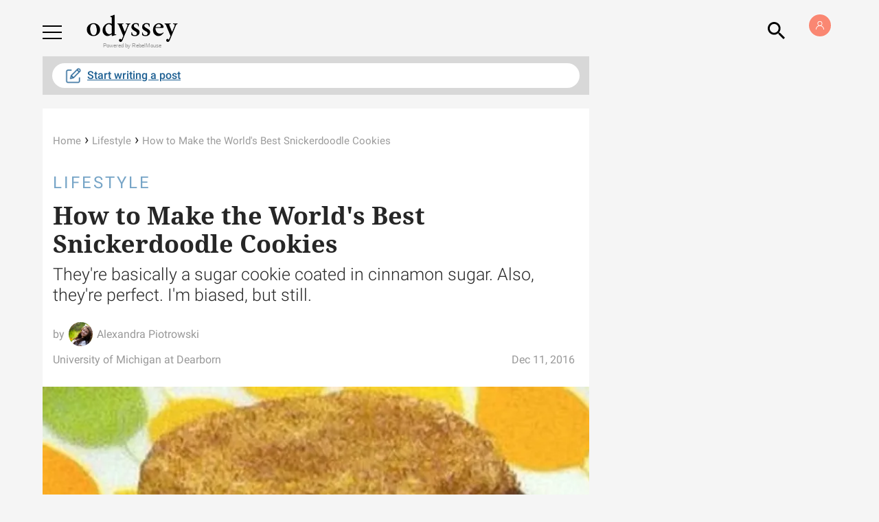

--- FILE ---
content_type: text/html; charset=utf-8
request_url: https://www.theodysseyonline.com/how-to-make-the-worlds-best-snickerdoodle-cookies
body_size: 121545
content:
<!DOCTYPE html><!-- paulirish.com/2008/conditional-stylesheets-vs-css-hacks-answer-neither/ --><!-- Consider specifying the language of your content by adding the `lang` attribute to <html> --><!--[if lt IE 7]>&#32;<html lang="en" class="lt-ie9 lt-ie8 lt-ie7">&#32;<![endif]--><!--[if IE 7]>&#32;<html lang="en" class="lt-ie9 lt-ie8">&#32;<![endif]--><!--[if IE 8]>&#32;<html lang="en" class="lt-ie9">&#32;<![endif]--><!--[if IE 9]>&#32;<html lang="en" class="lt-ie10">&#32;<![endif]--><!--[if gt IE 9]><!--> <html lang="en-us" dir="ltr" class="html--socialux"> <!--<![endif]--><head><script type="application/ld+json">{"@context":"https://schema.org","@type":"BreadcrumbList","itemListElement":[{"@type":"ListItem","id":"https://www.theodysseyonline.com/","item":"https://www.theodysseyonline.com/","name":"Home","position":1},{"@type":"ListItem","id":"https://www.theodysseyonline.com/community/lifestyle/","item":"https://www.theodysseyonline.com/community/lifestyle/","name":"Lifestyle","position":2},{"@type":"ListItem","id":"https://www.theodysseyonline.com/how-to-make-the-worlds-best-snickerdoodle-cookies","item":"https://www.theodysseyonline.com/how-to-make-the-worlds-best-snickerdoodle-cookies","name":"How to Make the World's Best Snickerdoodle Cookies","position":3}]}</script><script type="application/ld+json">{"@context":"https://schema.org","@type":"NewsArticle","articleSection":"None","author":[{"@type":"Person","description":"Really, though, how much can one describe in a biography? Words have such incredible power, but I really hate describing myself: I end up feeling either conceited or secretive. So, the basics: I'm a proud nerd. I've never moved houses. I have two dogs. I'm pretty much nocturnal (and I'm so sleep-deprived at this point that \"tired\" is a personality trait rather than a temporary state of being). I'd rather stay at home in my pajamas than go out on any given day (or night), but I will always make time for the people and causes important to me. The slightly-altered quote in my tagline is from Supernatural, my favorite TV show, and I've only ever \"killed\" people in video games. And it's only because they attacked me first.","identifier":"17532665","image":{"@type":"ImageObject","url":"https://www.theodysseyonline.com/media-library/eyJhbGciOiJIUzI1NiIsInR5cCI6IkpXVCJ9.eyJpbWFnZSI6Imh0dHBzOi8vYXNzZXRzLnJibC5tcy8xMDU4OTQ3Ni9vcmlnaW4uanBnIiwiZXhwaXJlc19hdCI6MTgyNzc4NzUyMX0.duNZh-EvUOp-nEbIA1dKSU8NqOUitLJoaepvE4tOWsM/image.jpg?width=210"},"name":"Alexandra Piotrowski","url":"https://www.theodysseyonline.com/user/@alexandrapiotrowski"}],"dateModified":"2019-10-14T15:08:04Z","datePublished":"2016-12-11T23:57:48Z","description":"What's a snickerdoodle? A sugar cookie rolled in cinnamon sugar and the embodiment of perfection. Sure to ROCK your next gathering!","headline":"How to Make the World's Best Snickerdoodle Cookies","image":[{"@type":"ImageObject","height":600,"url":"https://www.theodysseyonline.com/media-library/eyJhbGciOiJIUzI1NiIsInR5cCI6IkpXVCJ9.eyJpbWFnZSI6Imh0dHBzOi8vYXo2MTY1Nzgudm8ubXNlY25kLm5ldC9maWxlcy8yMDE2LzEyLzExLzYzNjE3MDI5ODk5NzMxNzM5NjgyNzE3MzM2MF9HSUFOVCUyMFNOSUNLRVJET09ETEVTLmpwZyIsImV4cGlyZXNfYXQiOjE3NzUyNjYzNzV9.HfLzzvXvD7RF_8kK5zWah1_cZTecO_CJt0HwHqEjae8/image.jpg?width=2000&height=2000","width":1200}],"keywords":["video"],"mainEntityOfPage":{"@id":"https://www.theodysseyonline.com/how-to-make-the-worlds-best-snickerdoodle-cookies","@type":"WebPage"},"publisher":{"@type":"Organization","logo":{"@type":"ImageObject","url":"https://www.theodysseyonline.com/media-library/eyJhbGciOiJIUzI1NiIsInR5cCI6IkpXVCJ9.eyJpbWFnZSI6Imh0dHBzOi8vYXNzZXRzLnJibC5tcy8yMzE0NTk2Ny9vcmlnaW4ucG5nIiwiZXhwaXJlc19hdCI6MTgwMTAyODgzM30.1rwI0Zj8nYH9EEnm5fFM9_5_al3z2DwDXsRAaWKdaLQ/image.png?width=210"},"name":"The Odyssey Online"},"thumbnailUrl":"https://media.rbl.ms/image?u=%2Ffiles%2F2016%2F12%2F11%2F636170298997317396827173360_GIANT%2520SNICKERDOODLES.jpg&amp;ho=https%3A%2F%2Faz616578.vo.msecnd.net&amp;s=955&amp;h=966cf75b7b5a7e1fc7361f2d6aabd25917c149ee1b4c625cc9512b93281cf8bb&amp;size=980x&amp;c=155999596","url":"https://www.theodysseyonline.com/how-to-make-the-worlds-best-snickerdoodle-cookies"}</script><script type="application/ld+json">{"@context":"https://schema.org","@type":"VideoObject","contentUrl":"https://odysseymedia1.streaming.mediaservices.windows.net/0d5d1400-783b-49aa-94e9-2bdde5334c30/Snickerdoodle Cookie Video FULL_640x360_600.mp4","description":"What's a snickerdoodle? A sugar cookie rolled in cinnamon sugar and the embodiment of perfection. Sure to ROCK your next gathering!","embedUrl":"https://odysseymedia1.streaming.mediaservices.windows.net/0d5d1400-783b-49aa-94e9-2bdde5334c30/Snickerdoodle Cookie Video FULL_640x360_600.mp4","name":"How to Make the World's Best Snickerdoodle Cookies","thumbnailUrl":["https://media.rbl.ms/image?u=%2Ffiles%2F2016%2F12%2F11%2F636170298997317396827173360_GIANT%2520SNICKERDOODLES.jpg&amp;ho=https%3A%2F%2Faz616578.vo.msecnd.net&amp;s=955&amp;h=966cf75b7b5a7e1fc7361f2d6aabd25917c149ee1b4c625cc9512b93281cf8bb&amp;size=980x&amp;c=155999596","https://media.rbl.ms/image?u=%2Ffiles%2F2016%2F12%2F11%2F636170298997317396827173360_GIANT%2520SNICKERDOODLES.jpg&amp;ho=https%3A%2F%2Faz616578.vo.msecnd.net&amp;s=955&amp;h=966cf75b7b5a7e1fc7361f2d6aabd25917c149ee1b4c625cc9512b93281cf8bb&amp;size=980x&amp;c=155999596"],"uploadDate":"2016-12-11T23:57:48Z","url":"https://www.theodysseyonline.com/how-to-make-the-worlds-best-snickerdoodle-cookies"}</script><meta name="robots" content="max-snippet:-1"/><meta name="robots" content="max-video-preview:-1"/><script type="text/javascript" class="rm-i-script">navigator.userAgent.includes("Chrome")&&function(e,n,t,r,i,o,a,c){var u,s,p=["click","contextmenu","dblclick","gotpointercapture","keydown","keypress","keyup","lostpointercapture","mousedown","mouseup","mousemove","pointercancel","pointerdown","pointerenter","pointerleave","pointermove","pointerover","pointerup","touchcancel","touchend","touchmove","touchstart"],l=["scroll","wheel"],f=new r,v=new r,d=new r,m=10,h=25,g="_rmStopped",y="_rmImmediatelyStopped",w=e.setTimeout,E=e.clearTimeout,P=t.prototype,I=i&&"scheduling"in i&&"isInputPending"in i.scheduling;function L(e){return e&&e.canceled?Promise.resolve():(n=(e||{}).space||0,new Promise((function(e){w(e,n||0)}))).then((function(){if(I&&i.scheduling.isInputPending({includeContinuous:!0}))return L(e)}));var n}function T(e,n,r,i,a){if(!(r[y]||i===t.BUBBLING_PHASE&&r[g]&&n!==r.target)){var u,s={get:(u={currentTarget:a},function(e,n,t){if(n in u)return u[n];var r=o.get(e,n);return r instanceof Function?function(){return o.apply(r,e,arguments)}:r})},p=new Proxy(r,s);try{e&&"handleEvent"in e?e.handleEvent.call(e,p):e.call(n,p)}catch(e){c(e)}}}function k(e){return function(n){var t=this,r=n.eventPhase,i=n.currentTarget;function o(){T(e,t,n,r,i)}if("dataset"in t&&t.dataset.inpZillaSkip)o();else{var a={canceled:!1,space:h};d.has(e)&&(d.get(e).canceled=!0),d.set(e,a),L(a).then((function(){a.canceled||(d.delete(e),o())}))}}}function S(e){return function(n){var r=this,i=n.eventPhase,o=n.currentTarget,a=n.timeStamp;function c(){T(e,r,n,i,o)}new t("rm").timeStamp-a<m||"dataset"in r&&r.dataset.inpZillaSkip?c():L().then(c)}}function _(e,n,t){if(!e.has(n)){var r=t(n);e.set(n,r)}return e.get(n)}function A(n){var t;n.addEventListener=(t=n.addEventListener,function(n,r){var i=this||e,o=r;r&&(l.includes(n)&&(o=_(v,r,k)),p.includes(n)&&(o=_(f,r,S)));var c=a.from(arguments);c[1]=o,t.apply(i,c)}),n.removeEventListener=function(n){return function(t,r){var i,o=this||e,c=r;r&&(p.includes(t)&&f.has(r)?i=f:l.includes(t)&&v.has(r)&&(i=v),i&&(c=i.get(r),i.delete(r)));var u=a.from(arguments);u[1]=c,n.apply(o,u)}}(n.removeEventListener)}function B(e){p.forEach((function(n){var t="on"+n;Object.defineProperty(e,t,{set:function(e){var t=this,r="__rmInpOn"+n;t[r]&&t.removeEventListener(n,t[r],{passive:!0}),t[r]=e,t.addEventListener(n,e,{passive:!0})}})}))}function b(e,n){return function(){this[e]=!0,n.apply(this,arguments)}}A(e),A(n),A(Element.prototype),B(e),B(n),B(HTMLElement.prototype),u=P.stopPropagation,s=P.stopImmediatePropagation,P.stopPropagation=b(g,u),P.stopImmediatePropagation=b(y,s),function(){var n=new r;function t(e){return n.has(e)&&n.set(e,!0),E(e)}e.setTimeout=function(e,t){var r=this,i=a.from(arguments).splice(2);function o(){n.get(u)||e.apply(r,i),n.delete(u)}var u=w((function(){L().then(o).catch(c)}),t);return n.set(u,!1),u},e.setInterval=function(e,t){var r=this,i=a.from(arguments).splice(2);function o(){n.get(p)||e.apply(r,i)}function u(){return w(s,t)}function s(){n.get(p)?n.delete(p):L().then(o).catch(c).finally(u)}var p=u();return n.set(p,!1),p},e.clearInterval=t,e.clearTimeout=t}()}(window,document,Event,Map,navigator,Reflect,Array,console.error);</script><link rel="preload" href="https://www.theodysseyonline.com/media-library/eyJhbGciOiJIUzI1NiIsInR5cCI6IkpXVCJ9.[base64].-odu5IMwIo9IRJ9V1MWT1IBIq18H6WYMx22IxZQmS3Q/image.jpg?width=1200&height=900" as="image" fetchpriority="high"/><meta charset="utf-8"/><meta content="text/html; charset=utf-8" http-equiv="content-type"/><link rel="preconnect" href="https://static.rbl.ms"/><link href="https://static.rbl.ms/static/img/whitelabel/odysseyonline/favicons/fav-apple-touch-icon.png?1" rel="apple-touch-icon" sizes="180x180"/><link href="https://static.rbl.ms/static/img/whitelabel/odysseyonline/favicons/fav-32x32.png?1" rel="icon" sizes="32x32" type="image/png"/><link href="https://static.rbl.ms/static/img/whitelabel/odysseyonline/favicons/fav-16x16.png?1" rel="icon" sizes="16x16" type="image/png"/><link href="https://static.rbl.ms/static/img/whitelabel/odysseyonline/favicons/fav-safari-pinned-tab.svg?1" rel="mask-icon"/><link href="https://static.rbl.ms/static/img/whitelabel/odysseyonline/favicons/fav-32x32.ico?1" rel="shortcut icon"/><meta content="Odyssey" name="apple-mobile-web-app-title"/><meta content="Odyssey" name="application-name"/><meta content="#eb8e4e" name="msapplication-TileColor"/><meta content="https://static.rbl.ms/static/img/whitelabel/odysseyonline/favicons/mstile-144x144.png?1" name="msapplication-TileImage"/><meta content="#58585a" name="theme-color"/><script>window.REBELMOUSE_BOOTSTRAP_DATA = {"isUserLoggedIn": false, "site": {"id": 17308226}, "runner": {"id": 17308226}, "post": {"id": 2478773948, "sections": [0, 472898461], "shareUrl": "https%3A%2F%2Fwww.theodysseyonline.com%2Fhow-to-make-the-worlds-best-snickerdoodle-cookies"}, "path": "/how-to-make-the-worlds-best-snickerdoodle-cookies", "pathParams": {"slug": "how-to-make-the-worlds-best-snickerdoodle-cookies"}, "resourceId": "pp_2478773948", "fbId": "402984699895135", "fbAppVersion": "v2.5", "clientGaId": "UA-18089028-1", "messageBusUri": "wss://messages.rebelmouse.io", "section": {"id": null}, "tag": {"slug": null}, "engine": {"changeParticleUrlScroll": false, "countKeepReadingAsPageview": false, "trackPageViewOnParticleUrlScroll": false, "webVitalsSampleRate": 100, "sendEventsToCurrentDomain": false, "enableLoggedOutUserTracking": false, "useSmartLinks2": true}};
    </script><script>
        window.REBELMOUSE_BASE_ASSETS_URL = "https://www.theodysseyonline.com/static/dist/social-ux/";
        window.REBELMOUSE_BASE_SSL_DOMAIN = "https://www.theodysseyonline.com";
        window.REBELMOUSE_TASKS_QUEUE = [];
        window.REBELMOUSE_LOW_TASKS_QUEUE = [];
        window.REBELMOUSE_LOWEST_TASKS_QUEUE = [];
        window.REBELMOUSE_ACTIVE_TASKS_QUEUE = [];
        window.REBELMOUSE_STDLIB = {};
        window.RM_OVERRIDES = {};
        window.RM_AD_LOADER = [];
    </script><!--script async src='https://www.google-analytics.com/analytics.js'></script--><script type="module" async="async" src="https://www.theodysseyonline.com/static/dist/social-ux/main.36c3749fa49db81ecd4f.bundle.mjs"></script><script nomodule="nomodule" defer="defer" src="https://www.theodysseyonline.com/static/dist/social-ux/main.d0b30db35abc6251a38d.bundle.js"></script><script type="module" async="async" src="https://www.theodysseyonline.com/static/dist/social-ux/runtime.5f2854bedb02943ff2a5.bundle.mjs"></script><script nomodule="nomodule" defer="defer" src="https://www.theodysseyonline.com/static/dist/social-ux/runtime.5fe7c9a46d72403f8fd3.bundle.js"></script><meta property="fb:app_id" content="402984699895135"/><meta property="fb:pages" content="208750362478342"/><meta name="twitter:site" content="@twitter"/><meta name="twitter:site:id" content=""/><meta property="og:type" content="article"/><meta property="og:url" content="https://www.theodysseyonline.com/how-to-make-the-worlds-best-snickerdoodle-cookies"/><meta property="og:site_name" content="The Odyssey Online"/><meta property="og:image" content="https://www.theodysseyonline.com/media-library/eyJhbGciOiJIUzI1NiIsInR5cCI6IkpXVCJ9.eyJpbWFnZSI6Imh0dHBzOi8vYXo2MTY1Nzgudm8ubXNlY25kLm5ldC9maWxlcy8yMDE2LzEyLzExLzYzNjE3MDI5ODk5NzMxNzM5NjgyNzE3MzM2MF9HSUFOVCUyMFNOSUNLRVJET09ETEVTLmpwZyIsImV4cGlyZXNfYXQiOjE3NzUyNjYzNzV9.HfLzzvXvD7RF_8kK5zWah1_cZTecO_CJt0HwHqEjae8/image.jpg?width=2000&height=2000"/><meta property="og:image:width" content="2000"/><meta property="og:image:height" content="2000"/><meta property="og:description" content="What&#39;s a snickerdoodle? A sugar cookie rolled in cinnamon sugar and the embodiment of perfection. Sure to ROCK your next gathering!"/><meta property="og:title" content="How to Make the World&#39;s Best Snickerdoodle Cookies"/><meta property="article:publisher" content="208750362478342"/><meta name="referrer" content="always"/><meta name="description" content="What&#39;s a snickerdoodle? A sugar cookie rolled in cinnamon sugar and the embodiment of perfection. Sure to ROCK your next gathering!"/><link rel="canonical" href="https://www.theodysseyonline.com/how-to-make-the-worlds-best-snickerdoodle-cookies"/><!-- Begin comScore Tag --><noscript><img src="https://sb.scorecardresearch.com/p?c1=2&c2=20869612&cv=2.0&cj=1"/></noscript><!-- End comScore Tag --><meta property="article:published_time" content="2016-12-11T23:57:48+00:00"/><meta property="article:modified_time" content="2019-10-14T15:08:04+00:00"/><meta property="article:author" content="https://www.facebook.com/208750362478342"/><link rel="apple-touch-icon" href="https://assets.rebelmouse.io/eyJhbGciOiJIUzI1NiIsInR5cCI6IkpXVCJ9.eyJpbWFnZSI6Imh0dHBzOi8vYXNzZXRzLnJibC5tcy8yMzQ2MzE1Ni9vcmlnaW4ucG5nIiwiZXhwaXJlc19hdCI6MTc5OTQ3NzM1NX0.ZhNXwGurFPOpApovw4SDLGy9dhhOlwNsv1YboTd_1a0/img.png?width=192&height=192" sizes="192x192"/><link rel="icon" type="image/png" href="https://assets.rebelmouse.io/eyJhbGciOiJIUzI1NiIsInR5cCI6IkpXVCJ9.eyJpbWFnZSI6Imh0dHBzOi8vYXNzZXRzLnJibC5tcy8yMzQ2MzE1Ni9vcmlnaW4ucG5nIiwiZXhwaXJlc19hdCI6MTc5OTQ3NzM1NX0.ZhNXwGurFPOpApovw4SDLGy9dhhOlwNsv1YboTd_1a0/img.png?width=48&height=48" sizes="48x48"/><script type="application/json" data-abtest-name="ODY" data-abtest-value="1980"></script><script type="application/json" data-abtest-name="ODY" data-abtest-value="2107"></script><script type="application/json" data-abtest-name="ecomm" data-abtest-value="swoon"></script><script type="application/json" data-abtest-name="v" data-abtest-value="share"></script><script type="application/json" data-abtest-name="ODY" data-abtest-value="2368"></script><script type="application/json" data-abtest-name="ODY" data-abtest-value="2371"></script><script type="application/json" data-abtest-name="ODY" data-abtest-value="2371no"></script><script type="application/json" data-abtest-name="ODY" data-abtest-value="2165"></script><script type="application/json" data-abtest-name="v" data-abtest-value="share"></script><script type="application/json" data-abtest-name="ODY" data-abtest-value="2368"></script><script type="application/json" data-abtest-name="ODY" data-abtest-value="2371"></script><script type="application/json" data-abtest-name="cls" data-abtest-value="june05"></script><script type="application/json" data-abtest-name="RBL" data-abtest-value="315"></script><script type="application/json" data-abtest-name="ODY" data-abtest-value="2368"></script><script type="application/json" data-abtest-name="ODY" data-abtest-value="2371"></script><script type="application/json" data-abtest-name="ODY" data-abtest-value="2238"></script><script type="application/json" data-abtest-name="ODY" data-abtest-value="2198"></script><script type="application/json" data-abtest-name="vdom" data-abtest-value="true"></script><script type="application/json" data-abtest-name="inp" data-abtest-value="zilla"></script><meta name="google-site-verification" content="zVvcVnThM_WoX8vU3xl8kDSSJKhXMRzvbddsdpLPVDo"/><meta name="google-site-verification" content="Q5_S5oegTVT_wrvM1bkkQY1zJ-6HrJOpDCZaMCMdO7c"/><script>
  window.rblbid = window.rblbid || {};
  rblbid.cmd = rblbid.cmd || [];
  rblbid.cmd.push(function() {
    rblbid.layout('universal'); // Leave as 'universal' or add custom layout
    rblbid.setTargeting("is_testing","no"); // Set to "no" for production
    if(window.is____homepage){
      rblbid.setTargeting("is_home", "yes"); // Set to "yes" on the homepage
    }
    else {
    rblbid.setTargeting("is_home", "no"); // Set to "yes" on the homepage
    }
    rblbid.setTargeting("ody_section", ["lifestyle"]); // dynamically pass section into this function
    
    rblbid.setTargeting("ody_postid", "2478773948"); // dynamically pass unique post/page id into this function
     rblbid.setTargeting("aud", "")
     
rblbid.setTargeting("ody_tags", ["video"]); // dynamically pass the article tag into this function
  });
</script><script type="application/json" data-abtest-name="ODY" data-abtest-value="2018"></script><script type="application/json" data-abtest-name="test" data-abtest-value="1"></script><script type="application/json" data-abtest-name="disable" data-abtest-value="fb-login"></script><style>
  .fullscreen-dialog-open .login-modal-container.is--active{
  	display:block!important;
    right:0!important;
  }
  .sigin-module{
  	padding:74px 40px 40px;
    display: flex;
    flex-direction: column;
    min-height: 500px;
    justify-content: center;
  }
</style><script type="application/json" data-abtest-name="v" data-abtest-value="share"></script><script type="application/json" data-abtest-name="ODY" data-abtest-value="2368"></script><script type="application/json" data-abtest-name="ODY" data-abtest-value="2108"></script><script async="async" id="AV660533a149b27975ea09b104" type="text/javascript" src="https://tg1.aniview.com/api/adserver/spt?AV_TAGID=660533a149b27975ea09b104&AV_PUBLISHERID=65d6d941b0221db749026097"></script><script type="application/json" data-abtest-name="ody" data-abtest-value="2053"></script><script type="application/json" data-abtest-name="ody" data-abtest-value="3"></script><script type="application/json" data-abtest-name="utm" data-abtest-value="params"></script><div class="rblad-image_sticky"></div><style class="rm-i-styles" id="custom-post-styles-2478773948">
</style><script type="application/json" data-abtest-name="ODY" data-abtest-value="2217"></script><script type="application/json" data-abtest-name="ODY" data-abtest-value="2372"></script><script type="application/json" data-abtest-name="ODY" data-abtest-value="2147"></script><style class="rm-i-styles" id="custom-post-styles-2478773948">
</style><style class="rm-i-styles" id="custom-post-styles-2478773948">
</style><script type="application/json" data-abtest-name="test" data-abtest-value="1"></script><script type="application/json" data-abtest-name="test" data-abtest-value="1"></script><style class="rm-i-styles" id="custom-post-styles-2674246844">
</style><style class="rm-i-styles" id="custom-post-styles-2624618949">
</style><style class="rm-i-styles" id="custom-post-styles-2478161640">
</style><style class="rm-i-styles" id="custom-post-styles-2553784192">
</style><style class="rm-i-styles" id="custom-post-styles-2478147808">
</style><script type="application/json" data-abtest-name="ODY" data-abtest-value="2372"></script><script type="application/json" data-abtest-name="ODY" data-abtest-value="2181"></script><style class="rm-i-styles" id="custom-post-styles-2645951675">
</style><script type="application/json" data-abtest-name="test" data-abtest-value="1"></script><script type="application/json" data-abtest-name="test" data-abtest-value="1"></script><script type="application/json" data-abtest-name="dd" data-abtest-value="1318"></script><meta http-equiv="X-UA-Compatible" content="IE=edge,chrome=1"/><meta name="viewport" content="width=device-width,initial-scale=1,minimum-scale=1.0"/><meta name="ir-site-verification-token" value="-237958390"/><meta name="google-site-verification" content="Kl4I7qPKJFthScnWAUSSvwIkK2ftHHrHS5_0PQBnwno"/><!-- THEODY-62 --><meta name="google-site-verification" content="djogUE-B3y4KQ0xxTG-nyB3W5aGMBns_A0_bs_yunTE"/><!-- New verification tag PO-334 for GSC--><meta name="google-site-verification" content="ZYYz_eVjBcSpiEJtMePqpsn3V_ndAOj4r-aFAlL3jS8"/><link rel="preconnect" href="https://fonts.gstatic.com/" crossorigin="crossorigin"/><link rel="preload" href="https://fonts.gstatic.com/s/rubik/v8/iJWKBXyIfDnIV7nBrXyw023e.woff2" as="font" crossorigin="crossorigin"/><link rel="preload" href="https://fonts.gstatic.com/s/notoserif/v6/ga6Law1J5X9T9RW6j9bNdOwzfReecQ.woff2" as="font" crossorigin="crossorigin"/><link rel="preload" href="https://fonts.gstatic.com/s/roboto/v18/KFOkCnqEu92Fr1MmgVxIIzI.woff2" as="font" crossorigin="crossorigin"/><link rel="preload" href="https://fonts.gstatic.com/s/roboto/v18/KFOlCnqEu92Fr1MmSU5fBBc4.woff2" as="font" crossorigin="crossorigin"/><link rel="preload" href="https://fonts.gstatic.com/s/notoserif/v6/ga6Iaw1J5X9T9RW6j9bNfFcWaA.woff2" as="font" crossorigin="crossorigin"/><title>How to Make the World's Best Snickerdoodle Cookies | The Odyssey Online</title><style>
            article,aside,details,figcaption,figure,footer,header,hgroup,nav,section{display:block;}audio,canvas,video{display:inline-block;}audio:not([controls]){display:none;}[hidden]{display:none;}html{font-size:100%;-webkit-text-size-adjust:100%;-ms-text-size-adjust:100%;}body{margin:0;font-size:1em;line-height:1.4;}body,button,input,select,textarea{font-family:Tahoma,sans-serif;color:#5A5858;}::-moz-selection{background:#145A7C;color:#fff;text-shadow:none;}::selection{background:#145A7C;color:#fff;text-shadow:none;}:focus{outline:5px auto #2684b1;}a:hover,a:active{outline:0;}abbr[title]{border-bottom:1px dotted;}b,strong{font-weight:bold;}blockquote{margin:1em 40px;}dfn{font-style:italic;}hr{display:block;height:1px;border:0;border-top:1px solid #ccc;margin:1em 0;padding:0;}ins{background:#ff9;color:#000;text-decoration:none;}mark{background:#ff0;color:#000;font-style:italic;font-weight:bold;}pre,code,kbd,samp{font-family:monospace,serif;_font-family:'courier new',monospace;font-size:1em;}pre{white-space:pre;white-space:pre-wrap;word-wrap:break-word;}q{quotes:none;}q:before,q:after{content:"";content:none;}small{font-size:85%;}sub,sup{font-size:75%;line-height:0;position:relative;vertical-align:baseline;}sup{top:-0.5em;}sub{bottom:-0.25em;}ul,ol{margin:1em 0;padding:0 0 0 40px;}dd{margin:0 0 0 40px;}nav ul,nav ol{list-style:none;list-style-image:none;margin:0;padding:0;}img{border:0;-ms-interpolation-mode:bicubic;vertical-align:middle;}svg:not(:root){overflow:hidden;}figure{margin:0;}form{margin:0;}fieldset{border:0;margin:0;padding:0;}label{cursor:pointer;}legend{border:0;padding:0;}button,input{line-height:normal;}button,input[type="button"],input[type="reset"],input[type="submit"]{cursor:pointer;-webkit-appearance:button;}input[type="checkbox"],input[type="radio"]{box-sizing:border-box;padding:0;}input[type="search"]{-webkit-appearance:textfield;box-sizing:content-box;}input[type="search"]::-webkit-search-decoration{-webkit-appearance:none;}button::-moz-focus-inner,input::-moz-focus-inner{border:0;padding:0;}textarea{overflow:auto;vertical-align:top;resize:vertical;}input:invalid,textarea:invalid{background-color:#fccfcc;}table{border-collapse:collapse;border-spacing:0;}td{vertical-align:top;}.ir{display:block;border:0;text-indent:-999em;overflow:hidden;background-color:transparent;background-repeat:no-repeat;text-align:left;direction:ltr;}.ir br{display:none;}.hidden{display:none !important;visibility:hidden;}.visuallyhidden{border:0;clip:rect(0 0 0 0);height:1px;margin:-1px;overflow:hidden;padding:0;position:absolute;width:1px;}.visuallyhidden.focusable:active,.visuallyhidden.focusable:focus{clip:auto;height:auto;margin:0;overflow:visible;position:static;width:auto;}.invisible{visibility:hidden;}.clearfix:before,.clearfix:after{content:"";display:table;}.clearfix:after{clear:both;}.clearfix{zoom:1;}.zindex20{z-index:20;}.zindex30{z-index:30;}.zindex40{z-index:40;}.zindex50{z-index:50;}html{font-size:11px;font-family:Helvetica;line-height:1.4;color:#1f1f1f;font-weight:normal;}body,button,input,select,textarea{font-family:Helvetica;color:#1f1f1f;}.col,body{font-size:1.6rem;line-height:1.4;}a{color:rgba(235, 142, 78, 1);text-decoration:none;}a:hover{color:rgba(235, 142, 78, 1);text-decoration:none;}.with-primary-color{color:rgba(235, 142, 78, 1);}.with-primary-color:hover{color:rgba(235, 142, 78, 1);}.js-tab,.js-keep-reading,.js-toggle{cursor:pointer;}.noselect{-webkit-touch-callout:none;-webkit-user-select:none;-khtml-user-select:none;-moz-user-select:none;-ms-user-select:none;user-select:none;}.tabs__tab{display:inline-block;padding:10px;}.tabs__tab-content{display:none;}.tabs__tab-content.active{display:block;}button:focus,input[type="text"],input[type="email"]{outline:0;}audio,canvas,iframe,img,svg,video{vertical-align:middle;max-width:100%;}textarea{resize:vertical;}.main{background-color:rgba(245, 245, 245, 1);position:relative;overflow:hidden;}.valign-wrapper{display:-webkit-flex;display:-ms-flexbox;display:flex;-webkit-align-items:center;-ms-flex-align:center;align-items:center;}.valign-wrapper .valign{display:block;}#notification{position:fixed;}.article-module__controls-placeholder{position:absolute;}.display-block{display:block;}.cover-all{position:absolute;width:100%;height:100%;}.full-width{width:100%;}.fa{font-family:FontAwesome,"fontawesome-mini" !important;}.fa.fa-instagram{font-size:1.15em;}.fa-googleplus:before{content:"\f0d5";}.post-partial,.overflow-visible{overflow:visible !important;}.attribute-data{margin:0 10px 10px 0;padding:5px 10px;background-color:rgba(235, 142, 78, 1);color:white;border-radius:3px;margin-bottom:10px;display:inline-block;}.attribute-data[value=""]{display:none;}.badge{display:inline-block;overflow:hidden;}.badge-image{border-radius:100%;}.js-expandable.expanded .js-expand,.js-expandable:not(.expanded) .js-contract{display:none;}.js-scroll-trigger{display:block;width:100%;}.sticky-target:not(.legacy){position:fixed;opacity:0;top:0;will-change:transform;transform:translate3d(0px,0px,0px);}.sticky-target.legacy{position:relative;}.sticky-target.legacy.sticky-active{position:fixed;}.color-inherit:hover,.color-inherit{color:inherit;}.js-appear-on-expand{transition:all 350ms;height:0;overflow:hidden;opacity:0;}.content-container{display:none;}.expanded .content-container{display:block;}.expanded .js-appear-on-expand{opacity:1;height:auto;}.logged-out-user .js-appear-on-expand{height:0;opacity:0;}.h1,.h2{margin:0;padding:0;font-size:1em;font-weight:normal;}.lazyload-placeholder{display:none;position:absolute;text-align:center;background:rgba(0,0,0,0.1);top:0;bottom:0;left:0;right:0;}div[runner-lazy-loading] .lazyload-placeholder,iframe[runner-lazy-loading] + .lazyload-placeholder{display:block;}.abs-pos-center{position:absolute;top:0;bottom:0;left:0;right:0;margin:auto;}.relative{position:relative;}.runner-spinner{position:absolute;top:0;bottom:0;left:0;right:0;margin:auto;width:50px;}.runner-spinner:before{content:"";display:block;padding-top:100%;}.rm-non-critical-loaded .runner-spinner-circular{animation:rotate 2s linear infinite;height:100%;transform-origin:center center;width:100%;position:absolute;top:0;bottom:0;left:0;right:0;margin:auto;}.position-relative{position:relative;}.collection-button{display:inline-block;}.rm-non-critical-loaded .runner-spinner-path{stroke-dasharray:1,200;stroke-dashoffset:0;animation:dash 1.5s ease-in-out infinite,color 6s ease-in-out infinite;stroke-linecap:round;}.pagination-container .pagination-wrapper{display:flex;align-items:center;}.pagination-container .pagination-wrapper a{color:rgba(59,141,242,1);margin:0 5px;}@keyframes rotate{100%{transform:rotate(360deg);}}@keyframes dash{0%{stroke-dasharray:1,200;stroke-dashoffset:0;}50%{stroke-dasharray:89,200;stroke-dashoffset:-35px;}100%{stroke-dasharray:89,200;stroke-dashoffset:-124px;}}@keyframes color{100%,0%{stroke:rgba(255,255,255,1);}40%{stroke:rgba(255,255,255,0.6);}66%{stroke:rgba(255,255,255,0.9);}80%,90%{stroke:rgba(255,255,255,0.7);}}.js-section-loader-feature-container > .slick-list > .slick-track > .slick-slide:not(.slick-active){height:0;visibility:hidden;}.rebellt-item-media-container .instagram-media{margin-left:auto !important;margin-right:auto !important;}.js-hidden-panel{position:fixed;top:0;left:0;right:0;transition:all 300ms;z-index:10;}.js-hidden-panel.active{transform:translate3d(0,-100%,0);}.content{margin-left:auto;margin-right:auto;max-width:1100px;width:90%;}.ad-tag{text-align:center;}.ad-tag__inner{display:inline-block;}.content .ad-tag{margin-left:-5%;margin-right:-5%;}@media (min-width:768px){.content .ad-tag{margin-left:auto;margin-right:auto;}}.user-prefs{display:none;}.no-mb:not(:last-child){margin-bottom:0;}.no-mt:not(:first-child){margin-top:0;}.sm-mt-0:not(:empty):before,.sm-mt-1:not(:empty):before,.sm-mt-2:not(:empty):before,.sm-mb-0:not(:empty):after,.sm-mb-1:not(:empty):after,.sm-mb-2:not(:empty):after,.md-mt-0:not(:empty):before,.md-mt-1:not(:empty):before,.md-mt-2:not(:empty):before,.md-mb-0:not(:empty):after,.md-mb-1:not(:empty):after,.md-mb-2:not(:empty):after,.lg-mt-0:not(:empty):before,.lg-mt-1:not(:empty):before,.lg-mt-2:not(:empty):before,.lg-mb-0:not(:empty):after,.lg-mb-1:not(:empty):after,.lg-mb-2:not(:empty):after{content:'';display:block;overflow:hidden;}.sm-mt-0:not(:empty):before{margin-bottom:0;}.sm-mt-0 > *{margin-top:0;}.sm-mt-1:not(:empty):before{margin-bottom:-10px;}.sm-mt-1 > *{margin-top:10px;}.sm-mt-2:not(:empty):before{margin-bottom:-20px;}.sm-mt-2 > *{margin-top:20px;}.sm-mb-0:not(:empty):after{margin-top:0;}.sm-mb-0 > *{margin-bottom:0;}.sm-mb-1:not(:empty):after{margin-top:-10px;}.sm-mb-1 > *{margin-bottom:10px;}.sm-mb-2:not(:empty):after{margin-top:-20px;}.sm-mb-2 > *{margin-bottom:20px;}@media (min-width:768px){.md-mt-0:not(:empty):before{margin-bottom:0;}.md-mt-0 > *{margin-top:0;}.md-mt-1:not(:empty):before{margin-bottom:-10px;}.md-mt-1 > *{margin-top:10px;}.md-mt-2:not(:empty):before{margin-bottom:-20px;}.md-mt-2 > *{margin-top:20px;}.md-mb-0:not(:empty):after{margin-top:0;}.md-mb-0 > *{margin-bottom:0;}.md-mb-1:not(:empty):after{margin-top:-10px;}.md-mb-1 > *{margin-bottom:10px;}.md-mb-2:not(:empty):after{margin-top:-20px;}.md-mb-2 > *{margin-bottom:20px;}}@media (min-width:1024px){.lg-mt-0:not(:empty):before{margin-bottom:0;}.lg-mt-0 > *{margin-top:0;}.lg-mt-1:not(:empty):before{margin-bottom:-10px;}.lg-mt-1 > *{margin-top:10px;}.lg-mt-2:not(:empty):before{margin-bottom:-20px;}.lg-mt-2 > *{margin-top:20px;}.lg-mb-0:not(:empty):after{margin-top:0;}.lg-mb-0 > *{margin-bottom:0;}.lg-mb-1:not(:empty):after{margin-top:-10px;}.lg-mb-1 > *{margin-bottom:10px;}.lg-mb-2:not(:empty):after{margin-top:-20px;}.lg-mb-2 > *{margin-bottom:20px;}}.sm-cp-0{padding:0;}.sm-cp-1{padding:10px;}.sm-cp-2{padding:20px;}@media (min-width:768px){.md-cp-0{padding:0;}.md-cp-1{padding:10px;}.md-cp-2{padding:20px;}}@media (min-width:1024px){.lg-cp-0{padding:0;}.lg-cp-1{padding:10px;}.lg-cp-2{padding:20px;}}.mb-2 > *{margin-bottom:20px;}.mb-2 > :last-child{margin-bottom:0;}.v-sep > *{margin-bottom:20px;}@media (min-width:768px){.v-sep > *{margin-bottom:40px;}}.v-sep > *:last-child{margin-bottom:0;}@media only screen and (max-width:767px){.hide-mobile{display:none !important;}}@media only screen and (max-width:1023px){.hide-tablet-and-mobile{display:none !important;}}@media only screen and (min-width:768px){.hide-tablet-and-desktop{display:none !important;}}@media only screen and (min-width:768px) and (max-width:1023px){.hide-tablet{display:none !important;}}@media only screen and (min-width:1024px){.hide-desktop{display:none !important;}}.row.px10{margin-left:-10px;margin-right:-10px;}.row.px10 > .col{padding-left:10px;padding-right:10px;}.row.px20{margin-left:-20px;margin-right:-20px;}.row.px20 > .col{padding-left:20px;padding-right:20px;}.row{margin-left:auto;margin-right:auto;overflow:hidden;}.row:after{content:'';display:table;clear:both;}.row:not(:empty){margin-bottom:-20px;}.col{margin-bottom:20px;}@media (min-width:768px){.col{margin-bottom:40px;}.row:not(:empty){margin-bottom:-40px;}}.row .col{float:left;box-sizing:border-box;}.row .col.pull-right{float:right;}.row .col.s1{width:8.3333333333%;}.row .col.s2{width:16.6666666667%;}.row .col.s3{width:25%;}.row .col.s4{width:33.3333333333%;}.row .col.s5{width:41.6666666667%;}.row .col.s6{width:50%;}.row .col.s7{width:58.3333333333%;}.row .col.s8{width:66.6666666667%;}.row .col.s9{width:75%;}.row .col.s10{width:83.3333333333%;}.row .col.s11{width:91.6666666667%;}.row .col.s12{width:100%;}@media only screen and (min-width:768px){.row .col.m1{width:8.3333333333%;}.row .col.m2{width:16.6666666667%;}.row .col.m3{width:25%;}.row .col.m4{width:33.3333333333%;}.row .col.m5{width:41.6666666667%;}.row .col.m6{width:50%;}.row .col.m7{width:58.3333333333%;}.row .col.m8{width:66.6666666667%;}.row .col.m9{width:75%;}.row .col.m10{width:83.3333333333%;}.row .col.m11{width:91.6666666667%;}.row .col.m12{width:100%;}}@media only screen and (min-width:1024px){.row .col.l1{width:8.3333333333%;}.row .col.l2{width:16.6666666667%;}.row .col.l3{width:25%;}.row .col.l4{width:33.3333333333%;}.row .col.l5{width:41.6666666667%;}.row .col.l6{width:50%;}.row .col.l7{width:58.3333333333%;}.row .col.l8{width:66.6666666667%;}.row .col.l9{width:75%;}.row .col.l10{width:83.3333333333%;}.row .col.l11{width:91.6666666667%;}.row .col.l12{width:100%;}}.widget{position:relative;box-sizing:border-box;}.widget:hover .widget__headline a{color:rgba(235, 142, 78, 1);}.widget__headline{font-family:Helvetica;color:#1f1f1f;cursor:pointer;}.widget__headline-text{font-family:inherit;color:inherit;word-break:break-word;}.widget__section-text{display:block;}.image,.widget__image{background-position:center;background-repeat:no-repeat;background-size:cover;display:block;z-index:0;}.widget__play{position:absolute;width:100%;height:100%;text-align:center;}.rm-widget-image-holder{position:relative;}.rm-video-holder{position:absolute;width:100%;height:100%;top:0;left:0;}.rm-zindex-hidden{display:none;z-index:-1;}.rm-widget-image-holder .widget__play{top:0;left:0;}.image.no-image{background-color:#e4e4e4;}.widget__video{position:relative;}.widget__video .rm-scrop-spacer{padding-bottom:56.25%;}.widget__video.rm-video-tiktok{max-width:605px;}.widget__video video,.widget__video iframe{position:absolute;top:0;left:0;height:100%;}.widget__product-vendor{font-size:1.5em;line-height:1.5;margin:25px 0;}.widget__product-buy-link{margin:15px 0;}.widget__product-buy-link-btn{background-color:#000;color:#fff;display:inline-block;font-size:1.6rem;line-height:1em;padding:1.25rem;font-weight:700;}.widget__product-buy-btn:hover{color:#fff;}.widget__product-price{font-size:1.5em;line-height:1.5;margin:25px 0;}.widget__product-compare-at-price{text-decoration:line-through;}.rebellt-item.is--mobile,.rebellt-item.is--tablet{margin-bottom:0.85em;}.rebellt-item.show_columns_on_mobile.col2,.rebellt-item.show_columns_on_mobile.col3{display:inline-block;vertical-align:top;}.rebellt-item.show_columns_on_mobile.col2{width:48%;}.rebellt-item.show_columns_on_mobile.col3{width:32%;}@media only screen and (min-width:768px){.rebellt-item.col2:not(.show_columns_on_mobile),.rebellt-item.col3:not(.show_columns_on_mobile){display:inline-block;vertical-align:top;}.rebellt-item.col2:not(.show_columns_on_mobile){width:48%;}.rebellt-item.col3:not(.show_columns_on_mobile){width:32%;}}.rebellt-item.parallax{background-size:cover;background-attachment:fixed;position:relative;left:calc(-50vw + 50%);width:100vw;min-height:100vh;padding:0 20%;box-sizing:border-box;max-width:inherit;text-align:center;z-index:3;}.rebellt-item.parallax.is--mobile{background-position:center;margin-bottom:0;padding:0 15%;}.rebellt-item.parallax.has-description:before,.rebellt-item.parallax.has-description:after{content:"";display:block;padding-bottom:100%;}.rebellt-item.parallax.has-description.is--mobile:before,.rebellt-item.parallax.has-description.is--mobile:after{padding-bottom:90vh;}.rebellt-item.parallax h3,.rebellt-item.parallax p{color:white;text-shadow:1px 0 #000;}.rebellt-item.parallax.is--mobile p{font-size:18px;font-weight:400;}.rebellt-ecommerce h3{font-size:1.8em;margin-bottom:15px;}.rebellt-ecommerce--vendor{font-size:1.5em;line-height:1.5;margin:25px 0;}.rebellt-ecommerce--price{font-size:1.5em;line-height:1.5;margin:25px 0;}.rebellt-ecommerce--compare-at-price{text-decoration:line-through;}.rebellt-ecommerce--buy{margin:15px 0;}.rebellt-ecommerce--btn{background-color:#000;color:#fff;display:inline-block;font-size:1.6rem;line-height:1em;padding:1.25rem;font-weight:700;}.rebellt-ecommerce--btn:hover{color:#fff;}.rebelbar.skin-simple{height:50px;line-height:50px;color:#1f1f1f;font-size:1.2rem;border-left:none;border-right:none;background-color:#fff;}.rebelbar.skin-simple .rebelbar__inner{position:relative;height:100%;margin:0 auto;padding:0 20px;max-width:1300px;}.rebelbar.skin-simple .logo{float:left;}.rebelbar.skin-simple .logo__image{max-height:50px;max-width:190px;}.rebelbar--fake.skin-simple{position:relative;border-color:#fff;}.rebelbar--fixed.skin-simple{position:absolute;width:100%;z-index:3;}.with-fixed-header .rebelbar--fixed.skin-simple{position:fixed;top:0;}.rebelbar.skin-simple .rebelbar__menu-toggle{position:relative;cursor:pointer;float:left;text-align:center;font-size:0;width:50px;margin-left:-15px;height:100%;color:#1f1f1f;}.rebelbar.skin-simple i{vertical-align:middle;display:inline-block;font-size:20px;}.rebelbar.skin-simple .rebelbar__menu-toggle:hover{color:rgba(235, 142, 78, 1);}.rebelbar.skin-simple .rebelbar__section-links{display:none;padding:0 100px 0 40px;overflow:hidden;height:100%;}.rebelbar.skin-simple .rebelbar__section-list{margin:0 -15px;height:100%;}.rebelbar.skin-simple .rebelbar__section-links li{display:inline-block;padding:0 15px;text-align:left;}.rebelbar.skin-simple .rebelbar__section-link{color:#1f1f1f;display:block;font-size:1.8rem;font-weight:400;text-decoration:none;}.rebelbar.skin-simple .rebelbar__section-link:hover{color:rgba(235, 142, 78, 1);}.rebelbar.skin-simple .rebelbar__sharebar.sharebar{display:none;}.rebelbar.skin-simple .rebelbar__section-list.js--active .rebelbar__more-sections-button{visibility:visible;}.rebelbar.skin-simple .rebelbar__more-sections-button{cursor:pointer;visibility:hidden;}.rebelbar.skin-simple #rebelbar__more-sections{visibility:hidden;position:fixed;line-height:70px;left:0;width:100%;background-color:#1f1f1f;}.rebelbar.skin-simple #rebelbar__more-sections a{color:white;}.rebelbar.skin-simple #rebelbar__more-sections.opened{visibility:visible;}@media only screen and (min-width:768px){.rebelbar.skin-simple .rebelbar__menu-toggle{margin-right:15px;}.rebelbar.skin-simple{height:100px;line-height:100px;font-weight:700;}.rebelbar.skin-simple .logo__image{max-width:350px;max-height:100px;}.rebelbar.skin-simple .rebelbar__inner{padding:0 40px;}.rebelbar.skin-simple .rebelbar__sharebar.sharebar{float:left;margin-top:20px;margin-bottom:20px;padding-left:40px;}}@media (min-width:960px){.rebelbar.skin-simple .rebelbar__section-links{display:block;}.with-floating-shares .rebelbar.skin-simple .search-form{display:none;}.with-floating-shares .rebelbar.skin-simple .rebelbar__sharebar.sharebar{display:block;}.with-floating-shares .rebelbar.skin-simple .rebelbar__section-links{display:none;}}.menu-global{display:none;width:100%;position:fixed;z-index:3;color:white;background-color:#1a1a1a;height:100%;font-size:1.8rem;overflow-y:auto;overflow-x:hidden;line-height:1.6em;}@media (min-width:768px){.menu-global{display:block;max-width:320px;top:0;-webkit-transform:translate(-320px,0);transform:translate(-320px,0);transform:translate3d(-320px,0,0);}.menu-global,.all-content-wrapper{transition:transform .2s cubic-bezier(.2,.3,.25,.9);}}.menu-overlay{position:fixed;top:-100%;left:0;height:0;width:100%;cursor:pointer;visibility:hidden;opacity:0;transition:opacity 200ms;}.menu-opened .menu-overlay{visibility:visible;height:100%;z-index:1;opacity:1;top:0;}@media only screen and (min-width:768px){.menu-opened .menu-overlay{z-index:10;background:rgba(255,255,255,.6);}}@media (min-width:960px){.logged-out-user .rebelbar.skin-simple .menu-overlay{display:none;}}@media (min-width:600px){.rm-resized-container-5{width:5%;}.rm-resized-container-10{width:10%;}.rm-resized-container-15{width:15%;}.rm-resized-container-20{width:20%;}.rm-resized-container-25{width:25%;}.rm-resized-container-30{width:30%;}.rm-resized-container-35{width:35%;}.rm-resized-container-40{width:40%;}.rm-resized-container-45{width:45%;}.rm-resized-container-50{width:50%;}.rm-resized-container-55{width:55%;}.rm-resized-container-60{width:60%;}.rm-resized-container-65{width:65%;}.rm-resized-container-70{width:70%;}.rm-resized-container-75{width:75%;}.rm-resized-container-80{width:80%;}.rm-resized-container-85{width:85%;}.rm-resized-container-90{width:90%;}.rm-resized-container-95{width:95%;}.rm-resized-container-100{width:100%;}}.rm-embed-container{position:relative;}.rm-embed-container.rm-embed-instagram{max-width:540px;}.rm-embed-container.rm-embed-tiktok{max-width:572px;min-height:721px;}.rm-embed-container.rm-embed-tiktok blockquote,.rm-embed-twitter blockquote{all:revert;}.rm-embed-container.rm-embed-tiktok blockquote{margin-left:0;margin-right:0;position:relative;}.rm-embed-container.rm-embed-tiktok blockquote,.rm-embed-container.rm-embed-tiktok blockquote > iframe,.rm-embed-container.rm-embed-tiktok blockquote > section{width:100%;min-height:721px;display:block;}.rm-embed-container.rm-embed-tiktok blockquote > section{position:absolute;top:0;left:0;right:0;bottom:0;display:flex;align-items:center;justify-content:center;flex-direction:column;text-align:center;}.rm-embed-container.rm-embed-tiktok blockquote > section:before{content:"";display:block;width:100%;height:300px;border-radius:8px;}.rm-embed-container > .rm-embed,.rm-embed-container > .rm-embed-holder{position:absolute;top:0;left:0;}.rm-embed-holder{display:block;height:100%;width:100%;display:flex;align-items:center;}.rm-embed-container > .rm-embed-spacer{display:block;}.rm-embed-twitter{max-width:550px;margin-top:10px;margin-bottom:10px;}.rm-embed-twitter blockquote{position:relative;height:100%;width:100%;flex-direction:column;display:flex;align-items:center;justify-content:center;flex-direction:column;text-align:center;}.rm-embed-twitter:not(.rm-off) .twitter-tweet{margin:0 !important;}.logo__image,.image-element__img,.rm-lazyloadable-image{max-width:100%;height:auto;}.logo__image,.image-element__img{width:auto;}@media (max-width:768px){.rm-embed-spacer.rm-embed-spacer-desktop{display:none;}}@media (min-width:768px){.rm-embed-spacer.rm-embed-spacer-mobile{display:none;}}.sharebar{margin:0 -4px;padding:0;font-size:0;line-height:0;}.sharebar a{color:#fff;}.sharebar a:hover{text-decoration:none;color:#fff;}.sharebar .share,.sharebar .share-plus{display:inline-block;margin:0 4px;font-size:14px;font-weight:400;padding:0 10px;width:20px;min-width:20px;height:40px;line-height:38px;text-align:center;vertical-align:middle;border-radius:2px;}.sharebar .share-plus i,.sharebar .share i{display:inline-block;vertical-align:middle;}.sharebar .hide-button{display:none;}.sharebar.enable-panel .hide-button{display:inline-block;}.sharebar.enable-panel .share-plus{display:none;}.sharebar.with-first-button-caption:not(.enable-panel) .share:first-child{width:68px;}.sharebar.with-first-button-caption:not(.enable-panel) .share:first-child:after{content:'Share';padding-left:5px;vertical-align:middle;}.sharebar--fixed{display:none;position:fixed;bottom:0;z-index:1;text-align:center;width:100%;left:0;margin:20px auto;}.with-floating-shares .sharebar--fixed{display:block;}.sharebar.fly_shared:not(.enable-panel) .share:nth-child(5){display:none;}.share-media-panel .share-media-panel-pinit{position:absolute;right:0;bottom:0;background-color:transparent;}.share-media-panel-pinit_share{background-image:url('/static/img/whitelabel/runner/spritesheets/pin-it-sprite.png');background-color:#BD081C;background-position:-1px -17px;border-radius:4px;float:right;height:34px;margin:7px;width:60px;background-size:194px auto;}.share-media-panel-pinit_share:hover{opacity:.9;}@media (min-width:768px){.sharebar .share-plus .fa,.sharebar .share .fa{font-size:22px;}.sharebar .share,.sharebar .share-plus{padding:0 15px;width:30px;min-width:30px;height:60px;line-height:60px;margin:0 4px;font-size:16px;}.sharebar.with-first-button-caption:not(.enable-panel) .share:first-child{width:180px;}.sharebar.with-first-button-caption:not(.enable-panel) .share:first-child:after{content:'Share this story';padding-left:10px;vertical-align:middle;text-transform:uppercase;}.share-media-panel-pinit_share{background-position:-60px -23px;height:45px;margin:10px;width:80px;}}.action-btn{display:block;font-size:1.6rem;color:rgba(235, 142, 78, 1);cursor:pointer;border:2px solid rgba(235, 142, 78, 1);border-color:rgba(235, 142, 78, 1);border-radius:2px;line-height:1em;padding:1.6rem;font-weight:700;text-align:center;}.action-btn:hover{color:rgba(235, 142, 78, 1);border:2px solid rgba(235, 142, 78, 1);border-color:rgba(235, 142, 78, 1);}.section-headline__text{font-size:3rem;font-weight:700;line-height:1;}.section-headline__text{color:#1f1f1f;}@media (min-width:768px){.section-headline__text{font-size:3.6rem;}.content__main .section-headline__text{margin-top:-.3rem;margin-bottom:2rem;}}.module-headline__text{font-size:3rem;font-weight:700;color:#909090;}@media (min-width:768px){.module-headline__text{font-size:3.6rem;}}.search-form{position:absolute;top:0;right:20px;z-index:1;}.search-form__text-input{display:none;height:42px;font-size:1.3rem;background-color:#f4f4f4;border:none;color:#8f8f8f;text-indent:10px;padding:0;width:220px;position:absolute;right:-10px;top:0;bottom:0;margin:auto;}.search-form .search-form__submit{display:none;position:relative;border:none;bottom:2px;background-color:transparent;}.search-form__text-input:focus,.search-form__submit:focus{border:0 none;-webkit-box-shadow:none;-moz-box-shadow:none;box-shadow:none;outline:0 none;}.show-search .search-form__close{position:absolute;display:block;top:0;bottom:0;margin:auto;height:1rem;right:-28px;}.search-form__open{vertical-align:middle;bottom:2px;display:inline-block;position:relative;color:#1f1f1f;font-size:1.9rem;}.show-search .search-form__text-input{display:block;}.show-search .search-form__submit{display:inline-block;vertical-align:middle;padding:0;color:#1f1f1f;font-size:1.9rem;}.search-form__close,.show-search .search-form__open{display:none;}.quick-search{display:block;border-bottom:1px solid #d2d2d2;padding:24px 0 28px;margin-bottom:20px;position:relative;}.quick-search__submit{background-color:transparent;border:0;padding:0;margin:0;position:absolute;zoom:.75;color:#000;}.quick-search__input{background-color:transparent;border:0;padding:0;font-size:1.5rem;font-weight:700;line-height:3em;padding-left:40px;width:100%;box-sizing:border-box;}@media (min-width:768px){.search-form{right:40px;}.quick-search{margin-bottom:40px;padding:0 0 20px;}.quick-search__submit{zoom:1;}.quick-search__input{line-height:2.2em;padding-left:60px;}}.search-widget{position:relative;}.search-widget__input,.search-widget__submit{border:none;padding:0;margin:0;color:#1f1f1f;background:transparent;font-size:inherit;line-height:inherit;}.social-links__link{display:inline-block;padding:12px;line-height:0;width:25px;height:25px;border-radius:50%;margin:0 6px;font-size:1.5em;text-align:center;position:relative;vertical-align:middle;color:white;}.social-links__link:hover{color:white;}.social-links__link > span{position:absolute;top:0;left:0;right:0;bottom:0;margin:auto;height:1em;}.article__body{font-family:Helvetica;}.body-description .horizontal-rule{border-top:2px solid #eee;}.article-content blockquote{border-left:5px solid rgba(235, 142, 78, 1);border-left-color:rgba(235, 142, 78, 1);color:#656565;padding:0 0 0 25px;margin:1em 0 1em 25px;}.article__splash-custom{position:relative;}.body hr{display:none;}.article-content .media-caption{color:#9a9a9a;font-size:1.4rem;line-height:2;}.giphy-image{margin-bottom:0;}.article-body a{word-wrap:break-word;}.article-content .giphy-image__credits-wrapper{margin:0;}.article-content .giphy-image__credits{color:#000;font-size:1rem;}.article-content .image-media,.article-content .giphy-image .media-photo-credit{display:block;}.tags{color:rgba(235, 142, 78, 1);margin:0 -5px;}.tags__item{margin:5px;display:inline-block;}.tags .tags__item{line-height:1;}.slideshow .carousel-control{overflow:hidden;}.shortcode-media .media-caption,.shortcode-media .media-photo-credit{display:block;}@media (min-width:768px){.tags{margin:0 -10px;}.tags__item{margin:10px;}.article-content__comments-wrapper{border-bottom:1px solid #d2d2d2;margin-bottom:20px;padding-bottom:40px;}}.subscription-widget{background:rgba(235, 142, 78, 1);padding:30px;}.subscription-widget .module-headline__text{text-align:center;font-size:2rem;font-weight:400;color:#fff;}.subscription-widget .social-links{margin-left:-10px;margin-right:-10px;text-align:center;font-size:0;}.subscription-widget .social-links__link{display:inline-block;vertical-align:middle;width:39px;height:39px;color:#fff;box-sizing:border-box;border-radius:50%;font-size:20px;margin:0 5px;line-height:35px;background:transparent;border:2px solid #fff;border-color:#fff;}.subscription-widget .social-links__link:hover{color:rgba(235, 142, 78, 1);border-color:rgba(235, 142, 78, 1);background:transparent;}.subscription-widget .social-links__link .fa-instagram{margin:5px 0 0 1px;}.subscription-widget__site-links{margin:30px -5px;text-align:center;font-size:.8em;}.subscription-widget__site-link{padding:0 5px;color:inherit;}.newsletter-element__form{text-align:center;position:relative;max-width:500px;margin-left:auto;margin-right:auto;}.newsletter-element__submit,.newsletter-element__input{border:0;padding:10px;font-size:1.6rem;font-weight:500;height:40px;line-height:20px;margin:0;}.newsletter-element__submit{background:#909090;color:#fff;position:absolute;top:0;right:0;}.newsletter-element__submit:hover{opacity:.9;}.newsletter-element__input{background:#f4f4f4;width:100%;color:#8f8f8f;padding-right:96px;box-sizing:border-box;}.gdpr-cookie-wrapper{position:relative;left:0;right:0;padding:.5em;box-sizing:border-box;}.gdpr-cookie-controls{text-align:right;}.runner-authors-list{margin-top:0;margin-bottom:0;padding-left:0;list-style-type:none;}.runner-authors-author-wrapper{display:flex;flex-direction:row;flex-wrap:nowrap;justify-content:flex-start;align-items:stretch;align-content:stretch;}.runner-authors-avatar-thumb{display:inline-block;border-radius:100%;width:55px;height:55px;background-repeat:no-repeat;background-position:center;background-size:cover;overflow:hidden;}.runner-authors-avatar-thumb img{width:100%;height:100%;display:block;object-fit:cover;border-radius:100%;}.runner-authors-avatar-fallback{display:flex;align-items:center;justify-content:center;width:100%;height:100%;font-size:12px;line-height:1.1;text-align:center;padding:4px;background:#e0e0e0;color:#555;font-weight:600;text-transform:uppercase;border-radius:100%;overflow:hidden;}.runner-authors-author-info{width:calc(100% - 55px);}.runner-author-name-container{padding:0 6px;}.rm-breadcrumb__list{margin:0;padding:0;}.rm-breadcrumb__item{list-style-type:none;display:inline;}.rm-breadcrumb__item:last-child .rm-breadcrumb__separator{display:none;}.rm-breadcrumb__item:last-child .rm-breadcrumb__link,.rm-breadcrumb__link.disabled{pointer-events:none;color:inherit;}.social-tab-i .share-fb:after,.social-tab-i .share-tw:after{content:none;}.share-buttons .social-tab-i a{margin-right:0;}.share-buttons .social-tab-i li{line-height:1px;float:left;}.share-buttons .social-tab-i ul{margin:0;padding:0;list-style:none;}.share-tab-img{max-width:100%;padding:0;margin:0;position:relative;overflow:hidden;display:inline-block;}.share-buttons .social-tab-i{position:absolute;bottom:0;right:0;margin:0;padding:0;z-index:1;list-style-type:none;}.close-share-mobile,.show-share-mobile{background-color:rgba(0,0,0,.75);}.share-buttons .social-tab-i.show-mobile-share-bar .close-share-mobile,.share-buttons .social-tab-i .show-share-mobile,.share-buttons .social-tab-i .share{width:30px;height:30px;line-height:27px;padding:0;text-align:center;display:inline-block;vertical-align:middle;}.share-buttons .social-tab-i.show-mobile-share-bar .show-share-mobile,.share-buttons .social-tab-i .close-share-mobile{display:none;}.share-buttons .social-tab-i .icons-share{vertical-align:middle;display:inline-block;font:normal normal normal 14px/1 FontAwesome;color:white;}.social-tab-i .icons-share.fb:before{content:'\f09a';}.social-tab-i .icons-share.tw:before{content:'\f099';}.social-tab-i .icons-share.pt:before{content:'\f231';}.social-tab-i .icons-share.tl:before{content:'\f173';}.social-tab-i .icons-share.em:before{content:'\f0e0';}.social-tab-i .icons-share.sprite-shares-close:before{content:'\f00d';}.social-tab-i .icons-share.sprite-shares-share:before{content:'\f1e0';}@media only screen and (max-width:768px){.share-tab-img .social-tab-i{display:block;}.share-buttons .social-tab-i .share{display:none;}.share-buttons .social-tab-i.show-mobile-share-bar .share{display:block;}.social-tab-i li{float:left;}}@media only screen and (min-width:769px){.social-tab-i .close-share-mobile,.social-tab-i .show-share-mobile{display:none !important;}.share-tab-img .social-tab-i{display:none;}.share-tab-img:hover .social-tab-i{display:block;}.share-buttons .social-tab-i .share{width:51px;height:51px;line-height:47px;}.share-buttons .social-tab-i{margin:5px 0 0 5px;top:0;left:0;bottom:auto;right:auto;display:none;}.share-buttons .social-tab-i .share{display:block;}}.accesibility-hidden{border:0;clip:rect(1px 1px 1px 1px);clip:rect(1px,1px,1px,1px);height:1px;margin:-1px;overflow:hidden;padding:0;position:absolute;width:1px;background:#000;color:#fff;}body:not(.rm-non-critical-loaded) .follow-button{display:none;}.posts-custom .posts-wrapper:after{content:"";display:block;margin-bottom:-20px;}.posts-custom .widget{margin-bottom:20px;width:100%;}.posts-custom .widget__headline,.posts-custom .social-date{display:block;}.posts-custom .social-date{color:#a4a2a0;font-size:1.4rem;}.posts-custom[data-attr-layout_headline] .widget{vertical-align:top;}.posts-custom[data-attr-layout_headline="top"] .widget{vertical-align:bottom;}.posts-custom .posts-wrapper{margin-left:0;margin-right:0;font-size:0;line-height:0;}.posts-custom .widget{display:inline-block;}.posts-custom article{margin:0;box-sizing:border-box;font-size:1.6rem;line-height:1.4;}.posts-custom[data-attr-layout_columns="2"] article,.posts-custom[data-attr-layout_columns="3"] article,.posts-custom[data-attr-layout_columns="4"] article{margin:0 10px;}.posts-custom[data-attr-layout_columns="2"] .posts-wrapper,.posts-custom[data-attr-layout_columns="3"] .posts-wrapper,.posts-custom[data-attr-layout_columns="4"] .posts-wrapper{margin-left:-10px;margin-right:-10px;}@media (min-width:768px){.posts-custom[data-attr-layout_columns="2"] .widget{width:50%;}.posts-custom[data-attr-layout_columns="3"] .widget{width:33.3333%;}.posts-custom[data-attr-layout_columns="4"] .widget{width:25%;}}.posts-custom .widget__headline{font-size:1em;font-weight:700;word-wrap:break-word;}.posts-custom .widget__section{display:block;}.posts-custom .widget__head{position:relative;}.posts-custom .widget__head .widget__body{position:absolute;padding:5%;bottom:0;left:0;box-sizing:border-box;width:100%;background:rgba(0,0,0,0.4);background:linear-gradient(transparent 5%,rgba(0,0,0,0.5));}.posts-custom .widget__head .social-author__name,.posts-custom .widget__head .main-author__name,.posts-custom .widget__head .social-author__social-name,.posts-custom .widget__head .main-author__social-name,.posts-custom .widget__head .widget__headline,.posts-custom .widget__head .widget__subheadline{color:white;}.posts-custom .widget__subheadline *{display:inline;}.posts-custom .main-author__avatar,.posts-custom .social-author__avatar{float:left;border-radius:50%;margin-right:8px;height:30px;width:30px;min-width:30px;overflow:hidden;position:relative;}.posts-custom .main-author__name,.posts-custom .social-author__name{color:#1f1f1f;font-size:1.4rem;font-weight:700;line-height:1.4;display:inline;overflow:hidden;text-overflow:ellipsis;white-space:nowrap;position:relative;}.posts-custom .main-author__social-name,.posts-custom .social-author__social-name{color:#757575;display:block;font-size:1.2rem;line-height:0.8em;}.posts-custom .main-author__name:hover,.posts-custom .social-author__name:hover,.posts-custom .main-author__social-name:hover,.posts-custom .social-author__social-name:hover{color:rgba(235, 142, 78, 1);}.posts-custom[data-attr-layout_carousel] .posts-wrapper:after{margin-bottom:0 !important;}.posts-custom[data-attr-layout_carousel] .widget{margin-bottom:0 !important;}.posts-custom[data-attr-layout_carousel][data-attr-layout_columns="1"] .posts-wrapper:not(.slick-initialized) .widget:not(:first-child),.posts-custom[data-attr-layout_carousel]:not([data-attr-layout_columns="1"]) .posts-wrapper:not(.slick-initialized){display:none !important;}.posts-custom .slick-arrow{position:absolute;top:0;bottom:0;width:7%;max-width:60px;min-width:45px;min-height:60px;height:15%;color:white;border:0;margin:auto 10px;background:rgba(235, 142, 78, 1);z-index:1;cursor:pointer;font-size:1.6rem;line-height:1;opacity:0.9;}.posts-custom .slick-prev{left:0;}.posts-custom .slick-next{right:0;}.posts-custom .slick-arrow:before{position:absolute;left:0;right:0;width:13px;bottom:0;top:0;margin:auto;height:16px;}.posts-custom .slick-arrow:hover{background:rgba(235, 142, 78, 1);opacity:1;}.posts-custom .slick-dots{display:block;padding:10px;box-sizing:border-box;text-align:center;margin:0 -5px;}.posts-custom .slick-dots li{display:inline-block;margin:0 5px;}.posts-custom .slick-dots button{font-size:0;width:10px;height:10px;display:inline-block;line-height:0;border:0;background:rgba(235, 142, 78, 1);border-radius:7px;padding:0;margin:0;vertical-align:middle;outline:none;}.posts-custom .slick-dots .slick-active button,.posts-custom .slick-dots button:hover{background:rgba(235, 142, 78, 1);}.posts-custom hr{display:none;}.posts-custom{font-family:Helvetica;}.posts-custom blockquote{border-left:5px solid rgba(235, 142, 78, 1);border-left-color:rgba(235, 142, 78, 1);color:#656565;padding:0 0 0 25px;margin:1em 0 1em 25px;}.posts-custom .media-caption{color:#9a9a9a;font-size:1.4rem;line-height:2;}.posts-custom a{word-wrap:break-word;}.posts-custom .giphy-image__credits-wrapper{margin:0;}.posts-custom .giphy-image__credits{color:#000;font-size:1rem;}.posts-custom .body .image-media,.posts-custom .body .giphy-image .media-photo-credit{display:block;}.posts-custom .widget__shares.enable-panel .share-plus,.posts-custom .widget__shares:not(.enable-panel) .hide-button{display:none;}.posts-custom .widget__shares{margin-left:-10px;margin-right:-10px;font-size:0;}.posts-custom .widget__shares .share{display:inline-block;padding:5px;line-height:0;width:25px;height:25px;border-radius:50%;margin:0 10px;font-size:1.5rem;text-align:center;position:relative;vertical-align:middle;color:white;}.posts-custom .widget__shares .share:hover{color:white;}.posts-custom .widget__shares i{position:absolute;top:0;left:0;right:0;bottom:0;margin:auto;height:1em;}.infinite-scroll-wrapper:not(.rm-loading){width:1px;height:1px;}.infinite-scroll-wrapper.rm-loading{width:1px;}.rm-loadmore-placeholder.rm-loading{display:block;width:100%;}.widget__shares button.share,.social-tab-buttons button.share{box-sizing:content-box;}.social-tab-buttons button.share{border:none;}.post-splash-custom,.post-splash-custom .widget__head{position:relative;}.post-splash-custom .widget__head .widget__body{position:absolute;padding:5%;bottom:0;left:0;box-sizing:border-box;width:100%;background:rgba(0,0,0,0.4);background:-webkit-linear-gradient( transparent 5%,rgba(0,0,0,0.5) );background:-o-linear-gradient(transparent 5%,rgba(0,0,0,0.5));background:-moz-linear-gradient( transparent 5%,rgba(0,0,0,0.5) );background:linear-gradient(transparent 5%,rgba(0,0,0,0.5));}.post-splash-custom .headline{font-size:2rem;font-weight:700;position:relative;}.post-splash-custom .post-controls{position:absolute;top:0;left:0;z-index:2;}.post-splash-custom hr{display:none;}.post-splash-custom .widget__section{display:block;}.post-splash-custom .post-date{display:block;}.post-splash-custom .photo-credit p,.post-splash-custom .photo-credit a{font-size:1.1rem;margin:0;}.post-splash-custom .widget__subheadline *{display:inline;}.post-splash-custom .widget__image .headline,.post-splash-custom .widget__image .photo-credit,.post-splash-custom .widget__image .photo-credit p,.post-splash-custom .widget__image .photo-credit a,.post-splash-custom .widget__image .post-date{color:#fff;}@media (min-width:768px){.post-splash-custom .headline{font-size:3.6rem;}}.post-splash-custom .widget__shares.enable-panel .share-plus,.post-splash-custom .widget__shares:not(.enable-panel) .hide-button{display:none;}.post-splash-custom .widget__shares{margin-left:-10px;margin-right:-10px;font-size:0;}.post-splash-custom .widget__shares .share{display:inline-block;padding:5px;line-height:0;width:25px;height:25px;border-radius:50%;margin:0 10px;font-size:1.5rem;text-align:center;position:relative;vertical-align:middle;color:white;}.post-splash-custom .widget__shares .share:hover{color:white;}.post-splash-custom .widget__shares i{position:absolute;top:0;left:0;right:0;bottom:0;margin:auto;height:1em;}.post-authors{font-size:1.1em;line-height:1;padding-bottom:20px;margin-bottom:20px;color:#9a9a9a;border-bottom:1px solid #d2d2d2;}.post-authors__name,.post-authors__date{display:inline-block;vertical-align:middle;}.post-authors__name{font-weight:600;}.post-authors__date{margin-left:7px;}.post-authors__fb-like{float:right;overflow:hidden;}.post-authors__fb-like[fb-xfbml-state='rendered']:before{content:'Like us on Facebook';line-height:20px;display:inline-block;vertical-align:middle;margin-right:15px;}.post-authors__list{list-style:none;display:inline-block;vertical-align:middle;margin:0;padding:0;}.post-author{display:inline;}.post-author__avatar{z-index:0;border-radius:100%;object-fit:cover;width:50px;height:50px;}.post-author__avatar,.post-author__name{display:inline-block;vertical-align:middle;}.post-author__bio p{margin:0;}.post-pager{display:table;width:100%;}.post-pager__spacing{display:table-cell;padding:0;width:5px;}.post-pager__btn{display:table-cell;font-size:1.6rem;background:rgba(235, 142, 78, 1);color:white;cursor:pointer;line-height:1em;padding:1.6rem;font-weight:700;text-align:center;}.post-pager__btn:hover{background:rgba(235, 142, 78, 1);color:white;}.post-pager__btn .fa{transition:padding 200ms;}.post-pager__btn:hover .fa{padding:0 5px;}.post-pager__spacing:first-child,.post-pager__spacing:last-child{display:none;}.arrow-link{font-weight:600;font-size:1.5rem;color:rgba(235, 142, 78, 1);margin:0 -.5rem;text-align:right;position:relative;}.arrow-link__anchor span{vertical-align:middle;margin:0 .5rem;}.list{display:block;margin-left:-1em;margin-right:-1em;padding:0;}.list__item{display:inline-block;padding:1em;}.logo__anchor{display:block;font-size:0;}.logo__image.with-bounds{max-width:190px;max-height:100px;}@media (min-width:768px){.logo__image.with-bounds{max-width:350px;}}.widget__head .rm-lazyloadable-image{width:100%;}.crop-16x9{padding-bottom:56.25%;}.crop-3x2{padding-bottom:66.6666%;}.crop-2x1{padding-bottom:50%;}.crop-1x2{padding-bottom:200%;}.crop-3x1{padding-bottom:33.3333%;}.crop-1x1{padding-bottom:100%;}.rm-crop-16x9 > .widget__img--tag,.rm-crop-16x9 > div:not(.rm-crop-spacer),.rm-crop-3x2 > .widget__img--tag,.rm-crop-3x2 > div:not(.rm-crop-spacer),.rm-crop-2x1 > .widget__img--tag,.rm-crop-2x1 > div:not(.rm-crop-spacer),.rm-crop-1x2 > .widget__img--tag,.rm-crop-1x2 > div:not(.rm-crop-spacer),.rm-crop-3x1 > .widget__img--tag,.rm-crop-3x1 > div:not(.rm-crop-spacer),.rm-crop-1x1 > .widget__img--tag,.rm-crop-1x1 > div:not(.rm-crop-spacer),.rm-crop-custom > .widget__img--tag,.rm-crop-custom > div:not(.rm-crop-spacer){position:absolute;top:0;left:0;bottom:0;right:0;height:100%;width:100%;object-fit:contain;}.rm-crop-16x9 > .rm-crop-spacer,.rm-crop-3x2 > .rm-crop-spacer,.rm-crop-2x1 > .rm-crop-spacer,.rm-crop-1x2 > .rm-crop-spacer,.rm-crop-3x1 > .rm-crop-spacer,.rm-crop-1x1 > .rm-crop-spacer,.rm-crop-custom > .rm-crop-spacer{display:block;}.rm-crop-16x9 > .rm-crop-spacer{padding-bottom:56.25%;}.rm-crop-3x2 > .rm-crop-spacer{padding-bottom:66.6666%;}.rm-crop-2x1 > .rm-crop-spacer{padding-bottom:50%;}.rm-crop-1x2 > .rm-crop-spacer{padding-bottom:200%;}.rm-crop-3x1 > .rm-crop-spacer{padding-bottom:33.3333%;}.rm-crop-1x1 > .rm-crop-spacer{padding-bottom:100%;}.share-plus{background-color:#afafaf;}.share-plus:hover{background-color:#aaaaaa;}.share-facebook,.share-fb{background-color:#1777f2;}.share-facebook:hover,.share-fb:hover{background-color:#318bff;}.share-twitter,.share-tw{background-color:#50abf1;}.share-twitter:hover,.share-tw:hover{background-color:#00a8e5;}.share-apple{background-color:#000000;}.share-apple:hover{background-color:#333333;}.share-linkedin{background-color:#0077b5;}.share-linkedin:hover{background:#006da8;}.share-pinterest{background-color:#ce1e1f;}.share-pinterest:hover{background:#bb2020;}.share-googleplus{background-color:#df4a32;}.share-googleplus:hover{background-color:#c73c26;}.share-reddit{background-color:#ff4300;}.share-email{background-color:#5e7286;}.share-email:hover{background:#48596b;}.share-tumblr{background-color:#2c4762;}.share-tumblr:hover{background-color:#243c53;}.share-sms{background-color:#ff922b;}.share-sms:hover{background-color:#fd7e14;}.share-whatsapp{background-color:#4dc247;}.share-instagram{background-color:#3f729b;}.share-instagram:hover{background-color:#4B88B9;}.share-youtube{background-color:#cd201f;}.share-youtube:hover{background-color:#EA2524;}.share-linkedin{background-color:#0077b5;}.share-linkedin:hover{background-color:#005d8e;}.share-slack{background-color:#36C5F0;}.share-slack:hover{background-color:#0077b5;}.share-openid{background-color:#F7931E;}.share-openid:hover{background-color:#E6881C;}.share-st{background-color:#eb4924;}.share-copy-link{background-color:#159397;}.listicle-slideshow__thumbnails{margin:0 -0.5%;overflow:hidden;white-space:nowrap;min-height:115px;}.listicle-slideshow__thumbnail{width:19%;margin:0.5%;display:inline-block;cursor:pointer;}.listicle-slideshow-pager{display:none;}.rm-non-critical-loaded .listicle-slideshow-pager{display:contents;}.rm-top-sticky-flexible{position:fixed;z-index:4;top:0;left:0;width:100%;transform:translate3d(0px,0px,0px);}.rm-top-sticky-stuck{position:relative;}.rm-top-sticky-stuck .rm-top-sticky-floater{position:fixed;z-index:4;top:0;left:0;width:100%;transform:translate3d(0px,-200px,0px);}.rm-top-sticky-stuck.rm-stuck .rm-top-sticky-floater{transform:translate3d(0px,0px,0px);}.rm-component{display:contents !important;}#av-container #videoslot>div{position:absolute}.leadImage,.trinity-player-iframe-wrapper{min-height:80px}.headline{font-size:36px!important}.widget__head .rm-crop-custom>.widget__img--tag{left:0px!important;top:0px!important;transform:unset}.post-partial .body .body-description .rebellt-item .rebellt-ecommerce--buy .rebellt-ecommerce--btn{color:#FFE599}.article-module .rm-breadcrumb{background:white;margin-bottom:0!important;padding:30px 15px 0px 15px;font-family:Roboto,"Roboto fallback",sans-serif;font-size:11pt;min-height:40px}.article-module .rm-breadcrumb .rm-breadcrumb__list{min-height:50px}.article-module .rm-breadcrumb .rm-breadcrumb__list .rm-breadcrumb__item .rm-breadcrumb__separator{display:inline-block;min-width:6px;min-height:30px}.article-module .rm-breadcrumb .rm-breadcrumb__list .rm-breadcrumb__item:last-child .rm-breadcrumb__separator{display:none!important}.rm-breadcrumb__item .rm-breadcrumb__link{font-size:15px}.article-module__controls-placeholder:empty{display:none}.section-swoon .post-partial .headline,.section-swoon .post-partial .widget__headline-text,.widget[class*="featured/swoon"] .widget__headline,.widget[class*="featured/swoon"] .widget__headline-text{font-family:"Raleway"!important}.section-swoon .post-partial .widget__subheadline,.widget[class*="featured/swoon"] .widget__subheadline-text{font-family:Roboto,"Roboto fallback",sans-serif!important;font-weight:300!important}.section-swoon .post-partial .body-description,.widget[class*="featured/swoon"] .body-description{font-family:Roboto,"Roboto fallback",sans-serif!important}.section-swoon .post-partial .body .widget__show-more:before,.section-swoon .post-partial .widget__show-more:before,.widget[class*="featured/swoon"] .body .widget__show-more:before,.widget[class*="featured/swoon"] .widget__show-more:before{background:#ffb2c9}.section-swoon .post-partial .body-description h2[data-role="headline"] a,.section-swoon .post-partial .body-description h1[data-role="headline"] a,.section-swoon .post-partial .body-description a:not(.share):not(.from-your-site__link):not(.around-the-web__link):not(.rebellt-ecommerce--btn):not(.rebellt-ecommerce--buy):not(.amzn-native-product-title):not(.cnx-ui-ps-highlight-container),.section-swoon .post-partial .body-description p>a,.section-swoon .post-partial .body-description p a{background-image:linear-gradient(180deg,#ffb2c9,#ffb2c9)!important}.widget[class*="featured/swoon"] .body-description h2[data-role="headline"] a,.widget[class*="featured/swoon"] .body-description h1[data-role="headline"] a,.widget[class*="featured/swoon"] .body-description a:not(.from-your-site__link):not(.around-the-web__link):not(.rebellt-ecommerce--btn):not(.rebellt-ecommerce--buy):not(.cnx-ui-ps-highlight-container),.widget[class*="featured/swoon"] .post-partial .body-description a:not(.from-your-site__link):not(.around-the-web__link):not(.rebellt-ecommerce--btn):not(.rebellt-ecommerce--buy):not(.cnx-ui-ps-highlight-container),.widget[class*="featured/swoon"] .body-description p a{background-image:linear-gradient(180deg,#ffb2c9,#ffb2c9)!important}.widget[class*="featured/swoon"] .photo-credit a,.widget[class*="featured/swoon"] .widget__section,.widget[class*="featured/swoon"] .post-tags-primary-link,.section-swoon .post-partial .photo-credit a,.section-swoon .post-partial .widget__section,.section-swoon .post-partial .post-tags-primary-link{color:#f26f87!important}.widget[class*="featured/swoon"] blockquote,.section-swoon .post-partial blockquote{border-left:5px solid #ffb2c9;border-left-color:#ffb2c9;color:#262626;padding:0 0 0 25px;margin:1em 0 1em 25px}.widget[class*="featured/currently"] a,.style-currently a{color:#B2A9E5}.widget[class*="featured/currently"] .body .widget__show-more:before,.style-currently .widget__show-more:before{background:#B2A9E5}.style-currently .body-description h2[data-role="headline"] a,.style-currently .body-description h1[data-role="headline"] a,.style-currently .body-description a:not(.around-the-web__link):not(.from-your-site__link):not(.rebellt-ecommerce--buy),.section-currently .post-partial .body-description a:not(.around-the-web__link):not(.from-your-site__link):not(.rebellt-ecommerce--buy),.section-currently .post-partial .body-description h2[data-role="headline"] a,.section-currently .post-partial .body-description a:not(.around-the-web__link):not(.from-your-site__link):not(.rebellt-ecommerce--buy){background-image:linear-gradient(180deg,#B2A9E5,#B2A9E5)!important}.widget[class*="featured/currently"] .body-description h2[data-role="headline"] a,.widget[class*="featured/currently"] .body-description h1[data-role="headline"] a,.widget[class*="featured/currently"] .post-partial .body-description a:not(.share):not(.from-your-site__link):not(.around-the-web__link):not(.rebellt-ecommerce--btn):not(.rebellt-ecommerce--buy):not(.amzn-native-product-title):not(.cnx-ui-ps-highlight-container){background-image:linear-gradient(180deg,#B2A9E5,#B2A9E5)!important}.widget[class*="featured/currently"] blockquote{font-weight:900;border-left:5px solid #B2A9E5;padding-left:30px}p.shortcode-media-rebelmouse-image a{background-image:none!important}.widget[class*="featured/currently"] .post-splash-custom .photo-credit a,.widget[class*="featured/currently"] .post-partial .widget__section,.section-currently .post-partial .widget__section{color:#B2A9E5!important}.widget[class*="featured/currently"] .headline-container .headline,.widget[class*="featured/currently"] .widget__headline-text.custom-post-headline,.widget[class*="featured/currently"] .body{font-family:Rubik,sans-serif!important}.widget[class*="featured/currently"] .widget__subheadline,.widget[class*="featured/currently"] h2.widget__subheadline-text.h2{font-weight:normal!important;font-family:Rubik,sans-serif!important}a.share.share-popup.share-flipboard,button.share.share-popup.share-flipboard{background-color:red!important;border:1px solid red!important}.post-partial a.share.share-popup.share-flipboard>svg,.post-partial button.share.share-popup.share-flipboard>svg{width:25px;height:25px}button.share.share-popup.share-flipboard>svg,a.share.share-popup.share-flipboard>svg{background:white!important;border-radius:unset!important}a.share.share-popup.share-flipboard>svg>path,button.share.share-popup.share-flipboard>svg>path{fill:red}.ody-top-bar-header{background:rgba(245,245,245,1)}.section-top-ad{margin:0;transition:all 0.2s linear;position:fixed;top:0;left:0;width:100%;height:0;z-index:1}.site--scrolled .section-top-ad{visibility:hidden}.article-module{position:relative;z-index:10;background:rgba(245,245,245,1)}.dark-top-bar{transition:margin 0.2s linear}.header-ad{text-align:center}.header-ad>div{padding:40px 0}.more-odyssey-posts .posts-wrapper{display:flex;flex-wrap:wrap}.posts-custom[data-attr-layout_columns="3"] .widget{width:33%}.community-name-wrapper .post-author::before{display:none}.ad-tag{font-size:0}.community-name-wrapper{display:inline-block;vertical-align:middle;margin:0}.body-description{counter-reset:my-item-counter}.body-description h2[data-role="headline"] a,.body-description h1[data-role="headline"] a,.style-sections .body-description a:not(.around-the-web__link):not(.from-your-site__link):not(.cnx-ui-ps-highlight-container),.post-partial .body-description a:not(.around-the-web__link):not(.from-your-site__link):not(.rebellt-ecommerce--buy):not(.rebellt-ecommerce--btn):not(.cnx-ui-ps-highlight-container),.post-partial .body-description p a{color:#000;position:relative;background-image:linear-gradient(180deg,#FFEDCC,#FFEDCC);background-repeat:no-repeat;background-position:4px bottom;background-size:100% 13px}.section-swoon .post-partial .body-description h2[data-role="headline"] .rebellt-ecommerce a{background-image:none!important}.single-post-card h2{font-size:33px}.sharebar .fa{font-size:17px!important}.share-snapchat{display:inline-block;vertical-align:middle}.share-snapchat>a,.share-snapchat>button{background-color:rgba(0,0,0,1);border-radius:50%;color:white;height:36px;position:relative;text-align:center;vertical-align:middle;width:36px;display:flex;justify-content:center;margin-right:11px;border:0}.share-snapchat>a>div,.share-snapchat>button>div{background:none}.social-buttons-container .sharebar .share .fa{font-size:16px}.more-on-odyssey{font-family:"Noto Serif","Noto Serif Fallback",serif;font-size:22px;font-weight:bold;margin:0 15px 16px;color:#000}.article-module--currently .more-on-odyssey{font-family:"Rubik",sans-serif;font-size:24px;font-weight:900;font-style:italic;line-height:1.2;position:relative;z-index:1;margin:0 15px 16px}.article-module--currently .more-on-odyssey:after{content:"";display:block;background:#000;height:3px;bottom:calc(50% - 3px);position:absolute;width:100%}.article-module--currently .more-on-odyssey span{background:#f5f5f5;position:relative;z-index:1;padding-right:10px}.page-views{display:inline-block;vertical-align:middle;font-family:Roboto,"Roboto fallback",sans-serif;font-size:16px;color:#000000;font-weight:700;position:absolute;z-index:11;right:33px;margin-top:-18px}.page-views:after{content:" views";font-family:Roboto,"Roboto fallback",sans-serif;font-size:16px;color:#000000;font-weight:300}.page-views .fa{display:none}.title-sidebar{font-family:Roboto,"Roboto fallback uppercase",sans-serif;font-size:22px;letter-spacing:1.2px;padding-bottom:20px;margin-bottom:20px;text-transform:uppercase;margin-top:0}.fa-envelope:before{content:"\f003"}.widget__subheadline-text{font-family:"Noto Serif","Noto Serif Fallback",serif;font-weight:bold;line-height:1.2;font-size:16px;color:rgba(0,0,0,0.85)}.section-currently .headline{font-family:"Rubik",sans-serif!important;font-style:italic;font-weight:900!important}.section-currently .widget__subheadline-text{font-family:"Rubik",sans-serif!important;font-size:20px!important}@media (max-width:767px) and (min-width:0){a.share.share-popup.share-flipboard>svg,button.share.share-popup.share-flipboard>svg{border-radius:100%!important;border-color:#fff}.page-views{right:12px!important;margin-top:-24px!important}.sticky-top-ad{transition:all 0.2s linear}.mobile-site--scrolled-lead-image .sticky-top-ad{top:0!important}.section-currently .community-name-wrapper{border-left:0;padding-left:0}.share-snapchat{margin-left:0}.share-snapchat img{width:12px;height:12px}.post-header .community-name-wrapper{line-height:14px;padding-left:10px}.post-splash-custom .widget__head{width:100%}.post-splash-custom .photo-credit a{font-size:12px}.post-header .photo-credit a{display:none}.sharebar .fa{font-size:10px!important}.page-views:after{font-size:12px;font-weight:300}.wrapper__interscroller{transform:translate3d(0,0,0)}.widget__img.rm-crop-custom{padding-bottom:0!important}}@media (max-width:1023px) and (min-width:768px){.post-header .community-name-wrapper{line-height:18px}.post-header .widget__body:last-child{padding:10px!important}.post-header .photo-credit{bottom:auto!important;font-size:12px!important;height:20px!important;padding-right:10px!important;position:relative!important;right:auto!important}.post-header .photo-credit a{font-size:12px!important}.page-views{position:static}.section-currently .page-views{margin-top:0}.title-sidebar{letter-spacing:initial}}.fbc{margin:50px 16px 16px}.fbc__headline{text-align:center;color:grey;font-size:10.7px;font-weight:400;margin:0}.fbc__container{max-width:610px;margin:0 auto;font-size:0}body.fullscreen-dialog-open{overflow:hidden}.fullscreen-dialog{display:none;position:fixed;top:0;left:0;right:0;bottom:0;background-color:#fff;z-index:11000;overflow:auto;width:100%;padding:16px;box-sizing:border-box}.fullscreen-dialog.is--active{display:block}.fullscreen-dialog__close{position:absolute;top:16px;right:16px;cursor:pointer;color:#000;background:0;border:0;padding:0;margin:0;line-height:0}.fullscreen-dialog__close svg{width:32px;height:32px;fill:currentColor}#avatar-dialog{background:rgba(0,0,0,0.85)}#avatar-dialog .fullscreen-dialog__close{color:#fff}.fullscreen-dialog__img-container{margin:50px auto 0;text-align:center;max-width:1094px}.fullscreen-dialog__img{max-width:100%}.signin-dialog_v3{width:100%;left:auto;padding:0;z-index:3;right:-999px;display:block;transition:all 0.2s linear}.signin-dialog__close{display:inline-block;margin:0;background-image:url(https://assets.rbl.ms/19402828/2000x.png);background-repeat:no-repeat;width:20px;height:20px;background-size:contain}.signin-dialog_v3 .hamburger-dialog__header{padding:10px 15px;text-align:right}.signin-dialog_v3 .hamburger-dialog__header .js--close-fullscreen-dialog svg{display:none}.signin-dialog_v3 .hamburger-dialog__header .js--close-fullscreen-dialog{border-color:#000;display:inline-block;vertical-align:top;height:7px;cursor:pointer;margin:9px 0 0 0;margin-top:14px;position:relative}.signin-dialog_v3.is--active{right:0}.signin-dialog_v3 .signin-module-screen{position:relative;display:none}.signin-dialog_v3 .signin-module-screen.active{display:flex;flex-direction:column;min-height:500px;justify-content:center}.signin-dialog_v3 .signin-module-screen{padding:15px}.signin-dialog_v3__title{font-family:"Noto Serif","Noto Serif Fallback",serif;font-size:28px;font-weight:bold}.signin-dialog_v3__paragraph{font-family:Roboto,"Roboto fallback",sans-serif;font-size:16px;font-weight:300;line-height:1.63;color:#000;margin:10px 0 30px}.fullscreen-dialog-open .design_v3 .footer-mobile_v3 .show-signin{display:none}.design_v3 .footer-mobile_v3 .js--close-fullscreen-dialog.footer-link__add{width:0;overflow:hidden}.fullscreen-dialog-open .design_v3 .footer-mobile_v3 .js--close-fullscreen-dialog.footer-link__add{width:100%;text-align:center}.footer-link__add.js--close-fullscreen-dialog:before{content:"+";background:none;font-size:50px;color:#000;font-weight:300;width:auto;font-family:Roboto,"Roboto fallback",sans-serif;height:auto;display:inline-block;transition:all 0.3s linear;transform:rotate(90deg)}.fullscreen-dialog-open .footer-link__add.js--close-fullscreen-dialog:before{transform:rotate(135deg)}.signin-dialog_v3 .signin-module__button-social-button{height:49px;padding:0 0 0 20px;box-shadow:0 2px 4px 0 rgba(0,0,0,0.5);color:#fff;font-family:Roboto,"Roboto fallback",sans-serif;display:flex;align-items:center;background-color:#3b579d;margin-bottom:20px}.signin-dialog_v3 .signin-module__button-social-button:before{content:"";background:url(https://assets.rbl.ms/19593027/2000x.png);width:23px;height:23px;background-size:cover;display:inline-block;margin-right:12px}.signin-dialog_v3 .signin-module__input{height:39px;box-shadow:0 2px 4px 0 rgba(145,145,145,0.25),0 2px 4px 0 rgba(235,235,235,0.5);background-color:#fff;border:0;display:block;width:100%;margin:0 0 16px;padding:0 15px;box-sizing:border-box;font-size:16px}.signin-dialog_v3 .signin-module__button{height:49px;background-color:#fa8772;font-family:Roboto,"Roboto fallback",sans-serif;font-size:14px;font-weight:bold;text-align:center;color:#fff;display:block;width:100%;border:0;margin-top:35px;text-transform:uppercase}.signin-dialog_v3 .or{position:relative;text-align:center;margin:15px 0}.signin-dialog_v3 .or:before{content:"";height:1px;opacity:0.5;background:#262626;top:50%;position:absolute;width:100%;left:0}.signin-dialog_v3 .or span{background:#fff;padding:3px;font-family:Roboto,"Roboto fallback",sans-serif;font-size:14px;display:inline-block;z-index:1;position:relative;letter-spacing:1.17px;color:#262626}.signin-module-register-link,.signin-module__sub-button-label{font-family:Roboto,"Roboto fallback",sans-serif;font-size:13px;color:#262626}.signin-module__sub-button-label{text-decoration:underline}.signin-module__sub-button-label:hover{text-decoration:none}.signin-module-register-link{text-align:center;margin-top:10px}@media screen and (min-width:768px){.leadImage,.trinity-player-iframe-wrapper{min-height:110px}.more-on-odyssey{font-size:29px;margin:0 0 16px}.article-module--currently .more-on-odyssey{margin:0 0 16px}.article-module--currently .sidebar-widget .more-on-odyssey span{background:#fff}.post-splash-custom .headline{font-size:48px}.section-currently .post-splash-custom .headline{font-size:48px;line-height:1.1}.signin-dialog_v3 .hamburger-dialog__header .js--close-fullscreen-dialog{margin:0;height:auto}.signin-dialog_v3 .hamburger-dialog__header{padding:0}.signin-dialog_v3 .hamburger-dialog__header .js--close-fullscreen-dialog svg{display:block}.signin-dialog_v3 .hamburger-dialog__header .js--close-fullscreen-dialog:before,.signin-dialog_v3 .hamburger-dialog__header .js--close-fullscreen-dialog:after{content:none}.signin-dialog_v3 .js--close-fullscreen-dialog:before{content:none}.signin-dialog_v3{width:458px}.signin-dialog_v3 .hamburger-dialog__header{justify-content:flex-end;height:82px;padding-right:34px;display:flex;align-items:center;box-shadow:0 2px 4px 0 rgba(173,173,173,0.5)}.signin-dialog_v3{width:458px}.signin-dialog_v3 .signin-module-screen{padding:41px}.signin-dialog_v3 .signin-module__button-social-button,.signin-dialog_v3 .signin-module__input,.signin-dialog_v3 .signin-module__button{height:58px}.signin-module-register-link{font-size:16px}.signin-dialog_v3 .signin-module__button-social-button{font-size:18px}.signin-dialog_v3__title{font-size:36px;line-height:1.17}.signin-dialog_v3__paragraph{font-size:22px;line-height:1.45;margin:20px 0 36px}.signin-dialog__close{width:24px;height:24px}}@media screen and (min-width:1024px){.signin-dialog_v3 .signin-module-screen{padding-top:74px}.signin-dialog_v3__title{font-size:42px;line-height:0.91}.signin-dialog_v3__paragraph{font-size:24px;line-height:1.42;margin:20px 0 36px}.signin-dialog_v3 .hamburger-dialog__header{justify-content:flex-end;height:82px;padding-right:62px}.post-splash-custom .headline{font-size:64px;line-height:1.15}}.fullscreen-dialog.hamburger-dialog_v3{width:600px;padding:0}.hamburger-dialog_v3 .hamburger-dialog__header{height:82px;padding-left:34px;padding-right:34px;display:flex;align-items:center;box-shadow:0 2px 4px 0 rgba(173,173,173,0.5)}.hamburger-dialog_v3 .global-menu{text-align:center}.hamburger-dialog_v3 .fullscreen-dialog__close{position:static}.hamburger-dialog_v3 .hamburger-dialog__close{display:inline-block;margin:0 28px 0 0;background-image:url(https://assets.rbl.ms/19402828/2000x.png);background-repeat:no-repeat;width:24px;height:24px;background-size:contain}.hamburger-dialog_v3 .hamburger-navigation__currently,.hamburger-dialog_v3 .hamburger-navigation__link,.hamburger-dialog_v3 .hamburger-navigation__swoon{padding-top:24px}.hamburger-dialog_v3 .hamburger-navigation__currently a{font-family:"Rubik",Tahoma,sans-serif;font-size:16px;font-weight:900;font-style:italic;line-height:normal;color:#000}.hamburger-dialog_v3 .profile__feeds_connected svg{fill:#fff}.hamburger-dialog_v3 .hamburger-navigation__links{font-family:Roboto,"Roboto fallback",sans-serif;font-size:13px;line-height:2.15;text-align:center;font-weight:normal;padding:24px 22px 0}.hamburger-dialog_v3 .hamburger-navigation__link a{font-family:Roboto,"Roboto fallback",sans-serif;font-size:14px;letter-spacing:2.6px;color:#000}.hamburger-dialog_v3 .hamburger-navigation__link a:hover{font-weight:bold}.hamburger-dialog_v3 .hamburger-navigation__links a{color:#000;margin:0 12px}.hamburger-dialog_v3 .profile__feeds_connected{display:flex;justify-content:center;margin-bottom:24px;margin-top:22px;border-top:1px solid rgba(0,0,0,0.5);padding-top:22px}.hamburger-dialog_v3 .profile__feeds_connected a{width:33px;height:33px;background:#000;border-radius:50%;color:#fff;display:inline-flex;justify-content:center;align-items:center;margin:0 6px;font-size:0}.hamburger-dialog_v3 .paragraph{font-family:Roboto,"Roboto fallback",sans-serif;font-size:11px;font-weight:400;text-align:center;color:#000}.hamburger-dialog_v3 .paragraph{font-family:Roboto,"Roboto fallback",sans-serif;font-size:11px;font-weight:300;text-align:center;color:#000}.newsletter.newsletter_v3{background:none;padding:0;margin:0}.newsletter_v3 .newsletter__container{margin:42px 22px 32px 15px;position:relative}.newsletter_v3 .newsletter__container:before{content:"";position:absolute;top:-8px;right:-8px;background:#fa8772;display:block;width:100%;height:100%;z-index:1}.newsletter_v3 .newsletter__container_inner{position:relative;z-index:2;background:#77a5c7;padding:20px 14px}.newsletter_v3 .newsletter__headline{font-family:Roboto,"Roboto fallback",sans-serif;font-size:27px;font-weight:bold;letter-spacing:normal;color:#fff;margin:0}.newsletter_v3 .newsletter__field[type="text"]{height:32px;width:70%;font-family:Roboto,"Roboto fallback",sans-serif;border:0;font-size:13px;padding-left:8px;font-weight:300;box-sizing:border-box}.newsletter_v3 .newsletter__form{display:flex;margin-top:21px;position:relative;margin-bottom:7px}.newsletter_v3 .newsletter__form .button{width:30%;height:32px;background-color:#1e6093;font-family:Roboto,"Roboto fallback",sans-serif;font-size:13px;font-weight:300;color:#fff;border:0;padding:0;margin:0}@media screen and (min-width:768px){.newsletter_v3 .newsletter__headline{font-size:27px}.newsletter_v3 .newsletter__container{display:flex;max-width:1120px;margin:54px auto 44px}.newsletter_v3 .newsletter__container_inner{width:100%;display:flex;padding:34px 40px 40px}.newsletter_v3 .newsletter__form{width:65%;margin:0 0 0 20px}.newsletter_v3 .newsletter__container:before{top:-10px;right:-10px}.newsletter_v3 .newsletter-failure,.newsletter_v3 .newsletter-success{bottom:-10px}}@media screen and (min-width:1024px){.newsletter_v3 .newsletter__headline{width:41%;font-size:27px;line-height:1.28}.newsletter_v3 .newsletter__container_inner{padding:34px 64px 40px}.newsletter_v3 .newsletter__form{width:59%;margin:18px 0 0 0}.more-on-odyssey{font-size:32px}.article-module--currently .more-on-odyssey{font-size:36px;margin-bottom:36px;text-transform:uppercase}.article-module--currently .sidebar-widget .more-on-odyssey{font-size:22px}}@media only screen and (min-device-width:768px) and (max-device-width:1024px) and (-webkit-min-device-pixel-ratio:1){.page-views{left:282px;position:absolute}}@media only screen and (min-device-width:768px) and (max-device-width:1024px) and (-webkit-min-device-pixel-ratio:2){.page-views{left:282px;position:absolute}}@media only screen and (min-device-width:834px) and (max-device-width:1112px) and (-webkit-min-device-pixel-ratio:2){.page-views{left:282px;position:absolute}}@media only screen and (min-device-width:1024px) and (max-device-width:1366px) and (-webkit-min-device-pixel-ratio:2){.page-views{left:282px;position:absolute}}script{display:none!important}.article__splash-custom .page-views{right:22px;text-align:right}.article__splash-custom .widget__body{padding:4px 15px 15px}.more-odyssey-posts .widget .widget__head{overflow:hidden;margin-bottom:0}.more-odyssey-posts .widget article{background:white}.more-odyssey-posts .widget .widget__body{padding:20px 30px}.more-odyssey-posts .widget__headline{margin:20px 0 8px}.more-odyssey-posts .widget .widget__headline-text{font-size:35px;font-weight:700;color:rgba(0,0,0,0.85);text-overflow:clip;margin-bottom:10px;-webkit-line-clamp:4;font-family:"Noto Serif","Noto Serif Fallback",serif;line-height:1.16}.more-odyssey-posts .widget__subheadline{margin-bottom:18px}.more-odyssey-posts .widget__subheadline-text{color:rgba(0,0,0,0.85);font-size:25px;font-weight:300;line-height:1.2;font-family:Roboto,"Roboto fallback",sans-serif}.more-odyssey-posts .widget__section{letter-spacing:1.5px;font-family:Roboto,"Roboto fallback",sans-serif;text-transform:uppercase;font-size:18px}.more-odyssey-posts .social-author__avatar{display:none}.more-odyssey-posts .social-author__name{color:#adb1b7;font-size:14px;font-family:Roboto,"Roboto fallback",sans-serif;font-weight:400;line-height:1.01}.more-odyssey-posts .social-author__name:before{content:"by";color:#adb1b7;font-size:14px;font-weight:400;line-height:1.01;font-family:Roboto,"Roboto fallback",sans-serif;padding-right:5px}.more-odyssey-posts .photo-credit,.more-odyssey-posts .video-credit{font-size:14px;overflow:hidden}.more-odyssey-posts .post-tags-primary{margin-top:15px;display:inline-block}.more-odyssey-posts .post-tags-primary-link{font-size:20px;font-family:Roboto,"Roboto fallback",sans-serif;text-transform:uppercase;letter-spacing:1.5px}.more-odyssey-posts .image-media.media-photo-credit{font-size:14px;text-align:right}.more-odyssey-posts .body .widget__show-more,.style-community .body .widget__show-more{color:#000;border:1px solid;padding:10px;width:26%;background:none;margin:20px auto;text-align:center}.post-splash-custom .widget__shares .share{padding:0;margin:0 11px 0 0;background:#000;border:none;border-radius:50%;display:inline-flex;height:36px;width:36px;justify-content:center;align-items:center}@media (max-width:767px) and (min-width:0){.article__splash-custom .widget__body{padding:20px 15px 15px}.more-odyssey-posts .widget article{padding:0 10px}.more-odyssey-posts .widget .widget__body{padding:10px}.more-odyssey-posts .widget__section{font-size:12px;letter-spacing:3px;font-weight:500}.more-odyssey-posts .widget .widget__headline-text{font-size:20px}.more-odyssey-posts .widget__subheadline-text{font-size:16px;line-height:1.4}.more-odyssey-posts .social-author__name{color:#58585a;font-size:12px}.more-odyssey-posts .social-author__name:before{font-size:12px}.post-splash-custom .post-date,.posts-wrapper .social-date,.more-odyssey-posts .social-date{font-size:12px;color:#58585a;padding:0 5px 0 0!important;display:inline-block;vertical-align:middle}.more-odyssey-posts .body .widget__show-more{width:50%}.more-odyssey-posts .post-tags-primary-link{font-size:14px}.article__splash-custom .community-name{line-height:2;color:#58585a;font-size:12px;display:inline-block}.article__splash-custom .widget__section{font-size:12px;color:#77a5c7;letter-spacing:3px;font-family:Roboto,"Roboto fallback",sans-serif;text-transform:uppercase}.article__splash-custom .widget__shares,.more-odyssey-posts .widget__shares{float:right}.row .widget__shares button.share,.widget__shares .share{padding:0;margin:0 11px 0 0;border-radius:100%;height:36px;width:36px;background-color:#000;line-height:33px;transition:all 0.2s linear}.style-sections .widget__shares button.share{display:inline-flex;height:20px;width:20px;font-size:12px;margin:0 0 0 9px}.article__splash-custom .widget__shares a,.more-odyssey-posts .widget__shares a,.article__splash-custom .widget__shares .share,.more-odyssey-posts .widget__shares .share{font-size:12px;height:20px;width:20px;margin:0 0 0 9px;padding:0}.post-partial a.share.share-popup.share-flipboard>svg,.post-partial button.share.share-popup.share-flipboard>svg{width:auto!important;height:auto!important}}.dark-top-bar{height:5}.ad-content{max-width:728px;margin:0 auto;background:#eee;padding:10px;box-shadow:0 0 5px #999}.ad-content::before{content:"Advertisement";color:#999;font-size:10px;margin-bottom:0;text-align:center;display:block;line-height:20px;letter-spacing:1px}@media only screen and (max-width:600px){.ad-content{width:100%;background:none;box-shadow:none;padding:0px!important;margin-left:0px!important;margin-bottom:0px!important}}.body-description .rblad-content .rbl-ad{min-height:294px;min-width:100%}@media (min-width:768px){.body-description .rblad-content .rbl-ad,.rblad-content .rbl-ad{min-height:280px}}.fa{display:inline-block;font:normal normal normal 14px/1 FontAwesome;font-size:inherit;text-rendering:auto;-webkit-font-smoothing:antialiased;-moz-osx-font-smoothing:grayscale}.fa-twitter:before{content:"\f099"}.fa-facebook-f:before,.fa-facebook:before{content:"\f09a"}.fa-pinterest:before{content:"\f0d2"}.fa-envelope:before{content:"\f0e0"}.fa-snapchat:before{content:"\f2ab"}.fa-snapchat-ghost:before{content:"\f2ac"}.fa-snapchat-square:before{content:"\f2ad"}.post-partial a.share.share-popup.share-flipboard>svg,.post-partial button.share.share-popup.share-flipboard>svg{width:25px;height:26px}.widget[class*="featured/currently"] a,.style-currently a{color:#B2A9E5}.widget[class*="featured/currently"] .body .widget__show-more:before,.style-currently .widget__show-more:before{background:#B2A9E5}.style-currently .body-description h2[data-role="headline"] a,.style-currently .body-description h1[data-role="headline"] a,.style-currently .body-description a:not(.around-the-web__link):not(.from-your-site__link):not(.rebellt-ecommerce--buy),.section-currently .post-partial .body-description a:not(.around-the-web__link):not(.from-your-site__link):not(.rebellt-ecommerce--buy),.section-currently .post-partial .body-description h2[data-role="headline"] a,.section-currently .post-partial .body-description a:not(.around-the-web__link):not(.from-your-site__link):not(.rebellt-ecommerce--buy){background-image:linear-gradient(180deg,#B2A9E5,#B2A9E5)!important}.widget[class*="featured/currently"] .body-description h2[data-role="headline"] a,.widget[class*="featured/currently"] .body-description h1[data-role="headline"] a,.widget[class*="featured/currently"] .body-description a:not(.around-the-web__link):not(.from-your-site__link):not(.rebellt-ecommerce--buy),.widget[class*="featured/currently"] .post-partial .body-description a:not(.around-the-web__link):not(.from-your-site__link):not(.rebellt-ecommerce--buy){background-image:linear-gradient(180deg,#B2A9E5,#B2A9E5)!important}.widget[class*="featured/currently"] blockquote{font-weight:900;border-left:5px solid #B2A9E5;padding-left:30px}p.shortcode-media-rebelmouse-image a{background-image:none!important}.widget[class*="featured/currently"] .post-splash-custom .photo-credit a,.widget[class*="featured/currently"] .post-partial .widget__section,.section-currently .post-partial .widget__section{color:#B2A9E5!important}.widget[class*="featured/currently"] .headline-container .headline,.widget[class*="featured/currently"] .widget__headline-text.custom-post-headline .widget[class*="featured/currently"] .body{font-family:Rubik,sans-serif!important}.widget[class*="featured/currently"] .widget__subheadline,.widget[class*="featured/currently"] h2.widget__subheadline-text.h2{font-weight:normal!important;font-family:Rubik,sans-serif!important}.widget__shares a.share-fb,.widget__shares .share.share-fb{background:transparent!important;border:1px solid #1877f2!important;color:#1877f2!important}.widget__shares a.share-tw,.widget__shares .share.share-tw{background:transparent!important;border:1px solid #50abf1!important;color:#50abf1!important}.widget__shares a.share-pinterest,.widget__shares .share.share-pinterest{background:transparent!important;border:1px solid #e60019!important;color:#e60019!important}.widget__shares a.share-email,.widget__shares .share.share-email{background:transparent!important;border:1px solid #000!important;color:#000!important}.post-splash-custom .widget__shares{margin-left:unset!important;margin-right:unset!important;font-size:0}.listicle-slideshow a{position:unset!important}.listicle-slideshow-pager a{position:absolute!important}.listicle-slideshow__init .listicle-slideshow-switch-page-btn i{color:#000;border-radius:50%;background:#fff}.shortcode-media .media-caption,.shortcode-media .media-photo-credit{text-align:right}.around-the-web{margin-top:20px!important}.around-the-web__list{margin:5px 0px 0px}.around-the-web .from-your-site__headline{visibility:hidden!important;font-size:0px!important;margin-bottom:-5px!important}.around-the-web .from-your-site__headline:after{content:"More Links We Like:";visibility:visible!important;font-size:17px!important;text-transform:none}.around-the-web .from-your-site__link{color:#000!important;font-size:16px!important;text-decoration:none!important;font-weight:normal!important}.around-the-web .around-the-web__headline{visibility:hidden;font-size:0px!important;margin-top:20px!important;margin-bottom:-5px!important}.around-the-web .around-the-web__headline:after{content:"Around the Web:";visibility:visible!important;font-size:14px!important;text-transform:none}.around-the-web .around-the-web__link{color:#000!important;font-size:14px!important;font-weight:normal!important;text-decoration:none!important;line-height:0.25}.post-partial.article__splash-custom .around-the-web{margin-top:5px!important}.around-the-web__link:hover,.from-your-site__link:hover{text-decoration:underline!important}.sidebar-trending .ee-ul{padding:0}.sidebar-trending .ee-ul li:not(:first-child) a:before{content:"\2022";padding:0 5px 0 7px;position:relative;top:-2px;font-size:13px}.sidebar-trending .ee-ul li a{color:#000}.sidebar-trending .ee-ul li a:hover{color:rgba(235,142,78,1)}.sidebar-trending .ee-ul li{display:inline;white-space:pre-wrap;font-size:16px;font-weight:400;height:auto;line-height:24px;font-family:"Noto Serif","Noto Serif Fallback",serif}.share-tab-img.share-buttons{display:block;clear:both}.expanded .widget__show-more{display:none!important}.widget__show-more:hover:before{background:#FFEDCC}.body .widget__show-more{border-radius:4px;font-size:13px;color:black;border:1px solid #000;margin:30px auto 10px;letter-spacing:1px;height:30px;padding:0 10px;width:fit-content;z-index:1;position:relative;text-transform:uppercase;line-height:30px}.widget__show-more:after{position:absolute;top:-1px;left:-1px;width:100%;height:100%;border:1px solid #000;border-radius:4px;content:"";z-index:1}.widget__show-more:before{position:absolute;top:6px;left:6px;width:100%;height:100%;border-radius:4px;background:#FFEDCC;content:"";z-index:-2}.share-buttons .social-tab-i .share{background:transparent;border-radius:50%;height:30px;width:30px;line-height:28px;margin-right:9px;display:inline-block}.share-buttons .social-tab-i .icons-share{font-size:16px}.social-tab-buttons .share-fb .icons-share{color:#1877f2}.social-tab-buttons .share.share-tw{border:1px solid #50abf1}.social-tab-buttons .share.share-tumblr{border:1px solid #2c4762}.social-tab-buttons .share.share-tw .icons-share{color:#50abf1}.social-tab-buttons .share.share-tumblr .icons-share{color:#2c4762}.social-tab-buttons .share-pinterest .icons-share{color:#e60019;font-size:18px}.share-buttons .social-tab-i .share-pinterest{color:#e60019;border:1px solid #e60019}.social-tab-buttons .share-email .icons-share{color:#EE79A0}.share-buttons .social-tab-i .icons-share{font-size:16px}.share-buttons .social-tab-i{display:block;position:relative;margin-top:10px}.share-buttons .social-tab-i .share-fb{background:transparent!important;border:1px solid #1877f2}.share-buttons .social-tab-i .share-email{color:#EE79A0;border:1px solid #EE79A0;line-height:26px}.share-buttons .social-tab-i .show-share-mobile,.share-buttons .social-tab-i .share-tw,.share-buttons .social-tab-i .share-tumblr{display:none}.body-description h2[data-role="headline"] a,.body-description h1[data-role="headline"] a,.style-sections .body-description a:not(.around-the-web__link):not(.from-your-site__link):not(.rebellt-ecommerce--buy),.post-partial .body-description a:not(.around-the-web__link):not(.from-your-site__link):not(.rebellt-ecommerce--buy){color:#000;position:relative;background-image:linear-gradient(180deg,#FFEDCC,#FFEDCC);background-repeat:no-repeat;background-position:4px bottom;background-size:100% 13px}.body-description small a,.media-photo-credit a,.share-media-panel a,.around-the-web a{background-image:none!important;background-repeat:unset!important;background-position:unset!important;background-size:unset!important}.body-description h2[data-role="headline"] a:hover{background-image:linear-gradient(180deg,#FFEDCC,#FFEDCC)}@media (max-width:767px) and (min-width:0){.around-the-web .around-the-web__link,.around-the-web .from-your-site__link{line-height:1.25!important}a.share.share-popup.share-flipboard>svg,button.share.share-popup.share-flipboard>svg{width:15px;height:15px}}.body-description .listicle--ad-tag + .listicle--ad-tag{display:none}.body-description .listicle--ad-tag{margin-bottom:20px}.rblad-under_image{position:absolute!important;bottom:0!important;left:50%!important;top:unset!important;height:unset!important;width:100%!important;transform:translateX(-50%)!important}@media (max-width:768px){.rblad-under_image{position:absolute!important;bottom:unset!important;top:unset!important;height:unset!important;left:50%!important;transform:translate(-50%,-100%)!important;box-shadow:unset!important}.rm-hero-media .widget__head .widget__img{padding-bottom:50px}}@font-face{font-family:"Noto Serif Fallback";src:local(Georgia);size-adjust:115%}@font-face{font-family:"Roboto fallback";src:local("Arial");size-adjust:98.6%;ascent-override:92.9771%;descent-override:24.4677%;line-gap-override:0%}@font-face{font-family:"Roboto fallback uppercase";src:local("Arial");size-adjust:92.8%;ascent-override:92.9771%;descent-override:24.4677%;line-gap-override:0%}@font-face{font-family:"Noto Serif";font-style:normal;font-weight:400;font-display:swap;src:local("Noto Serif"),local("NotoSerif"),url(https://fonts.gstatic.com/s/notoserif/v6/ga6Iaw1J5X9T9RW6j9bNfFcWaA.woff2)format("woff2");unicode-range:U+0000-00FF,U+0131,U+0152-0153,U+02BB-02BC,U+02C6,U+02DA,U+02DC,U+2000-206F,U+2074,U+20AC,U+2122,U+2191,U+2193,U+2212,U+2215,U+FEFF,U+FFFD}@font-face{font-family:"Noto Serif";font-style:normal;font-weight:700;font-display:swap;src:local("Noto Serif Bold"),local("NotoSerif-Bold"),url(https://fonts.gstatic.com/s/notoserif/v6/ga6Law1J5X9T9RW6j9bNdOwzfReecQ.woff2)format("woff2");unicode-range:U+0000-00FF,U+0131,U+0152-0153,U+02BB-02BC,U+02C6,U+02DA,U+02DC,U+2000-206F,U+2074,U+20AC,U+2122,U+2191,U+2193,U+2212,U+2215,U+FEFF,U+FFFD}.sidebar-trending .rblad-under_image{display:none}.AV660533a149b27975ea09b104{min-height:210px;margin-top:20px!important}[class*="ad-new-type-"]{min-height:300px!important}@media screen and (max-width:767px) and (min-height:0px){[class*="ad-new-type-"]{min-height:400px!important}}@media screen and (min-width:0px) and (min-height:0px){.rblad-content{min-height:300px}.rblad-infinite{min-height:280px}.rblad-interscroller{min-height:600px}.rblad-top_leaderboard{min-height:280px}.rblad-content,.rblad-infinite,.rblad-interscroller,.rblad-top_leaderboard,.rblad-under_image{display:flex;justify-content:center;align-items:center}.rblad-infinite{align-items:flex-start}.rblad-sticky .ams-sticky:not(:empty){min-height:70px}}@media screen and (min-width:768px) and (min-height:0px){.rblad-content{min-height:300px}.AV660533a149b27975ea09b104{min-height:337px}.rblad-infinite{min-height:110px}.rblad-top_leaderboard{min-height:90px}.rblad-under_image{min-height:90px}.rblad-under_image{display:flex;justify-content:center;align-items:flex-start}.rblad-content,.rblad-infinite,.rblad-top_leaderboard{display:flex;justify-content:center;align-items:center}}@media screen and (min-width:1024px) and (min-height:0px){.rblad-content{min-height:300px}.rblad-infinite .rbl-ad{width:100%}.rblad-sidebar_1{min-height:600px;margin-top:50px}.rblad-sidebar_2{min-height:600px}.rblad-sidebar_3{min-height:250px}.rblad-top_leaderboard{min-height:90px}.rblad-under_image{min-height:90px}.rblad-sidebar_1,.rblad-sidebar_3,.rblad-under_image{display:flex;justify-content:center;align-items:flex-start}.rblad-content,.rblad-infinite,.rblad-sidebar_2,.rblad-top_leaderboard{display:flex;justify-content:center;align-items:center}.rblad-infinite{min-height:115px;min-width:100%!important;align-items:flex-start!important}}.rbl-ad{padding-top:0;text-align:center}.rblad-sticky .ams-sticky{position:fixed;background-color:rgba(40,40,40,0.88)!important;bottom:0;color:#333!important;z-index:100000;line-height:100%;width:100%}.rblad-sticky .ams-sticky:not(:empty){min-height:70px}.rblad-sticky .ams-sticky .rbl-ad-gpt[id]{position:relative!important}.rblad-sticky .ams-sticky .rbl-ad-gpt[id]>div{position:static!important}.ams-sticky-close{position:absolute!important;right:0!important;top:-20px!important;height:20px!important;width:20px!important;background-color:rgba(40,40,40,0.88)!important;background-repeat:no-repeat!important;border-radius:50%!important;background-size:20px 20px!important;background-position:center!important}.wrapper__interscroller{min-height:770px!important;min-width:100%;display:flex!important;justify-content:center!important;overflow-x:hidden!important;position:relative!important;z-index:0!important;text-align:justify!important;flex-direction:column;margin-bottom:20px;transform:none}.rblad-ody_native_content>.rbl-ad{min-height:auto!important}.inter__ad{left:0px!important;top:0px!important;overflow:hidden!important;z-index:-1!important;width:100%!important;min-height:730px!important;clip-path:inset(0 0 0 0)!important;background-color:white}iframe[id*="mobile_interscroller_new"]{border:0px none transparent!important;left:50%;transform:translate(-50%,-50%);background-color:transparent!important;margin-top:20px!important;visibility:visible!important;position:fixed!important;top:50%;padding:0px!important;pointer-events:all!important;z-index:-1!important}.rblad-interscroller{border:0px none transparent!important;left:50%;transform:translate(-50%,-50%);background-color:transparent!important;margin-top:20px!important;visibility:visible!important;position:fixed!important;top:47%;padding:0px!important;pointer-events:all!important;z-index:-1!important;width:100%}.bar__bottom{position:relative;width:100%;height:20px;color:rgb(255,255,255);font-size:11px;bottom:0px;font-family:verdana,helvetica;background-color:rgb(0,0,0);z-index:1999;text-align:center;line-height:18px;left:0px}.bar__top{z-index:1999;position:relative;width:100%;top:0px;left:0px;height:20px;color:rgb(255,255,255);font-size:11px;font-family:verdana,helvetica;background-color:rgb(0,0,0);text-align:center}body{-moz-osx-font-smoothing:grayscale;-webkit-font-smoothing:antialiased}.body-description p a{overflow-wrap:break-word}.controls-container{float:right}.toggle-login-modal svg,.toggle-user-dropdown img{width:32px;height:32px;border-radius:50%;vertical-align:top}.search-bar-container .close-search-bar{display:none}.search-bar-container.active{position:fixed!important;margin-right:0!important;width:100%;box-sizing:content-box;background:#fff;height:82px;left:0;top:0;display:flex;z-index:100}.search-bar-container .search-widget__input{display:none!important}.search-bar-container.active .search-widget__input{display:block!important;margin-left:92px!important;padding-right:70px!important}.search-bar-container.active .search-widget{margin:0!important;width:100%!important;right:auto!important;left:0;height:82px!important;z-index:5}.search-bar-container.active .search-widget:before{content:"\f002";font-family:FontAwesome!important;position:absolute;z-index:6;top:22px;left:30px;font-size:27px;display:none}.search-bar-container.active .close-search-bar{display:flex!important;z-index:6;right:0;top:0;width:82px;height:82px;align-items:center;justify-content:center;position:absolute}.search-bar-container .open-search-bar{z-index:6;right:0;top:-3px}.search-bar-container .open-search-bar svg{width:25px;height:25px;margin-top:6px}.search-bar-container.active .open-search-bar{top:22px;left:30px;right:auto;pointer-events:none;position:absolute}.search-bar-container.active .open-search-bar svg{fill:#000}.search-bar-container .search-widget__submit{display:none!important}.rebelbar__hamburger-menu{margin-top:3px;background-color:#000;display:block;width:100%;height:2px}.rebelbar__hamburger-menu:before,.rebelbar__hamburger-menu:after{background-color:#000;content:"";position:absolute;width:100%;height:2px;left:0}.rebelbar__hamburger-menu:before{top:50%}.rebelbar__hamburger-menu:after{bottom:1px}.open-main-menu{vertical-align:top;height:24px;width:28px;margin:9px 30px 0 0;cursor:pointer;margin-right:20px;position:relative;float:left}.section-swoon .rebelbar__hamburger-menu,.section-swoon .rebelbar__hamburger-menu:before,.section-swoon .rebelbar__hamburger-menu:after,.section-currently .rebelbar__hamburger-menu,.section-currently .rebelbar__hamburger-menu:before,.section-currently .rebelbar__hamburger-menu:after{background-color:#fff}.section-currently .open-main-menu{margin-top:0;left:0}@media (min-width:1024px){.toggle-user-dropdown img{width:40px;height:40px}}.search-bar-container .open-search-bar{z-index:6;right:0;top:-3px}.search-bar-container .open-search-bar svg{width:25px;height:25px;margin-top:6px}@media (min-width:768px){.section-currently .search-bar-container .open-search-bar svg,.section-swoon .search-bar-container .open-search-bar svg{fill:#fff}}@media (max-width:767px) and (min-width:0){.search-bar-container.active .open-search-bar{top:6px;left:17px}.search-bar-container .open-search-bar svg{margin-top:-2px!important}.search-bar-container.active{height:50px}.search-bar-container.active .close-search-bar{width:50px;height:50px}.search-bar-container.active .search-widget,.search-bar-container.active .search-widget__input{height:50px!important}.search-bar-container.active .search-widget__input{margin-left:55px!important;padding-right:50px!important}.search-bar-container.active .search-widget:before{top:5px;left:15px}.open-main-menu{margin-top:6px}}.rm-breadcrumb__item .rm-breadcrumb__link{color:#9b9b9b;font-size:11pt;font-family:"Roboto","Roboto fallback",sans-serif}.rm-breadcrumb__item:last-child .rm-breadcrumb__link,.rm-breadcrumb__link.disabled{color:#9b9b9b!important}.rm-breadcrumb__separator{font-size:16pt;padding:0 5px}.logo-wrapper{position:relative;height:100%;display:flex;align-items:center}#poweredby_rebelmouse_link{position:absolute;color:#999;font-size:8px;white-space:nowrap;top:100%;left:0;width:100%;text-align:center;margin-top:-4px}.currently-logo + #poweredby_rebelmouse_link{color:#fff}.swoon-logo + #poweredby_rebelmouse_link{color:#fff;bottom:-6px;top:unset;left:25px}@media (min-width:768px){#poweredby_rebelmouse_link{margin-top:-12px}}.dark-top-bar{height:51px}@media (min-width:1024px){.dark-top-bar{height:82px}}#sTop_Bar_0_0_14_0_0_14 {margin:0;position:relative;}#sTop_Bar_0_0_14_0_0_14_0 {margin:auto;left:0;position:absolute;top:0;width:100%;z-index:15;box-sizing:border-box;display:flex;align-items:center;height:51px;padding:9px 16px;}@media (min-width: 1024px) {#sTop_Bar_0_0_14_0_0_14_0 {height:82px;padding-left:62px;padding-right:62px;}}@media (min-width: 0) and (max-width: 767px) {#sTop_Bar_0_0_14_0_0_14_0 {text-align:center;background:#fff;justify-content:space-between;position:fixed;z-index:999;}}@media (min-width: 768px) and (max-width: 1023px) {#sTop_Bar_0_0_14_0_0_14_0 {padding-left:34px;padding-right:34px;height:82px;}}@media (min-width: 0) and (max-width: 767px) {#sTop_Bar_0_0_14_0_0_14_0_1_0_2_0 {margin:0 auto;height:31px;width:98px;}}#sTop_Bar_0_0_14_0_0_14_0_1_0_2_0_0 {text-indent:-9999em;height:40px;width:164px;background-size:contain;background-position:center center;background-repeat:no-repeat;}@media (min-width: 0) and (max-width: 767px) {#sTop_Bar_0_0_14_0_0_14_0_1_0_2_0_0 {height:30px;width:98px;background-image:url("https://assets.rbl.ms/20569588/2000x.png")!important;background-size:98px auto;text-indent:-9999em;}}@media (min-width: 768px) and (max-width: 1023px) {#sTop_Bar_0_0_14_0_0_14_0_1_0_2_0_0 {background-size:132px auto;}}#sTop_Bar_0_0_14_0_0_14_0_2 {display:flex;float:right;justify-content:flex-end;align-items:center;}@media (min-width: 1024px) {#sTop_Bar_0_0_14_0_0_14_0_2 {margin-left:auto;}}@media (min-width: 768px) and (max-width: 1023px) {#sTop_Bar_0_0_14_0_0_14_0_2 {margin-left:auto;}}#sTop_Bar_0_0_14_0_0_14_0_2_0 {position:relative;margin-right:35px;}@media (min-width: 0) and (max-width: 767px) {#sTop_Bar_0_0_14_0_0_14_0_2_0 {margin-right:20px;}}#sTop_Bar_0_0_14_0_0_14_0_2_0_0 {position:absolute;top:0;bottom:0;right:0px;margin:auto;height:37px;font-size:27px;}@media (min-width: 0) and (max-width: 767px) {#sTop_Bar_0_0_14_0_0_14_0_2_0_0 {right:0;}}#sTop_Bar_0_0_14_0_0_14_0_2_0_0 .search-widget__input, #sTop_Bar_0_0_14_0_0_14_0_2_0_0 .search-form__text-input {width:100%;padding:8px;margin:0;border:0;box-sizing:border-box;background:#fff;height:82px;font-family:Roboto,'Roboto fallback', sans-serif;font-size:17px;}#sTop_Bar_0_0_14_0_0_14_0_2_0_0 .search-widget__submit, #sTop_Bar_0_0_14_0_0_14_0_2_0_0 .search-form__submit {color:#000;}@media (min-width: 0) and (max-width: 767px) {#sTop_Bar_0_0_14_0_0_14_0_2_0_0 .search-widget__submit, #sTop_Bar_0_0_14_0_0_14_0_2_0_0 .search-form__submit {color:#000!important;}}@media (min-width: 768px) and (max-width: 1023px) {#sTop_Bar_0_0_14_0_0_14_0_2_0_0 .search-widget__submit, #sTop_Bar_0_0_14_0_0_14_0_2_0_0 .search-form__submit {color:#000!important;}}#sTop_Bar_0_0_14_0_0_14_0_2_1 {position:relative;}.login-container{min-width:32px;min-height:32px}@media (min-width:1024px){.login-container{min-width:40px;min-height:40px}}.ad-content{display:none}@media (max-width:767px){#top_leaderboard{min-height:90px;width:100%;text-align:center;padding-top:60px;justify-content:center}.rblad-content{width:100vw;aspect-ratio:1/1;min-height:initial!important;margin-left:-15px;overflow-y:hidden}.body-description .rblad-content .rbl-ad{min-height:98%;min-width:100%}.rblad-sticky .ams-sticky{min-height:90px}.avp-floating-container{top:185px!important;transition-duration:unset!important}}@media (min-width:768px){#top_leaderboard{min-height:90px;padding-bottom:20px;width:100%;text-align:center;padding-top:75px;margin-bottom:0!important;display:flex;align-items:center;justify-content:center}.top-sticky{background-color:#6e6e6ea1;position:sticky;top:0;z-index:12}}#s_mainMenu_0_0_28_0_0_0 {background-color:#fff;bottom:0;left:0;overflow:auto;position:fixed;right:0;top:0;width:600px;z-index:11000;margin:0;padding-top:80px;display:none;}@media (min-width: 0) and (max-width: 767px) {#s_mainMenu_0_0_28_0_0_0 {width:100%;padding-top:50px;}}#s_mainMenu_0_0_28_0_0_0_0 {box-shadow:0 2px 4px 0 rgba(173,173,173,0.5);padding:21px 66px;position:fixed;display:flex;align-items:center;left:0;top:0;width:600px;background:#fff;box-sizing:border-box;}@media (min-width: 0) and (max-width: 767px) {#s_mainMenu_0_0_28_0_0_0_0 {padding:9px 15px;width:100%;}}#s_mainMenu_0_0_28_0_0_0_0_1 {color:#fff;height:40px;margin:0 40px 0 76px;width:132px;}@media (min-width: 0) and (max-width: 767px) {#s_mainMenu_0_0_28_0_0_0_0_1 {margin:1px auto 0;height:31px;width:98px;}}@media (min-width: 768px) and (max-width: 1023px) {#s_mainMenu_0_0_28_0_0_0_0_1 {margin-left:56px;}}#s_mainMenu_0_0_28_0_0_0_1 {padding:20px 44px;}@media (min-width: 0) and (max-width: 767px) {#s_mainMenu_0_0_28_0_0_0_1 {padding-bottom:10px;}}#s_mainMenu_0_0_28_0_0_0_1_0 {text-align:center;display:flex;flex-direction:column;}#s_mainMenu_0_0_28_0_0_0_1_0 a {color:#000000;font-family:Roboto, sans-serif;font-size:14px;letter-spacing:2.63px;text-transform:uppercase;padding:12px;}#s_mainMenu_0_0_28_0_0_0_1_0 a:hover {font-weight:700;}#s_mainMenu_0_0_28_0_0_0_2 {padding:0 110px;}@media (min-width: 0) and (max-width: 767px) {#s_mainMenu_0_0_28_0_0_0_2 {padding:0 45px;}}#s_mainMenu_0_0_28_0_0_0_2_0 {display:flex;align-items:center;flex-wrap:wrap;justify-content:center;}#s_mainMenu_0_0_28_0_0_0_2_0 a {color:#000000;font-family:Roboto, sans-serif;font-size:14px;font-weight:normal;line-height:1.29;text-align:center;padding:12px;}#s_mainMenu_0_0_28_0_0_0_2_0 a:hover {text-decoration:underline;}#s_mainMenu_0_0_28_0_0_0_3 {border-top:1px solid #000;margin:10px 44px;padding-top:23px;}@media (min-width: 0) and (max-width: 767px) {#s_mainMenu_0_0_28_0_0_0_3 {margin-left:15px;margin-right:15px;}}#s_mainMenu_0_0_28_0_0_0_3_0 {margin:0 0 10px 0;}#s_mainMenu_0_0_28_0_0_0_3_0 .social-links {display:flex;align-items:center;justify-content:center;}#s_mainMenu_0_0_28_0_0_0_3_0 .social-links__link {height:33px;padding:0;width:33px;background-color:#000;font-size:17px;transition:all .2s linear;}#s_mainMenu_0_0_28_0_0_0_3_0 .social-links__link:hover {opacity:0.7;}@media (min-width: 0) and (max-width: 767px) {#s_mainMenu_0_0_28_0_0_0_3_0 .social-links__link {height:26px;width:26px;font-size:14px;}}#s_mainMenu_0_0_28_0_0_0_3_1 {color:#000000;font-family:Roboto, sans-serif;font-size:11px;text-align:center;padding-top:11px;}#s_loginModal_0_0_27_0_0_0 {background-color:#fff;bottom:0;overflow:auto;position:fixed;right:-999px;top:0;width:458px;z-index:11000;margin:0;padding-top:80px;transition:all .2s linear;}@media (min-width: 0) and (max-width: 767px) {#s_loginModal_0_0_27_0_0_0 {width:100%;padding-top:50px;}}#s_loginModal_0_0_27_0_0_0_0 {box-shadow:2px 2px 4px 0 rgba(173,173,173,0.5);padding:21px 66px;position:absolute;display:flex;align-items:center;top:0;width:458px;background:#fff;box-sizing:border-box;height:82px;right:0;justify-content:flex-end;}@media (min-width: 0) and (max-width: 767px) {#s_loginModal_0_0_27_0_0_0_0 {padding:9px 15px;width:100%;box-shadow:none;}}.widget__shares a.share-fb,.widget__shares .share.share-fb{background:transparent!important;border:1px solid #1877f2!important;color:#1877f2!important}.widget__shares a.share-tw,.widget__shares .share.share-tw{background:transparent!important;border:1px solid #50abf1!important;color:#50abf1!important}.widget__shares a.share-pinterest,.widget__shares .share.share-pinterest{background:transparent!important;border:1px solid #e60019!important;color:#e60019!important}.widget__shares a.share-email,.widget__shares .share.share-email{background:transparent!important;border:1px solid #000!important;color:#000!important}.post-splash-custom .widget__shares{margin-left:unset!important;margin-right:unset!important;font-size:0}.listicle-slideshow a{position:unset!important}.listicle-slideshow-pager a{position:absolute!important}.listicle-slideshow__init .listicle-slideshow-switch-page-btn i{color:#000;border-radius:50%;background:#fff}.shortcode-media .media-caption,.shortcode-media .media-photo-credit{text-align:right}.around-the-web{margin-top:20px!important}.around-the-web__list{margin:5px 0px 0px}.around-the-web .from-your-site__headline{visibility:hidden!important;font-size:0px!important;margin-bottom:-5px!important}.around-the-web .from-your-site__headline:after{content:"More from Odyssey:";visibility:visible!important;font-size:17px!important;text-transform:none}.around-the-web .from-your-site__link{color:#000!important;font-size:16px!important;text-decoration:none!important;font-weight:normal!important;line-height:0.25!important}.around-the-web .around-the-web__headline{visibility:hidden;font-size:0px!important;margin-top:20px!important;margin-bottom:-5px!important}.around-the-web .around-the-web__headline:after{content:"Around the Web:";visibility:visible!important;font-size:14px!important;text-transform:none}.around-the-web .around-the-web__link{color:#000!important;font-size:14px!important;font-weight:normal!important;text-decoration:none!important}.post-partial.article__splash-custom .around-the-web{margin-top:5px!important}.around-the-web__link:hover,.from-your-site__link:hover{text-decoration:underline!important}.sidebar-trending .ee-ul{padding:0}.sidebar-trending .ee-ul li:not(:first-child) a:before{content:"\2022";padding:0 5px 0 7px;position:relative;top:-2px;font-size:13px}.sidebar-trending .ee-ul li a{color:#000}.sidebar-trending .ee-ul li a:hover{color:rgba(235,142,78,1)}.sidebar-trending .ee-ul li{display:inline;white-space:pre-wrap;font-size:16px;font-weight:400;height:auto;line-height:24px;font-family:"Noto Serif","Noto Serif Fallback",serif}.share-tab-img.share-buttons{display:block;clear:both}.expanded .widget__show-more{display:none!important}.widget__show-more:hover:before{background:#FFEDCC}.body .widget__show-more{border-radius:4px;font-size:13px;color:black;border:1px solid #000;margin:30px auto 10px;letter-spacing:1px;height:30px;padding:0 10px;width:fit-content;z-index:1;position:relative;text-transform:uppercase;line-height:30px}.widget__show-more:after{position:absolute;top:-1px;left:-1px;width:100%;height:100%;border:1px solid #000;border-radius:4px;content:"";z-index:1}.widget__show-more:before{position:absolute;top:6px;left:6px;width:100%;height:100%;border-radius:4px;background:#FFEDCC;content:"";z-index:-2}.share-buttons .social-tab-i .share{background:transparent;border-radius:50%;height:30px;width:30px;line-height:28px;margin-right:9px;display:inline-block}.share-buttons .social-tab-i .icons-share{font-size:16px}.social-tab-buttons .share-fb .icons-share{color:#1877f2}.social-tab-buttons .share.share-tw{border:1px solid #50abf1}.social-tab-buttons .share.share-tumblr{border:1px solid #2c4762}.social-tab-buttons .share.share-tw .icons-share{color:#50abf1}.social-tab-buttons .share.share-tumblr .icons-share{color:#2c4762}.social-tab-buttons .share-pinterest .icons-share{color:#e60019;font-size:18px}.share-buttons .social-tab-i .share-pinterest{color:#e60019;border:1px solid #e60019}.social-tab-buttons .share-email .icons-share{color:#EE79A0}.share-buttons .social-tab-i .icons-share{font-size:16px}.share-buttons .social-tab-i{display:block;position:relative;margin-top:10px}.share-buttons .social-tab-i .share-fb{background:transparent!important;border:1px solid #1877f2}.share-buttons .social-tab-i .share-email{color:#EE79A0;border:1px solid #EE79A0;line-height:26px}.share-buttons .social-tab-i .show-share-mobile,.share-buttons .social-tab-i .share-tw,.share-buttons .social-tab-i .share-tumblr{display:none}.body-description h2[data-role="headline"] a,.body-description h1[data-role="headline"] a,.style-sections .body-description a:not(.from-your-site__link),.post-partial .body-description a:not(.from-your-site__link){color:#000;position:relative;background-image:linear-gradient(180deg,#FFEDCC,#FFEDCC);background-repeat:no-repeat;background-position:4px bottom;background-size:100% 13px}.body-description small a,.media-photo-credit a,.share-media-panel a,.around-the-web a{background-image:none!important;background-repeat:unset!important;background-position:unset!important;background-size:unset!important}.body-description h2[data-role="headline"] a:hover{background-image:linear-gradient(180deg,#FFEDCC,#FFEDCC)}.stream-column .widget .widget__head{max-height:460px}.social-ux-layout .social-author__name:after{content:none}.stream-column .widget__brief{clear:both;padding:1px 0 0 0}.stream-column .posts-custom .social-date{color:#adb1b7;font-size:13px}.login-modal-container{overflow-x:hidden!important}@media (max-width:767px){.around-the-web .around-the-web__link,.around-the-web .from-your-site__link{line-height:unset!important}.social-ux-layout .posts-custom .widget__shares a,.social-ux-layout .posts-custom .widget__shares .share{margin:0 2px!important;width:20px!important;height:20px!important;font-size:12px;padding:0;background:#fff!important}.social-ux-layout .posts-custom .widget__shares button.share{}.social-ux-layout button.share.share-popup.share-flipboard{}.social-ux-layout .posts-custom .widget__shares{margin:-55px -20px 0 0!important}}.post-author-list,.posts-wrapper .social-author{font-size:0;display:flex!important;flex-direction:row;overflow-x:scroll}.post-author-list::-webkit-scrollbar,.social-author::-webkit-scrollbar{display:none}.post-author__name,.posts-wrapper .social-author__name{vertical-align:sub}.post-author:last-child .post-author__name font>font:after{content:" ";vertical-align:unset}.post-author,.posts-wrapper .social-author{margin:0 6px 0 0;display:flex!important;flex-shrink:0;align-items:center}.post-author__avatar,.stream-column .social-author__avatar,.more-odyssey-posts .social-author__avatar{display:flex!important;margin:6px;width:3.2rem!important;height:3.2rem!important;border-radius:50%}.post-author + .post-author:before{content:""!important}a.post-author__name,.posts-wrapper a.social-author__name{text-decoration:none!important}.page-views{display:none;vertical-align:middle;font-family:Roboto,"Roboto fallback",sans-serif;font-size:16px;color:#000000;font-weight:700;position:absolute;z-index:11;right:16px;margin-top:-5px!important}.page-views:after{content:" views";font-family:Roboto,"Roboto fallback",sans-serif;font-size:16px;color:#000000;font-weight:300}.page-views .fa{display:none}.post-splash-custom .post-date,.posts-wrapper .social-date{padding:6px;margin:0;border:none!important}.post-splash-custom .headline{color:rgba(0,0,0,0.85);font-family:"Noto Serif","Noto Serif Fallback",serif;font-weight:bold;line-height:1.2;font-size:20px}.post-splash-custom .photo-credit a{font-size:14px;color:#000}.report-content-a{font-size:16px;position:absolute;margin-top:-100px}.social-author__name:before{content:""!important}.stream-column .social-author:before,.more-odyssey-posts .social-author:before{content:"by ";color:#adb1b7;font-size:14px;font-weight:400;line-height:1.01;font-family:Roboto,"Roboto fallback",sans-serif}@media screen and (min-width:768px){.post-author-list{flex-wrap:wrap}.post-splash-custom .post-date,.posts-wrapper .social-date{float:right}}.widget__subheadline-text,.widget__subheadline-text p{color:rgba(0,0,0,0.85);font-size:25px;font-weight:300;line-height:1.2;font-family:"Roboto","Roboto fallback",sans-serif}.rebellt-item.ai-cta .ai-cta-body{display:none}.ai-cta-close{display:none}.rebellt-item.ai-cta h2,.rebellt-item.ai-cta h1{background-color:#FFBE3F;padding:15px 15px;display:flex;justify-content:space-between;align-items:center;font-style:italic;font-size:1em;margin-bottom:5px}.rebellt-item.ai-cta [data-role="headline"]::after{content:"Yes";float:right;padding:5px 40px;background-color:#1D1D1D;color:#FFF;cursor:pointer;font-style:italic}.rebellt-item.ai-cta.expanded .ai-cta-body{display:block}.rebellt-item.ai-cta.expanded [data-role="headline"]::after{content:"Hide";float:right;padding:5px 40px;background-color:#1D1D1D;color:#FFF;cursor:pointer;font-style:italic}.rebellt-item.ai-cta .ai-cta-body{background-color:#FFF2DB;padding:10px 20px;color:black;font-weight:400;z-index:99}.ai-cta-body a{background-image:unset;text-decoration:underline;font-weight:500}@media (max-width:767px){.rebellt-item.ai-cta [data-role="headline"]::after{padding:5px 20px}.rebellt-item.ai-cta.expanded [data-role="headline"]::after{padding:5px 20px}.ai-cta-close{display:block;text-align:center;padding:2px 2px;border:2px solid gray;margin:20px 0 10px}}.body-description .add-post-element,.body-description .add-post-element a{background-image:none!important}.body-description .add-post-element{background-color:#d8d8d8;padding:10px 14px;margin:0;box-sizing:border-box;width:100%;bottom:0;z-index:10;position:relative;margin-top:15px}.body-description .add-post-link{display:block;background-color:#fff;height:36px;line-height:36px;border-radius:20px;font-family:"Roboto","Roboto fallback",sans-serif;font-size:16px;font-weight:500;padding:0 0 0 17px;color:#1e6093;text-decoration:underline}.body-description .add-post-link:before{content:"";width:17px;height:17px;background-size:100%;display:inline-block;vertical-align:middle;margin:0 7px 0 0}.reaction_post_wrap{margin:30px 0 0}.reaction_post_wrap .text-element{font-size:25px;font-weight:bold;margin-bottom:15px;line-height:1}.reaction_post_wrap .posts-wrapper{display:grid;grid-template-columns:1fr}.reaction_post_wrap .widget{padding:10px;border:1px solid #ccc;border-radius:4px;margin-bottom:15px}.reaction_post_wrap .widget .row{margin-bottom:0}.reaction_post_wrap .widget .rm-col-center{display:grid;grid-template-columns:100px calc(100% - 110px);grid-gap:0 10px;margin:0}.reaction_post_wrap .widget__head{margin:0}.reaction_post_wrap .widget .widget__body{margin:0;padding:0}.reaction_post_wrap .widget .widget__headline,.reaction_post_wrap .widget .widget__headline a{font-size:13px;font-family:"Noto Serif","Noto Serif Fallback",serif;color:#000;line-height:15px;display:-webkit-box;max-height:45px;-webkit-line-clamp:3;-webkit-box-orient:vertical;overflow:hidden;margin:0}.reaction_post_wrap .widget .widget__headline{margin-top:10px}.reaction_post_wrap .widget .social-author__avatar,.reaction_post_wrap .social-author:before,.reaction_post_wrap .social-author:before{display:none!important}.reaction_post_wrap .widget .social-author__name{font-size:13px!important;font-weight:400;color:#999!important;text-overflow:ellipsis!important;white-space:nowrap;overflow:hidden!important;font-family:"Roboto","Roboto fallback",sans-serif!important}.reaction_post_wrap .widget a{background-image:none!important}.reaction_post_wrap .post-author-list,.reaction_post_wrap .posts-wrapper .social-author{overflow:hidden}@media screen and (min-width:1023px){.reaction_post_wrap{margin-top:40px}.body-description .add-post-link:before{width:27px;height:27px}.reaction_post_wrap .widget{padding:15px;border:1px solid #ccc;border-radius:6px}.reaction_post_wrap .widget .widget__headline,.reaction_post_wrap .widget .widget__headline a{font-size:16px;line-height:20px;max-height:60px}.reaction_post_wrap .widget .widget__headline{margin-bottom:10px}.reaction_post_wrap .widget .rm-col-center{grid-gap:0 15px}}@media screen and (max-width:767px){.body-description .add-post-link{padding-left:40px;line-height:18px;font-size:14px}.body-description .add-post-link:before{width:22px;height:22px;position:absolute;left:11px;top:7px}}@media screen (min-width:1024px) and (max-width:1120px){.body-description .add-post-link{font-size:13px}}.body-description .add-post-link:before{background-image:url(https://theodysseyonline.com/static/img/whitelabel/odysseyonline/icons/pencil-icon.png)}.infinite-scroll-wrapper{background-image:url(https://assets.rbl.ms/20580178/2000x.png)}body.section-frontpage .ody-top-bar-header .odyssey-logo>div,body .light-top-bar .ody-top-bar-header .odyssey-logo>div{background-image:url(https://assets.rbl.ms/20569587/2000x.png)!important}body.site--scrolled .ody-top-bar-header .odyssey-logo>div,body.section-frontpage.site--scrolled .ody-top-bar-header .odyssey-logo>div,body .dark-top-bar .ody-top-bar-header .odyssey-logo>div{background-image:url(https://assets.rbl.ms/20569588/2000x.png)!important}body.site--scrolled .ody-top-bar-header .swoon-logo>div,body.section-frontpage.site--scrolled .ody-top-bar-header .swoon-logo>div,body .dark-top-bar .ody-top-bar-header .swoon-logo>div{background-image:url(https://assets.rbl.ms/23590995/origin.png)!important}.main-menu-content a[rel="swoon"]{background:url(https://assets.rbl.ms/20580546/2000x.png) no-repeat center center;background-size:contain}.ams-sticky-close{background-image:url([data-uri])!important}#sPost_page_element_0_0_13_0_0_5 {max-width:1310px;margin:0 auto;}@media (min-width: 1024px) {#sPost_page_element_0_0_13_0_0_5 {padding-left:62px;padding-right:62px;}}@media (min-width: 768px) and (max-width: 1023px) {#sPost_page_element_0_0_13_0_0_5 {padding-left:0;padding-right:0;}}.container_recirculation{display:none}.relatedPosts{border-radius:4px;border:1px solid #A6D0F1;background:#E1F1FF;padding:20px}.relatedPosts .widget .row{display:inline-flex}.relatedPosts .widget img{width:76px;height:76px!important}.relatedPosts .module-headline{padding-bottom:20px}.relatedPosts .module-headline__text{color:var(--Primary-Text,#000);font-family:Noto Serif;font-size:24px;font-style:normal;font-weight:700;line-height:125%;text-transform:capitalize}.relatedPosts .widget__headline-text{color:#1F1F1F;font-family:Roboto;font-size:20px;font-style:normal;font-weight:700;line-height:130%;background-image:none!important}@media only screen and (max-width:1024px){.relatedPosts .posts-custom[data-attr-layout_columns="2"] .widget{width:100%}}@media only screen and (min-width:768px){.relatedPosts .widget .row{align-items:center;margin-bottom:10px}.relatedPosts .widget img{width:95px;height:95px!important}.relatedPosts .rm-col-center{max-width:116px;margin:0px}.relatedPosts .widget .row .rm-col-right{margin:0}}

#sPost_page_element_0_0_13_0_0_5_0_1_1.row-wrapper {display:block;}@media (min-width: 768px) and (max-width: 1023px) {#sPost_page_element_0_0_13_0_0_5_0_1_1.row-wrapper {margin-top:35px;padding:0 30px;}}#sPost_page_element_0_0_13_0_0_5_0_1_1_0 {width:calc(100% - 360px)!important;flex:0 0 calc(100% - 360px);position:relative;z-index:10;}@media (min-width: 1024px) {#sPost_page_element_0_0_13_0_0_5_0_1_1_0 {width:64%;}}@media (min-width: 768px) and (max-width: 1023px) {#sPost_page_element_0_0_13_0_0_5_0_1_1_0 {width:100%!important;flex:1;}}.add-post-element{background-color:#d8d8d8;padding:10px 14px;margin:0;box-sizing:border-box;width:100%;bottom:0;z-index:1}.add-post-link{display:block;background-color:#fff;height:36px;line-height:36px;border-radius:20px;font-family:"Roboto",sans-serif;font-size:16px;font-weight:500;padding:0 0 0 17px;color:#1e6093;text-decoration:underline}.add-post-link:hover{color:#1e6093;text-decoration:none}.add-post-link:before{content:"";background-image:url(https://theodysseyonline.com/static/img/whitelabel/odysseyonline/icons/pencil-icon.png);width:17px;height:17px;background-size:100%;display:inline-block;vertical-align:middle;margin:0 7px 0 0}@media screen and (min-width:1023px){.add-post-link:before{width:27px;height:27px}.add-post-element{margin-bottom:20px}}#sPost_page_element_0_0_13_0_0_5_0_1_1_0_2_0 .widget__shares {padding:0;z-index:11;display:inline-block;}@media (min-width: 0) and (max-width: 767px) {#sPost_page_element_0_0_13_0_0_5_0_1_1_0_2_0 .widget__shares {margin-left:0;margin-right:0;}}#sPost_page_element_0_0_13_0_0_5_0_1_1_0_2_0 .widget__shares a {padding:0;margin:0 11px 0 0;background:#000;border:none;border-radius:50%;display:inline-flex;height:36px;width:36px;justify-content:center;align-items:center;}#sPost_page_element_0_0_13_0_0_5_0_1_1_0_2_0 .body {font-size:16px;line-height:27px;}#sPost_page_element_0_0_13_0_0_5_0_1_1_0_2_0 .body .image-media.media-photo-credit {height:0px;text-align:right;color:#000000;font-family:Roboto,'Roboto fallback',sans-serif;font-size:14px;font-weight:300;background:#fff;box-sizing:border-box;position:relative;right:0px;width:100%;}@media (min-width: 0) and (max-width: 767px) {#sPost_page_element_0_0_13_0_0_5_0_1_1_0_2_0 .body .image-media.media-photo-credit {font-size:12px;}}#sPost_page_element_0_0_13_0_0_5_0_1_1_0_2_0 .body .image-media.media-caption {color:#000;}#sPost_page_element_0_0_13_0_0_5_0_1_1_0_2_0 .body .widget__show-more {padding:0 2px;}@media (min-width: 0) and (max-width: 767px) {#sPost_page_element_0_0_13_0_0_5_0_1_1_0_2_0 .body .shortcode-media.shortcode-media-youtube .image-media.media-caption, #sPost_page_element_0_0_13_0_0_5_0_1_1_0_2_0 .body .shortcode-media.shortcode-media-html5_video .image-media.media-caption {font-size:12px;}}#sPost_page_element_0_0_13_0_0_5_0_1_1_0_2_0 .body .rebellt-item.col1 .image-media.media-photo-credit {color:#000;}#sPost_page_element_0_0_13_0_0_5_0_1_1_0_2_0 .source-link {color:#000;}

#sPost_page_element_0_0_13_0_0_5_0_1_1_0_2_0 .post-tags-primary:before {font-family:Roboto,'Roboto fallback',sans-serif;font-size:24px;letter-spacing:3px;text-transform:uppercase;}#sPost_page_element_0_0_13_0_0_5_0_1_1_0_2_0 .post-tags-primary {font-family:Roboto,'Roboto fallback',sans-serif;font-size:24px;letter-spacing:3px;text-transform:uppercase;color:#000;font-weight:500;}@media (min-width: 0) and (max-width: 767px) {#sPost_page_element_0_0_13_0_0_5_0_1_1_0_2_0 .post-tags-primary {font-size:12px;}}@media (min-width: 768px) and (max-width: 1023px) {#sPost_page_element_0_0_13_0_0_5_0_1_1_0_2_0 .post-tags-primary {font-size:18px;}}#sPost_page_element_0_0_13_0_0_5_0_1_1_0_2_0 .post-tags-primary-link {color:#000;}#sPost_page_element_0_0_13_0_0_5_0_1_1_0_2_0 {background:#fff;padding-top:8px;margin-bottom:0px;}@media (min-width: 768px) and (max-width: 1023px) {#sPost_page_element_0_0_13_0_0_5_0_1_1_0_2_0:before {margin-bottom:0;padding-bottom:14px;}}#sPost_page_element_0_0_13_0_0_5_0_1_1_0_2_0 .widget__image {margin-top:21px;}@media (min-width: 0) and (max-width: 767px) {#sPost_page_element_0_0_13_0_0_5_0_1_1_0_2_0 .widget__image {padding-bottom:114.2% !important;}}@media (min-width: 0) and (max-width: 767px) {#sPost_page_element_0_0_13_0_0_5_0_1_1_0_2_0 .widget__body {padding:20px 15px 0;}}@media (min-width: 768px) and (max-width: 1023px) {#sPost_page_element_0_0_13_0_0_5_0_1_1_0_2_0 .widget__body {padding-bottom:14px;}}#sPost_page_element_0_0_13_0_0_5_0_1_1_0_2_0 .widget__section {font-size:24px;color:#77a5c7;font-family:Roboto,'Roboto fallback',sans-serif;letter-spacing:3px;text-transform:uppercase;}@media (min-width: 0) and (max-width: 767px) {#sPost_page_element_0_0_13_0_0_5_0_1_1_0_2_0 .widget__section {font-size:12px;}}@media (min-width: 768px) and (max-width: 1023px) {#sPost_page_element_0_0_13_0_0_5_0_1_1_0_2_0 .widget__section {font-size:18px;}}#sPost_page_element_0_0_13_0_0_5_0_1_1_0_2_0 .headline {color:rgba(0,0,0,0.85);font-family:'Noto Serif','Noto Serif Fallback',serif;font-size:36px;font-weight:700;line-height:1.16;margin-bottom:10px;}@media (min-width: 0) and (max-width: 767px) {#sPost_page_element_0_0_13_0_0_5_0_1_1_0_2_0 .headline {font-size:20px;}}@media (min-width: 768px) and (max-width: 1023px) {#sPost_page_element_0_0_13_0_0_5_0_1_1_0_2_0 .headline {font-size:42px;}}#sPost_page_element_0_0_13_0_0_5_0_1_1_0_2_0 .widget__subheadline-text {color:rgba(0,0,0,0.85);font-family:Roboto,'Roboto fallback',sans-serif;font-size:25px;font-weight:300;line-height:1.2;}@media (min-width: 0) and (max-width: 767px) {#sPost_page_element_0_0_13_0_0_5_0_1_1_0_2_0 .widget__subheadline-text {font-size:16px;}}#sPost_page_element_0_0_13_0_0_5_0_1_1_0_2_0 .widget__subheadline {margin-bottom:18px;}@media (min-width: 0) and (max-width: 767px) {#sPost_page_element_0_0_13_0_0_5_0_1_1_0_2_0 .widget__subheadline {margin-bottom:5px;}}@media (min-width: 768px) and (max-width: 1023px) {#sPost_page_element_0_0_13_0_0_5_0_1_1_0_2_0 .widget__subheadline-text a {font-size:30px;}}#sPost_page_element_0_0_13_0_0_5_0_1_1_0_2_0 .post-author-list {display:inline-block;margin-top:0;}#sPost_page_element_0_0_13_0_0_5_0_1_1_0_2_0 .post-author {display:inline-block;margin-right:6px;margin-top:0;}#sPost_page_element_0_0_13_0_0_5_0_1_1_0_2_0 .post-author:before {color:#999;content:'by ';font-family:Roboto,'Roboto fallback',sans-serif;font-size:16px;font-weight:normal;line-height:20px;}@media (min-width: 0) and (max-width: 767px) {#sPost_page_element_0_0_13_0_0_5_0_1_1_0_2_0 .post-author {margin-right:10px;}#sPost_page_element_0_0_13_0_0_5_0_1_1_0_2_0 .post-author:before {font-size:12px;}}#sPost_page_element_0_0_13_0_0_5_0_1_1_0_2_0 .post-author__name {font-size:16px;font-weight:400;font-family:Roboto,'Roboto fallback',sans-serif;color:#999999;line-height:18px;text-decoration:underline;}@media (min-width: 0) and (max-width: 767px) {#sPost_page_element_0_0_13_0_0_5_0_1_1_0_2_0 .post-author__name {font-size:12px;color:#58585a;}#sPost_page_element_0_0_13_0_0_5_0_1_1_0_2_0 .post-author__name:before {font-size:12px;border-bottom:4px solid #fff;line-height:14px;}}@media (min-width: 768px) and (max-width: 1023px) {#sPost_page_element_0_0_13_0_0_5_0_1_1_0_2_0 .post-author__name {font-size:16px;line-height:18px;color:#58585a;}#sPost_page_element_0_0_13_0_0_5_0_1_1_0_2_0 .post-author__name:before {font-size:16px;line-height:18px;color:#58585a;}}#sPost_page_element_0_0_13_0_0_5_0_1_1_0_2_0 .community-name {color:#999;font-family:Roboto,'Roboto fallback',sans-serif;font-size:16px;}@media (min-width: 0) and (max-width: 767px) {#sPost_page_element_0_0_13_0_0_5_0_1_1_0_2_0 .community-name {font-size:12px;line-height:14px;color:#58585a;}}@media (min-width: 768px) and (max-width: 1023px) {#sPost_page_element_0_0_13_0_0_5_0_1_1_0_2_0 .community-name {font-size:16px;color:#58585a;}}#sPost_page_element_0_0_13_0_0_5_0_1_1_0_2_0 .post-author__avatar {display:none;}#sPost_page_element_0_0_13_0_0_5_0_1_1_0_2_0 .main-author {display:inline-block;margin-top:0;}#sPost_page_element_0_0_13_0_0_5_0_1_1_0_2_0 .post-date {line-height:1;font-size:16px;color:#999999;font-family:Roboto,'Roboto fallback',sans-serif;display:inline-block;border-left:1px solid #999;padding-left:10px;margin-top:0;vertical-align:middle;}@media (min-width: 0) and (max-width: 767px) {#sPost_page_element_0_0_13_0_0_5_0_1_1_0_2_0 .post-date {font-size:12px;line-height:14px;padding-left:10px;color:#58585a;}#sPost_page_element_0_0_13_0_0_5_0_1_1_0_2_0 .post-date:before {padding-left:10px;}}@media (min-width: 768px) and (max-width: 1023px) {#sPost_page_element_0_0_13_0_0_5_0_1_1_0_2_0 .post-date {font-size:16px;line-height:18px;color:#58585a;}}#sPost_page_element_0_0_13_0_0_5_0_1_1_0_2_0 .badge-list-normal {display:inline-block;margin-top:2px;vertical-align:middle;}#sPost_page_element_0_0_13_0_0_5_0_1_1_0_2_0 .badge-list-normal .badge-image {height:15px;width:15px;}#sPost_page_element_0_0_13_0_0_5_0_1_1_0_2_0 .badge-list-normal .badge-name {display:none;}#sPost_page_element_0_0_13_0_0_5_0_1_1_0_2_0 .badge-list-normal .badge-description {display:none;}#sPost_page_element_0_0_13_0_0_5_0_1_1_0_2_0 .photo-credit {color:#000000;font-size:14px;font-family:Roboto,'Roboto fallback',sans-serif;font-weight:300;box-sizing:border-box;margin:0;padding-top:16px;background:#fff;right:0;display:inline-block;}@media (min-width: 0) and (max-width: 767px) {#sPost_page_element_0_0_13_0_0_5_0_1_1_0_2_0 .photo-credit {font-size:0!important;}}@media (min-width: 768px) and (max-width: 1023px) {#sPost_page_element_0_0_13_0_0_5_0_1_1_0_2_0 .photo-credit {background:#fff;bottom:auto;box-sizing:border-box;color:#000000;font-family:Roboto,'Roboto fallback',sans-serif;font-size:12px;font-weight:300;height:20px;margin:0;padding-right:30px;padding-top:5px;position:relative;right:auto;text-align:right;width:100%;}}:root{--toc-bg-color:#D1D1D11A;--toc-counter-bg-color:#FA8772;--toc-gap:20}.table-of-contents-container{padding:0 calc(var(--toc-gap) * 1px) calc((calc(var(--toc-gap) - calc(var(--toc-gap) * 0.2))) * 1px);background-color:white}.table-of-contents-wrapper{padding:calc(var(--toc-gap) * 1px);display:flex;flex-direction:column;gap:calc(var(--toc-gap) * 1px);border-radius:3px;background-color:var(--toc-bg-color);color:black}.table-of-contents-title{margin:0;font-family:"Noto Serif",serif;font-size:24px;font-weight:700;line-height:125%;color:inherit}.table-of-contents-list{padding:calc((calc(var(--toc-gap) - calc(var(--toc-gap) * 0.4))) * 1px) calc((calc(var(--toc-gap) - calc(var(--toc-gap) * 0.6))) * 1px);display:flex;flex-direction:column;align-items:flex-start;gap:calc((calc(var(--toc-gap) - calc(var(--toc-gap) * 0.4))) * 1px);counter-reset:button}.table-of-contents-list__item{padding:0;display:flex;gap:calc((calc(var(--toc-gap) - calc(var(--toc-gap) * 0.2))) * 1px);align-items:center;position:relative;font-family:"Roboto",sans-serif;font-size:18px;line-height:144%;border:none;background-color:transparent;color:inherit}.table-of-contents-list__item-text{text-decoration:underline;text-align:left}.table-of-contents-list__item:hover .table-of-contents-list__item-text,.table-of-contents-list__item-text:hover{text-decoration:none}.table-of-contents-list__item::before{width:26px;min-width:26px;height:26px;display:inline-flex;justify-content:center;align-items:center;counter-increment:button;content:counter(button);font-family:"Roboto",sans-serif;font-size:12px;font-weight:600;line-height:100%;text-decoration:none;box-sizing:border-box;border:2px solid var(--toc-counter-bg-color);border-radius:50%;background-color:var(--toc-counter-bg-color);color:white;transition:all 0.1s ease-in}.table-of-contents-list__item:hover::before{background-color:white;color:var(--toc-counter-bg-color)}@media only screen and (min-width:1024px){.table-of-contents-wrapper{}.table-of-contents-title{}.table-of-contents-list{}.table-of-contents-list__item{}}#sPost_Bottom_0_0_6_0_0_0 {background:#fff;padding:0 30px 30px;}@media (min-width: 1024px) {#sPost_Bottom_0_0_6_0_0_0 {padding-top:20px;}}@media (min-width: 0) and (max-width: 767px) {#sPost_Bottom_0_0_6_0_0_0 {margin-bottom:30px;padding:0 15px 30px;}}.body-description>p:first-of-type{padding-bottom:280px;position:relative}.body-description p:first-of-type .AV660533a149b27975ea09b104{position:absolute;bottom:20px;z-index:1}@media only screen and (min-width:768px){.body-description>p:first-of-type{padding-bottom:337px}}#sPost_Bottom_0_0_6_0_0_0_2_1_0 .body {font-size:17px;line-height:1.5;color:#262626;font-family:Roboto, sans-serif;font-weight:300;-webkit-font-smoothing:antialiased;}#sPost_Bottom_0_0_6_0_0_0_2_1_0 .body .widget__show-more {padding:10px;background:none;border:1px solid;color:#000;margin:20px auto;text-align:center;width:20%;}#sPost_Bottom_0_0_6_0_0_0_2_1_0 {padding:5px 0;background:#fff;}#sPost_Bottom_0_0_6_0_0_0_2_1_1 .widget__shares {display:inline-block;float:right;margin:20px 0 30px;}@media (min-width: 0) and (max-width: 767px) {#sPost_Bottom_0_0_6_0_0_0_2_1_1 .widget__shares {margin-left:0;margin-right:0;}}#sPost_Bottom_0_0_6_0_0_0_2_1_1 .widget__shares a {padding:0;margin:0 11px 0 0;border-radius:100%;height:36px;width:36px;background-color:#000;line-height:33px;transition:all .2s linear;}#sPost_Bottom_0_0_6_0_0_0_2_1_1 .body {font-size:16px;line-height:27px;}#sPost_Bottom_0_0_6_0_0_0_2_1_1 .body .image-media.media-photo-credit {height:0px;text-align:right;color:#000000;font-family:Roboto, sans-serif;font-size:14px;font-weight:300;background:#fff;bottom:0px;box-sizing:border-box;padding:0px 0px 16px;position:relative;right:-29px;width:100%;}@media (min-width: 0) and (max-width: 767px) {#sPost_Bottom_0_0_6_0_0_0_2_1_1 .body .image-media.media-photo-credit {font-size:12px;}}#sPost_Bottom_0_0_6_0_0_0_2_1_1 .body .image-media.media-caption {color:#000;}#sPost_Bottom_0_0_6_0_0_0_2_1_1 .body .widget__show-more {padding:0 2px;}@media (min-width: 0) and (max-width: 767px) {#sPost_Bottom_0_0_6_0_0_0_2_1_1 .body .shortcode-media.shortcode-media-youtube .image-media.media-caption, #sPost_Bottom_0_0_6_0_0_0_2_1_1 .body .shortcode-media.shortcode-media-html5_video .image-media.media-caption {font-size:12px;}}#sPost_Bottom_0_0_6_0_0_0_2_1_1 .body .rebellt-item.col1 .image-media.media-photo-credit {color:#000;}#sPost_Bottom_0_0_6_0_0_0_2_1_1 .source-link {color:#000;}

#sPost_Bottom_0_0_6_0_0_0_2_1_1 .post-tags-primary:before {font-family:Roboto, sans-serif;font-size:24px;letter-spacing:3px;text-transform:uppercase;}#sPost_Bottom_0_0_6_0_0_0_2_1_1 .post-tags-primary {font-family:Roboto, sans-serif;font-size:24px;letter-spacing:3px;text-transform:uppercase;color:#000;font-weight:500;display:inline-block;margin-top:25px;}@media (min-width: 0) and (max-width: 767px) {#sPost_Bottom_0_0_6_0_0_0_2_1_1 .post-tags-primary {font-size:12px;}}@media (min-width: 768px) and (max-width: 1023px) {#sPost_Bottom_0_0_6_0_0_0_2_1_1 .post-tags-primary {font-size:18px;}}#sPost_Bottom_0_0_6_0_0_0_2_1_1 .post-tags-primary-link {color:#000;}#sPost_Bottom_0_0_6_0_0_0_2_1_1 {background:#fff;padding-top:40px;margin-bottom:0px;}@media (min-width: 768px) and (max-width: 1023px) {#sPost_Bottom_0_0_6_0_0_0_2_1_1:before {margin-bottom:0;padding-bottom:14px;}}#sPost_Bottom_0_0_6_0_0_0_2_1_1 .widget__image {display:none;}@media (min-width: 0) and (max-width: 767px) {#sPost_Bottom_0_0_6_0_0_0_2_1_1 .widget__image {padding-bottom:114.2% !important;}}#sPost_Bottom_0_0_6_0_0_0_2_1_1 .widget__body {padding:10px 0px 0px;}@media (min-width: 0) and (max-width: 767px) {#sPost_Bottom_0_0_6_0_0_0_2_1_1 .widget__body {padding:20px 15px 0;}}@media (min-width: 768px) and (max-width: 1023px) {#sPost_Bottom_0_0_6_0_0_0_2_1_1 .widget__body {padding-bottom:14px;}}#sPost_Bottom_0_0_6_0_0_0_2_1_1 .widget__section {font-size:24px;color:rgba(235, 142, 78, 1);font-family:Roboto, sans-serif;letter-spacing:3px;text-transform:uppercase;margin-top:20px;}@media (min-width: 0) and (max-width: 767px) {#sPost_Bottom_0_0_6_0_0_0_2_1_1 .widget__section {font-size:12px;}}@media (min-width: 768px) and (max-width: 1023px) {#sPost_Bottom_0_0_6_0_0_0_2_1_1 .widget__section {font-size:18px;}}#sPost_Bottom_0_0_6_0_0_0_2_1_1 .headline {color:rgba(0,0,0,0.85);font-family:"Noto Serif",serif;font-size:47px;font-weight:700;line-height:1.16;margin-bottom:10px;}@media (min-width: 0) and (max-width: 767px) {#sPost_Bottom_0_0_6_0_0_0_2_1_1 .headline {font-size:20px;}}@media (min-width: 768px) and (max-width: 1023px) {#sPost_Bottom_0_0_6_0_0_0_2_1_1 .headline {font-size:42px;}}#sPost_Bottom_0_0_6_0_0_0_2_1_1 .widget__subheadline-text {color:rgba(0,0,0,0.85);font-family:'Noto Serif',sans-serif;font-size:25px;font-weight:700;line-height:1.2;}@media (min-width: 0) and (max-width: 767px) {#sPost_Bottom_0_0_6_0_0_0_2_1_1 .widget__subheadline-text {font-size:16px;}}#sPost_Bottom_0_0_6_0_0_0_2_1_1 .widget__subheadline {margin-bottom:18px;}@media (min-width: 0) and (max-width: 767px) {#sPost_Bottom_0_0_6_0_0_0_2_1_1 .widget__subheadline {margin-bottom:5px;}}@media (min-width: 768px) and (max-width: 1023px) {#sPost_Bottom_0_0_6_0_0_0_2_1_1 .widget__subheadline-text a {font-size:30px;}}#sPost_Bottom_0_0_6_0_0_0_2_1_1 .post-author-list {display:block;margin-top:0;}#sPost_Bottom_0_0_6_0_0_0_2_1_1 .post-author {display:inline-block;margin-right:6px;margin-top:0;}#sPost_Bottom_0_0_6_0_0_0_2_1_1 .post-author:before {color:#999;content:'by ';font-family:Roboto, sans-serif;font-size:16px;font-weight:normal;line-height:20px;}@media (min-width: 0) and (max-width: 767px) {#sPost_Bottom_0_0_6_0_0_0_2_1_1 .post-author {margin-right:10px;}#sPost_Bottom_0_0_6_0_0_0_2_1_1 .post-author:before {font-size:12px;}}#sPost_Bottom_0_0_6_0_0_0_2_1_1 .post-author__name {font-size:16px;font-weight:400;font-family:Roboto, sans-serif;color:#999999;line-height:18px;text-decoration:underline;}@media (min-width: 0) and (max-width: 767px) {#sPost_Bottom_0_0_6_0_0_0_2_1_1 .post-author__name {font-size:12px;color:#58585a;}#sPost_Bottom_0_0_6_0_0_0_2_1_1 .post-author__name:before {font-size:12px;border-bottom:4px solid #fff;line-height:14px;}}@media (min-width: 768px) and (max-width: 1023px) {#sPost_Bottom_0_0_6_0_0_0_2_1_1 .post-author__name {font-size:16px;line-height:18px;color:#58585a;}#sPost_Bottom_0_0_6_0_0_0_2_1_1 .post-author__name:before {font-size:16px;line-height:18px;color:#58585a;}}#sPost_Bottom_0_0_6_0_0_0_2_1_1 .community-name {color:#999;font-family:Roboto;font-size:16px;}@media (min-width: 0) and (max-width: 767px) {#sPost_Bottom_0_0_6_0_0_0_2_1_1 .community-name {font-size:12px;line-height:14px;color:#58585a;}}@media (min-width: 768px) and (max-width: 1023px) {#sPost_Bottom_0_0_6_0_0_0_2_1_1 .community-name {font-size:16px;color:#58585a;}}#sPost_Bottom_0_0_6_0_0_0_2_1_1 .post-author__avatar {display:none;}#sPost_Bottom_0_0_6_0_0_0_2_1_1 .main-author {display:inline-block;margin-top:0;}#sPost_Bottom_0_0_6_0_0_0_2_1_1 .post-date {line-height:1;font-size:16px;color:#999999;font-family:Roboto, sans-serif;display:inline-block;border-left:1px solid #999;padding-left:10px;margin-top:0;vertical-align:middle;}@media (min-width: 0) and (max-width: 767px) {#sPost_Bottom_0_0_6_0_0_0_2_1_1 .post-date {font-size:12px;line-height:14px;padding-left:10px;color:#58585a;}#sPost_Bottom_0_0_6_0_0_0_2_1_1 .post-date:before {padding-left:10px;}}@media (min-width: 768px) and (max-width: 1023px) {#sPost_Bottom_0_0_6_0_0_0_2_1_1 .post-date {font-size:16px;line-height:18px;color:#58585a;}}#sPost_Bottom_0_0_6_0_0_0_2_1_1 .photo-credit {color:#000000;font-size:14px;font-family:Roboto, sans-serif;font-weight:300;height:34px;padding-right:16px;text-align:right;box-sizing:border-box;margin:0;padding-top:5px;background:#fff;position:absolute;bottom:-25px;right:0;width:100%;}@media (min-width: 0) and (max-width: 767px) {#sPost_Bottom_0_0_6_0_0_0_2_1_1 .photo-credit {font-size:0!important;}}@media (min-width: 768px) and (max-width: 1023px) {#sPost_Bottom_0_0_6_0_0_0_2_1_1 .photo-credit {background:#fff;bottom:auto;box-sizing:border-box;color:#000000;font-family:Roboto, sans-serif;font-size:12px;font-weight:300;height:20px;margin:0;padding-right:30px;padding-top:5px;position:relative;right:auto;text-align:right;width:100%;}}.ads_container.recommended-bottom{min-height:3012px}@media (min-width:768px){.ads_container.recommended-bottom{min-height:742px}}@media (min-width:1024px){.ads_container.recommended-bottom{min-height:845px}.ads_container.recommended-sidebar{min-height:494px}}#s_disclaimer_0_0_26_0 {color:#262626;font-family:Roboto, sans-serif;font-size:13px;font-weight:bold;line-height:1.5;-webkit-font-smoothing:antialiased;padding:10px 0;font-style:italic;opacity:0.4;text-transform:uppercase;}

#sPost_page_element_0_0_13_0_0_5_0_1_1_0_6 .widget .widget__headline-text {-webkit-line-clamp:4;text-overflow:clip;}#sPost_page_element_0_0_13_0_0_5_0_1_1_0_6 .community-name {color:#adb1b7;display:block;}#sPost_page_element_0_0_13_0_0_5_0_1_1_0_6 .badge-list-normal {display:inline-block;margin-top:2px;vertical-align:middle;}#sPost_page_element_0_0_13_0_0_5_0_1_1_0_6 .badge-list-normal .badge-image {height:15px;width:15px;}#sPost_page_element_0_0_13_0_0_5_0_1_1_0_6 .badge-list-normal .badge-name {display:none;}#sPost_page_element_0_0_13_0_0_5_0_1_1_0_6 .badge-list-normal .badge-description {display:none;}@media (min-width: 0) and (max-width: 767px) {#sPost_page_element_0_0_13_0_0_5_0_1_1_0_7_1_0 .module-headline__text {font-size:18px;}}@media (min-width: 768px) and (max-width: 1023px) {#sPost_page_element_0_0_13_0_0_5_0_1_1_0_7_1_0 .module-headline__text {font-size:24px;}}#sPost_page_element_0_0_13_0_0_5_0_1_1_0_7_1_0 .body .image-media.media-photo-credit {float:right;font-size:14px;}#sPost_page_element_0_0_13_0_0_5_0_1_1_0_7_1_0 .body .shortcode-media.shortcode-media-youtube .image-media.media-photo-credit, #sPost_page_element_0_0_13_0_0_5_0_1_1_0_7_1_0 .body .shortcode-media.shortcode-media-html5_video .image-media.media-photo-credit {float:right;font-size:14px;}#sPost_page_element_0_0_13_0_0_5_0_1_1_0_7_1_0 .body .rebellt-item.col1 .image-media.media-photo-credit {float:right;font-size:14px;}#sPost_page_element_0_0_13_0_0_5_0_1_1_0_7_1_0 .widget__shares {display:block;}#sPost_page_element_0_0_13_0_0_5_0_1_1_0_7_1_0 .widget__shares a {background-color:#000;}

#sPost_page_element_0_0_13_0_0_5_0_1_1_0_7_1_0 .widget .widget__headline-text {-webkit-line-clamp:4;text-overflow:clip;}#sPost_page_element_0_0_13_0_0_5_0_1_1_0_7_1_0 .community-name {color:#adb1b7;display:block;}#sPost_page_element_0_0_13_0_0_5_0_1_1_0_7_1_0 .badge-list-normal {display:inline-block;margin-top:2px;vertical-align:middle;}#sPost_page_element_0_0_13_0_0_5_0_1_1_0_7_1_0 .badge-list-normal .badge-image {height:15px;width:15px;}#sPost_page_element_0_0_13_0_0_5_0_1_1_0_7_1_0 .badge-list-normal .badge-name {display:none;}#sPost_page_element_0_0_13_0_0_5_0_1_1_0_7_1_0 .badge-list-normal .badge-description {display:none;}#sPost_page_element_0_0_13_0_0_5_0_1_1_0_7_1_0 .social-author__avatar {display:none;}#sPost_page_element_0_0_13_0_0_5_0_1_1_0_7_1_0 .social-author__name {color:#adb1b7;font-family:Roboto, 'sans-serif';font-size:14px;line-height:1.01;font-weight:400;}#sPost_page_element_0_0_13_0_0_5_0_1_1_0_7_1_0 .posts-custom .posts-wrapper {margin-left: -15.0px; margin-right:-15.0px;}
    #sPost_page_element_0_0_13_0_0_5_0_1_1_0_7_1_0 .posts-custom article {margin: 0 15.0px;}

#sPost_page_element_0_0_13_0_0_5_0_1_1_0_8 .widget .widget__headline-text {-webkit-line-clamp:4;text-overflow:clip;}#sPost_page_element_0_0_13_0_0_5_0_1_1_0_8 .community-name {color:#adb1b7;display:block;}#sPost_page_element_0_0_13_0_0_5_0_1_1_0_8 .badge-list-normal {display:inline-block;margin-top:2px;vertical-align:middle;}#sPost_page_element_0_0_13_0_0_5_0_1_1_0_8 .badge-list-normal .badge-image {height:15px;width:15px;}#sPost_page_element_0_0_13_0_0_5_0_1_1_0_8 .badge-list-normal .badge-name {display:none;}#sPost_page_element_0_0_13_0_0_5_0_1_1_0_8 .badge-list-normal .badge-description {display:none;}@media (min-width: 0) and (max-width: 767px) {#sPost_page_element_0_0_13_0_0_5_0_1_1_0_9_1_0 .module-headline__text {font-size:18px;}}@media (min-width: 768px) and (max-width: 1023px) {#sPost_page_element_0_0_13_0_0_5_0_1_1_0_9_1_0 .module-headline__text {font-size:24px;}}#sPost_page_element_0_0_13_0_0_5_0_1_1_0_9_1_0 .body .image-media.media-photo-credit {float:right;font-size:14px;}#sPost_page_element_0_0_13_0_0_5_0_1_1_0_9_1_0 .body .shortcode-media.shortcode-media-youtube .image-media.media-photo-credit, #sPost_page_element_0_0_13_0_0_5_0_1_1_0_9_1_0 .body .shortcode-media.shortcode-media-html5_video .image-media.media-photo-credit {float:right;font-size:14px;}#sPost_page_element_0_0_13_0_0_5_0_1_1_0_9_1_0 .body .rebellt-item.col1 .image-media.media-photo-credit {float:right;font-size:14px;}#sPost_page_element_0_0_13_0_0_5_0_1_1_0_9_1_0 .widget__shares {display:block;}#sPost_page_element_0_0_13_0_0_5_0_1_1_0_9_1_0 .widget__shares a {background-color:#000;}

#sPost_page_element_0_0_13_0_0_5_0_1_1_0_9_1_0 .widget .widget__headline-text {-webkit-line-clamp:4;text-overflow:clip;}#sPost_page_element_0_0_13_0_0_5_0_1_1_0_9_1_0 .community-name {color:#adb1b7;display:block;}#sPost_page_element_0_0_13_0_0_5_0_1_1_0_9_1_0 .badge-list-normal {display:inline-block;margin-top:2px;vertical-align:middle;}#sPost_page_element_0_0_13_0_0_5_0_1_1_0_9_1_0 .badge-list-normal .badge-image {height:15px;width:15px;}#sPost_page_element_0_0_13_0_0_5_0_1_1_0_9_1_0 .badge-list-normal .badge-name {display:none;}#sPost_page_element_0_0_13_0_0_5_0_1_1_0_9_1_0 .badge-list-normal .badge-description {display:none;}#sPost_page_element_0_0_13_0_0_5_0_1_1_0_9_1_0 .social-author__avatar {display:none;}#sPost_page_element_0_0_13_0_0_5_0_1_1_0_9_1_0 .social-author__name {color:#adb1b7;font-family:Roboto, 'sans-serif';font-size:14px;line-height:1.01;font-weight:400;}#sPost_page_element_0_0_13_0_0_5_0_1_1_0_9_1_0 .posts-custom .posts-wrapper {margin-left: -15.0px; margin-right:-15.0px;}
    #sPost_page_element_0_0_13_0_0_5_0_1_1_0_9_1_0 .posts-custom article {margin: 0 15.0px;}@media (min-width: 0) and (max-width: 767px) {#sPost_page_element_0_0_13_0_0_5_0_1_1_0_10 .module-headline__text {font-size:18px;}}@media (min-width: 768px) and (max-width: 1023px) {#sPost_page_element_0_0_13_0_0_5_0_1_1_0_10 .module-headline__text {font-size:24px;}}

#sPost_page_element_0_0_13_0_0_5_0_1_1_0_10 .widget .widget__headline-text {-webkit-line-clamp:4;text-overflow:clip;}#sPost_page_element_0_0_13_0_0_5_0_1_1_0_10 .community-name {color:#adb1b7;display:block;}#sPost_page_element_0_0_13_0_0_5_0_1_1_0_10 .badge-list-normal {display:inline-block;margin-top:2px;vertical-align:middle;}#sPost_page_element_0_0_13_0_0_5_0_1_1_0_10 .badge-list-normal .badge-image {height:15px;width:15px;}#sPost_page_element_0_0_13_0_0_5_0_1_1_0_10 .badge-list-normal .badge-name {display:none;}#sPost_page_element_0_0_13_0_0_5_0_1_1_0_10 .badge-list-normal .badge-description {display:none;}@media (min-width: 0) and (max-width: 767px) {#sPost_page_element_0_0_13_0_0_5_0_1_1_0_11_1_0 .module-headline__text {font-size:18px;}}@media (min-width: 768px) and (max-width: 1023px) {#sPost_page_element_0_0_13_0_0_5_0_1_1_0_11_1_0 .module-headline__text {font-size:24px;}}#sPost_page_element_0_0_13_0_0_5_0_1_1_0_11_1_0 .body .image-media.media-photo-credit {float:right;font-size:14px;}#sPost_page_element_0_0_13_0_0_5_0_1_1_0_11_1_0 .body .shortcode-media.shortcode-media-youtube .image-media.media-photo-credit, #sPost_page_element_0_0_13_0_0_5_0_1_1_0_11_1_0 .body .shortcode-media.shortcode-media-html5_video .image-media.media-photo-credit {float:right;font-size:14px;}#sPost_page_element_0_0_13_0_0_5_0_1_1_0_11_1_0 .body .rebellt-item.col1 .image-media.media-photo-credit {float:right;font-size:14px;}#sPost_page_element_0_0_13_0_0_5_0_1_1_0_11_1_0 .widget__shares {display:block;}#sPost_page_element_0_0_13_0_0_5_0_1_1_0_11_1_0 .widget__shares a {background-color:#000;}

#sPost_page_element_0_0_13_0_0_5_0_1_1_0_11_1_0 .widget .widget__headline-text {-webkit-line-clamp:4;text-overflow:clip;}#sPost_page_element_0_0_13_0_0_5_0_1_1_0_11_1_0 .community-name {color:#adb1b7;display:block;}#sPost_page_element_0_0_13_0_0_5_0_1_1_0_11_1_0 .badge-list-normal {display:inline-block;margin-top:2px;vertical-align:middle;}#sPost_page_element_0_0_13_0_0_5_0_1_1_0_11_1_0 .badge-list-normal .badge-image {height:15px;width:15px;}#sPost_page_element_0_0_13_0_0_5_0_1_1_0_11_1_0 .badge-list-normal .badge-name {display:none;}#sPost_page_element_0_0_13_0_0_5_0_1_1_0_11_1_0 .badge-list-normal .badge-description {display:none;}#sPost_page_element_0_0_13_0_0_5_0_1_1_0_11_1_0 .social-author__avatar {display:none;}#sPost_page_element_0_0_13_0_0_5_0_1_1_0_11_1_0 .posts-custom .posts-wrapper {margin-left: -15.0px; margin-right:-15.0px;}
    #sPost_page_element_0_0_13_0_0_5_0_1_1_0_11_1_0 .posts-custom article {margin: 0 15.0px;}@media (min-width: 0) and (max-width: 767px) {#sPost_page_element_0_0_13_0_0_5_0_1_1_0_12 .module-headline__text {font-size:18px;}}@media (min-width: 768px) and (max-width: 1023px) {#sPost_page_element_0_0_13_0_0_5_0_1_1_0_12 .module-headline__text {font-size:24px;}}

#sPost_page_element_0_0_13_0_0_5_0_1_1_0_12 .widget .widget__headline-text {-webkit-line-clamp:4;text-overflow:clip;}#sPost_page_element_0_0_13_0_0_5_0_1_1_0_12 .community-name {color:#adb1b7;display:block;}#sPost_page_element_0_0_13_0_0_5_0_1_1_0_12 .badge-list-normal {display:inline-block;margin-top:2px;vertical-align:middle;}#sPost_page_element_0_0_13_0_0_5_0_1_1_0_12 .badge-list-normal .badge-image {height:15px;width:15px;}#sPost_page_element_0_0_13_0_0_5_0_1_1_0_12 .badge-list-normal .badge-name {display:none;}#sPost_page_element_0_0_13_0_0_5_0_1_1_0_12 .badge-list-normal .badge-description {display:none;}#sPost_page_element_0_0_13_0_0_5_0_1_1_0_12 .social-author__name:before {content:'by ';color:#adb1b7;}@media (min-width: 0) and (max-width: 767px) {#sPost_page_element_0_0_13_0_0_5_0_1_1_0_13_1_0 .module-headline__text {font-size:18px;}}@media (min-width: 768px) and (max-width: 1023px) {#sPost_page_element_0_0_13_0_0_5_0_1_1_0_13_1_0 .module-headline__text {font-size:24px;}}#sPost_page_element_0_0_13_0_0_5_0_1_1_0_13_1_0 .body .image-media.media-photo-credit {float:right;font-size:14px;}#sPost_page_element_0_0_13_0_0_5_0_1_1_0_13_1_0 .body .shortcode-media.shortcode-media-youtube .image-media.media-photo-credit, #sPost_page_element_0_0_13_0_0_5_0_1_1_0_13_1_0 .body .shortcode-media.shortcode-media-html5_video .image-media.media-photo-credit {float:right;font-size:14px;}#sPost_page_element_0_0_13_0_0_5_0_1_1_0_13_1_0 .body .rebellt-item.col1 .image-media.media-photo-credit {float:right;font-size:14px;}#sPost_page_element_0_0_13_0_0_5_0_1_1_0_13_1_0 .widget__shares {display:block;}#sPost_page_element_0_0_13_0_0_5_0_1_1_0_13_1_0 .widget__shares a {background-color:#000;}

#sPost_page_element_0_0_13_0_0_5_0_1_1_0_13_1_0 .widget .widget__headline-text {-webkit-line-clamp:4;text-overflow:clip;}#sPost_page_element_0_0_13_0_0_5_0_1_1_0_13_1_0 .community-name {color:#adb1b7;display:block;}#sPost_page_element_0_0_13_0_0_5_0_1_1_0_13_1_0 .badge-list-normal {display:inline-block;margin-top:2px;vertical-align:middle;}#sPost_page_element_0_0_13_0_0_5_0_1_1_0_13_1_0 .badge-list-normal .badge-image {height:15px;width:15px;}#sPost_page_element_0_0_13_0_0_5_0_1_1_0_13_1_0 .badge-list-normal .badge-name {display:none;}#sPost_page_element_0_0_13_0_0_5_0_1_1_0_13_1_0 .badge-list-normal .badge-description {display:none;}#sPost_page_element_0_0_13_0_0_5_0_1_1_0_13_1_0 .social-author__avatar {display:none;}#sPost_page_element_0_0_13_0_0_5_0_1_1_0_13_1_0 .social-author__name:before {content:'by ';color:#adb1b7;}#sPost_page_element_0_0_13_0_0_5_0_1_1_0_13_1_0 .posts-custom .posts-wrapper {margin-left: -15.0px; margin-right:-15.0px;}
    #sPost_page_element_0_0_13_0_0_5_0_1_1_0_13_1_0 .posts-custom article {margin: 0 15.0px;}@media (min-width: 0) and (max-width: 767px) {#sPost_page_element_0_0_13_0_0_5_0_1_1_0_14 .module-headline__text {font-size:18px;}}@media (min-width: 768px) and (max-width: 1023px) {#sPost_page_element_0_0_13_0_0_5_0_1_1_0_14 .module-headline__text {font-size:24px;}}

#sPost_page_element_0_0_13_0_0_5_0_1_1_0_14 .widget .widget__headline-text {-webkit-line-clamp:4;text-overflow:clip;}#sPost_page_element_0_0_13_0_0_5_0_1_1_0_14 .community-name {color:#adb1b7;display:block;}#sPost_page_element_0_0_13_0_0_5_0_1_1_0_14 .badge-list-normal {display:inline-block;margin-top:2px;vertical-align:middle;}#sPost_page_element_0_0_13_0_0_5_0_1_1_0_14 .badge-list-normal .badge-image {height:15px;width:15px;}#sPost_page_element_0_0_13_0_0_5_0_1_1_0_14 .badge-list-normal .badge-name {display:none;}#sPost_page_element_0_0_13_0_0_5_0_1_1_0_14 .badge-list-normal .badge-description {display:none;}#sPost_page_element_0_0_13_0_0_5_0_1_1_0_14 .social-author__name:before {content:'by ';color:#adb1b7;}@media (min-width: 0) and (max-width: 767px) {#sPost_page_element_0_0_13_0_0_5_0_1_1_0_15_0_1_0 .module-headline__text {font-size:18px;}}@media (min-width: 768px) and (max-width: 1023px) {#sPost_page_element_0_0_13_0_0_5_0_1_1_0_15_0_1_0 .module-headline__text {font-size:24px;}}#sPost_page_element_0_0_13_0_0_5_0_1_1_0_15_0_1_0 .body .image-media.media-photo-credit {float:right;font-size:14px;}#sPost_page_element_0_0_13_0_0_5_0_1_1_0_15_0_1_0 .body .shortcode-media.shortcode-media-youtube .image-media.media-photo-credit, #sPost_page_element_0_0_13_0_0_5_0_1_1_0_15_0_1_0 .body .shortcode-media.shortcode-media-html5_video .image-media.media-photo-credit {float:right;font-size:14px;}#sPost_page_element_0_0_13_0_0_5_0_1_1_0_15_0_1_0 .body .rebellt-item.col1 .image-media.media-photo-credit {float:right;font-size:14px;}#sPost_page_element_0_0_13_0_0_5_0_1_1_0_15_0_1_0 .widget__shares {display:block;}#sPost_page_element_0_0_13_0_0_5_0_1_1_0_15_0_1_0 .widget__shares a {background-color:#000;}

#sPost_page_element_0_0_13_0_0_5_0_1_1_0_15_0_1_0 .widget .widget__headline-text {-webkit-line-clamp:4;text-overflow:clip;}#sPost_page_element_0_0_13_0_0_5_0_1_1_0_15_0_1_0 .community-name {color:#adb1b7;display:block;}#sPost_page_element_0_0_13_0_0_5_0_1_1_0_15_0_1_0 .badge-list-normal {display:inline-block;margin-top:2px;vertical-align:middle;}#sPost_page_element_0_0_13_0_0_5_0_1_1_0_15_0_1_0 .badge-list-normal .badge-image {height:15px;width:15px;}#sPost_page_element_0_0_13_0_0_5_0_1_1_0_15_0_1_0 .badge-list-normal .badge-name {display:none;}#sPost_page_element_0_0_13_0_0_5_0_1_1_0_15_0_1_0 .badge-list-normal .badge-description {display:none;}#sPost_page_element_0_0_13_0_0_5_0_1_1_0_15_0_1_0 .social-author__avatar {display:none;}#sPost_page_element_0_0_13_0_0_5_0_1_1_0_15_0_1_0 .posts-custom .posts-wrapper {margin-left: -15.0px; margin-right:-15.0px;}
    #sPost_page_element_0_0_13_0_0_5_0_1_1_0_15_0_1_0 .posts-custom article {margin: 0 15.0px;}#sPost_page_element_0_0_13_0_0_5_0_1_1_1 {width:360px!important;flex:0 0 360px;}@media (min-width: 1024px) {#sPost_page_element_0_0_13_0_0_5_0_1_1_1 {display:block;width:36%;}}@media (min-width: 768px) and (max-width: 1023px) {#sPost_page_element_0_0_13_0_0_5_0_1_1_1 {width:100%!important;flex:1;}}.sidebar-most-viewed .widget,.sidebar-best-of .widget{height:auto;margin:0px!important}.distroscale_side{width:328px;height:240px}.rm-crop-custom>.widget__img--tag,.sidebar-most-viewed .widget .widget__img--tag,.sidebar-best-of .widget .widget__img--tag,.sidebar-best-of .rm-lazyloadable-image,.sidebar-most-viewed .rm-lazyloadable-image{position:absolute!important;left:50%!important;top:50%!important;transform:translate(-50%,-50%);height:-webkit-fill-available!important}.sidebar-most-viewed .widget .widget__head,.sidebar-best-of .widget .widget__head{padding-bottom:100%}.sidebar-most-viewed .widget .rm-crop-spacer,.sidebar-best-of .widget .rm-crop-spacer{padding-bottom:0!important}.trending-topics_h2.module-headline__text{font-size:25px;font-weight:700;color:rgba(0,0,0,0.85);margin-bottom:10px;font-family:"Noto Serif",serif;line-height:1.16}.ads_container{margin-top:30px}#s_sidebar_0_0_31_0_0_3 {background-color:#fff;padding:25px;}#s_sidebar_0_0_31_0_0_3_1 .module-headline {margin-bottom:8px;}#s_sidebar_0_0_31_0_0_3_1 .module-headline__text {color:rgba(0,0,0,0.85);font-family:"Noto Serif",serif;font-size:25px;font-weight:700;line-height:1.16;margin-bottom:10px;}

#s_sidebar_0_0_31_0_0_5_0 {background:#fff;padding:16px 16px 40px;}#s_sidebar_0_0_31_0_0_5_0_1_1_0 .module-headline {background-color:rgba(66, 103, 178, 1);padding:5px 10px 3px ;display:inline-block;margin:15px 0;border-radius:2px;}#s_sidebar_0_0_31_0_0_5_0_1_1_0 .module-headline__text {color:rgba(255, 255, 255, 1);font-size:16px;}

#s_sidebar_0_0_31_0_0_5_0_1_1_0 .widget .widget__body {padding:0;}#s_sidebar_0_0_31_0_0_5_0_1_1_0 .widget__headline {max-height:85px;overflow:hidden;line-height:1.25;}#s_sidebar_0_0_31_0_0_5_0_1_1_0 .widget .widget__headline-text {color:#000;font-family:'Noto Serif',sans-serif;font-size:12px;font-weight:700;line-height:1.25;-webkit-line-clamp:3;}#s_sidebar_0_0_31_0_0_5_0_1_1_0 .social-author {margin-top:0px;}#s_sidebar_0_0_31_0_0_5_0_1_1_0 .social-author__avatar {display:none;}#s_sidebar_0_0_31_0_0_5_0_1_1_0 .social-author__name {color:#999;font-family:'Roboto',sans-serif;font-size:13px;font-weight:400;overflow:hidden;white-space:nowrap;text-overflow:ellipsis;}#s_sidebar_0_0_31_0_0_5_0_1_1_0 .social-author__name:before {color:#999;content:'by ';font-family:'Roboto',sans-serif;font-size:13px;font-weight:400;}#s_sidebar_0_0_31_0_0_5_0_1_1_0 .posts-custom .posts-wrapper:after {margin-bottom: -31px;}
    #s_sidebar_0_0_31_0_0_5_0_1_1_0 .posts-custom .widget {margin-bottom: 31px;}.ads_container.recommended-bottom{min-height:3012px}@media (min-width:768px){.ads_container.recommended-bottom{min-height:742px}}@media (min-width:1024px){.ads_container.recommended-bottom{min-height:845px}.ads_container.recommended-sidebar{min-height:494px}}#s_sidebar_0_0_31_0_0_5_2_0 {background:#fff;padding:16px 16px 40px;}#s_sidebar_0_0_31_0_0_5_2_0_1_1_0 .module-headline {background-color:rgba(66, 103, 178, 1);padding:5px 10px 3px ;display:inline-block;margin:15px 0;border-radius:2px;}#s_sidebar_0_0_31_0_0_5_2_0_1_1_0 .module-headline__text {color:rgba(255, 255, 255, 1);font-size:16px;}

#s_sidebar_0_0_31_0_0_5_2_0_1_1_0 .widget .widget__image {padding-bottom:100%!important;}#s_sidebar_0_0_31_0_0_5_2_0_1_1_0 .widget .widget__body {padding:0;}#s_sidebar_0_0_31_0_0_5_2_0_1_1_0 .widget__headline {max-height:85px;overflow:hidden;line-height:1.25;}#s_sidebar_0_0_31_0_0_5_2_0_1_1_0 .widget .widget__headline-text {color:#000;font-family:'Noto Serif',sans-serif;font-size:12px;font-weight:700;line-height:1.25;-webkit-line-clamp:3;}#s_sidebar_0_0_31_0_0_5_2_0_1_1_0 .social-author {margin-top:0px;}#s_sidebar_0_0_31_0_0_5_2_0_1_1_0 .social-author__avatar {display:none;}#s_sidebar_0_0_31_0_0_5_2_0_1_1_0 .social-author__name {color:#999;font-family:'Roboto',sans-serif;font-size:13px;font-weight:400;overflow:hidden;white-space:nowrap;text-overflow:ellipsis;}#s_sidebar_0_0_31_0_0_5_2_0_1_1_0 .social-author__name:before {color:#999;content:'by ';font-family:'Roboto',sans-serif;font-size:13px;font-weight:400;}#s_sidebar_0_0_31_0_0_5_2_0_1_1_0 .posts-custom .posts-wrapper:after {margin-bottom: -30px;}
    #s_sidebar_0_0_31_0_0_5_2_0_1_1_0 .posts-custom .widget {margin-bottom: 30px;}.side-ad-sticky{position:fixed!important;top:40px!important;z-index:4;transition:none;overflow:hidden}.sidebar_sticky_parent{margin-bottom:100px!important;height:2000px}.stick_in_parent_rblms{position:-webkit-sticky;position:-moz-sticky;position:-ms-sticky;position:-o-sticky;position:sticky;top:100px}.sidebar_repeat_ad{height:600px;text-align:center;display:flex;align-items:center;justify-content:center;margin:20px auto;max-width:1600px}.main,.row{overflow:unset}#s_sidebar_0_0_31_0_0_7:after {background:#fa8772;content:'';display:block;height:100%;position:absolute;right:-10px;top:-10px;width:100%;z-index:1;}#s_sidebar_0_0_31_0_0_7 {position:relative;display:flex;max-width:1120px;}@media (min-width: 0) and (max-width: 767px) {#s_sidebar_0_0_31_0_0_7 {margin-left:15px;margin-right:25px;}}@media (min-width: 768px) and (max-width: 1023px) {#s_sidebar_0_0_31_0_0_7 {margin-left:35px;margin-right:45px;}}#s_sidebar_0_0_31_0_0_7_0 {background-color:#77a5c7;box-sizing:border-box;margin:0;max-width:1120px;padding:15px 20px 35px;position:relative;z-index:5;}@media (min-width: 0) and (max-width: 767px) {#s_sidebar_0_0_31_0_0_7_0 {padding:20px 15px;}}@media (min-width: 768px) and (max-width: 1023px) {#s_sidebar_0_0_31_0_0_7_0 {padding:35px 40px;}}#s_sidebar_0_0_31_0_0_7_0_1 .module-headline {position:relative;z-index:5;display:flex;margin:0;padding-right:20px;}@media (min-width: 0) and (max-width: 767px) {#s_sidebar_0_0_31_0_0_7_0_1 .module-headline {width:100%;margin-bottom:25px;}}#s_sidebar_0_0_31_0_0_7_0_1 .module-headline__text {color:#ffffff;font-family:"Noto Serif",Tahoma,sans-serif;font-size:24px;font-weight:700;line-height:1.28;margin:0 0 10px;}@media (min-width: 0) and (max-width: 767px) {#s_sidebar_0_0_31_0_0_7_0_1 .module-headline__text {font-size:20px;}}@media (min-width: 768px) and (max-width: 1023px) {#s_sidebar_0_0_31_0_0_7_0_1 .module-headline__text {font-size:24px;}}#s_sidebar_0_0_31_0_0_7_0_1 .newsletter-element__form {position:relative;z-index:5;display:flex;margin:0;max-width:100%;}@media (min-width: 0) and (max-width: 767px) {#s_sidebar_0_0_31_0_0_7_0_1 .newsletter-element__form {width:100%;}}#s_sidebar_0_0_31_0_0_7_0_1 .newsletter-element__submit {font-size:16px;height:40px;background-color:#1e6093;font-family:'Roboto',Tahoma,sans-serif;font-weight:700;text-transform:uppercase;display:inline-block;right:auto;top:auto;position:relative;text-align:center;width:30%;}@media (min-width: 0) and (max-width: 767px) {#s_sidebar_0_0_31_0_0_7_0_1 .newsletter-element__submit {height:32px;font-size:13px;width:35%;line-height:13px;}}@media (min-width: 768px) and (max-width: 1023px) {#s_sidebar_0_0_31_0_0_7_0_1 .newsletter-element__submit {height:42px;font-size:13px;}}#s_sidebar_0_0_31_0_0_7_0_1 .newsletter-element__input {font-size:16px;height:40px;padding:0 22px 0 22px;display:flex;width:70%;color:#5A5858;}@media (min-width: 0) and (max-width: 767px) {#s_sidebar_0_0_31_0_0_7_0_1 .newsletter-element__input {height:32px;font-size:13px;padding-left:8px;width:65%;}}@media (min-width: 768px) and (max-width: 1023px) {#s_sidebar_0_0_31_0_0_7_0_1 .newsletter-element__input {height:42px;font-size:14px;}}
        </style><script>
            window.REBELMOUSE_LOW_TASKS_QUEUE.push(function() {
                window.REBELMOUSE_STDLIB.loadExternalStylesheet("/static/css-build/roar/odysseyonline/social-ux-non-critical.css?v=rmxassets2a81ec462ecf66316d7fc7a753d0e690RMCSS", function(){});
            });
        </script><script>
        var __RUNNER_PUBLIC__ = {
          root: '#runner-root',
          events: {
            PAGE_VIEW: 'page_view.url_change.listicle_switch_page',
            URL_CHANGE_PAGE_VIEW: 'page_view.url_change',
            LISTICLE_CHANGE_PAGE_VIEW: 'page_view.listicle_switch_page'
          }
        }
    </script><script>
        window.__rebelmouseJsBaseUrl = "/static/js-build/";
        window.__rebelmousePrimaryColor = "rgba(235, 142, 78, 1)";
        </script><!--[if IE]>
        <script type="text/javascript" src="/static/js-build/libs/html5shiv/html5shiv.js"></script>
    <![endif]--><link rel="manifest" href="/manifest.json"/><meta name="theme-color" content="#647187"/><script>
        if ('serviceWorker' in navigator) {
          window.addEventListener('load', function() {
            navigator.serviceWorker.register('/sw.js').then(function(registration) {
              console.log('ServiceWorker registration successful with scope: ', registration.scope);
            }, function(err) {
              console.log('ServiceWorker registration failed: ', err);
            });
          });
        } else {
          console.log('ServiceWorker not enabled');
        }
    </script><!-- Begin Google Optimize --><style>.async-hide { opacity: 0 !important} </style></head><body class="logged-out-user section-Lifestyle"><div id="curtain" class="curtain"></div><div class="all-content-wrapper"><div class="main v-sep"><span class="js-brick-description hidden" data-name="Post"></span><span class="js-brick-description hidden" data-name="Post page element"></span><span class="js-brick-description hidden" data-name="Post CSS"></span><span class="viewport-css-anchor"></span><div class="menu-overlay js-toggle" data-target="body" data-share-status-id="menu-toggle" data-toggle-class="menu-opened"></div><!-- User Code --><script>
  var INTERNAL_CLASS_PREFIXES = ["tag-", "post-section-", "rm-fl-"];

  function filterOutNoisyClassNames(className) {
      function doesClassNameStartWithPrefix(badPrefix) {
          return className.indexOf(badPrefix) === 0;
      }

      return !INTERNAL_CLASS_PREFIXES.some(doesClassNameStartWithPrefix);
  }

  function signatureMaker(id, tagName, classList) {
      const cleanClassList = classList.filter(filterOutNoisyClassNames).sort();
      return [id, tagName, cleanClassList];
  }

  window.__rpmOptions = window.__rpmOptions || {
      lcpTrackerOptions: {
          signatureMaker: signatureMaker,
      },
      clsTrackerOptions: {
          signatureMaker: signatureMaker,
      },
  };
</script><script type="text/javascript" src="https://www.rebelmouse.com/pharos/client/v1/js/web.js"></script><!-- End User Code --><span class="viewport-css-anchor"></span><div class="dark-top-bar" id="sTop_Bar_0_0_14_0_0_14"><div class="ody-top-bar-header" id="sTop_Bar_0_0_14_0_0_14_0"><!-- User Code --><a href="#" class="open-main-menu" data-target-dialog=".main-menu-container"><span class="rebelbar__hamburger-menu"></span></a><!-- End User Code --><div class="logo-wrapper" id="sTop_Bar_0_0_14_0_0_14_0_1"><div class="odyssey-logo" id="sTop_Bar_0_0_14_0_0_14_0_1_0_2_0"><div class="text-element" id="sTop_Bar_0_0_14_0_0_14_0_1_0_2_0_0"><a class="color-inherit" href="/" target=""><span>Odyssey</span></a></div></div><!-- User Code --><div class="text-element" id="poweredby_rebelmouse_link"><a href="https://www.rebelmouse.com/publisher-blueprints?utm_source=Odyssey&utm_campaign=PoweredByRebelMouse" class="color-inherit" target="_blank" name="Best CMS" title="Best CMS">
    Powered by RebelMouse
  </a></div><!-- End User Code --></div><div class="controls-container" id="sTop_Bar_0_0_14_0_0_14_0_2"><div class="search-bar-container" id="sTop_Bar_0_0_14_0_0_14_0_2_0"><div class="search-widget" id="sTop_Bar_0_0_14_0_0_14_0_2_0_0"><form action="/search/" role="search"><input name="q" class="js-search-input search-widget__input" type="text" placeholder="Find articles and videos" aria-label="Find articles and videos"/><button type="submit" class="js-search-submit search-widget__submit fa fa-search" value="" aria-label="Submit"></button></form></div><!-- User Code --><a href="#" class="open-search-bar"><svg width="16" viewbox="0 0 16 16" height="16"><path d="M11.4351058,10.0628931 L10.7124071,10.0628931 L10.4562607,9.8158948 C11.352773,8.77301315 11.89251,7.41909663 11.89251,5.946255 C11.89251,2.66209262 9.23041738,0 5.946255,0 C2.66209262,0 0,2.66209262 0,5.946255 C0,9.23041738 2.66209262,11.89251 5.946255,11.89251 C7.41909663,11.89251 8.77301315,11.352773 9.8158948,10.4562607 L10.0628931,10.7124071 L10.0628931,11.4351058 L14.6369354,16 L16,14.6369354 L11.4351058,10.0628931 L11.4351058,10.0628931 Z M5.946255,10.0628931 C3.66838193,10.0628931 1.82961692,8.22412807 1.82961692,5.946255 C1.82961692,3.66838193 3.66838193,1.82961692 5.946255,1.82961692 C8.22412807,1.82961692 10.0628931,3.66838193 10.0628931,5.946255 C10.0628931,8.22412807 8.22412807,10.0628931 5.946255,10.0628931 L5.946255,10.0628931 Z" fill-rule="evenodd"></path></svg></a><!-- End User Code --><!-- User Code --><a href="#" class="close-search-bar"><svg width="16" viewbox="0 0 16 16" height="16"><polygon points="16 1.611 14.389 0 8 6.389 1.611 0 0 1.611 6.389 8 0 14.389 1.611 16 8 9.611 14.389 16 16 14.389 9.611 8" fill-rule="evenodd"></polygon></svg></a><!-- End User Code --></div><div class="login-container" id="sTop_Bar_0_0_14_0_0_14_0_2_1"><!-- User Code --><a href="#" data-target-dialog=".login-modal-container" class="toggle-login-modal"><svg width="48" height="48" class="rebelbar__signin-user-icon" viewbox="0 0 48 48"><path fill="#FFF" d="M30.374 26.582a9.12 9.12 0 0 0-3.48-2.182 5.29 5.29 0 0 0 2.299-4.361 5.298 5.298 0 0 0-5.293-5.293 5.298 5.298 0 0 0-5.292 5.293 5.29 5.29 0 0 0 2.298 4.36 9.12 9.12 0 0 0-3.479 2.183 9.094 9.094 0 0 0-2.68 6.473h1.43c0-4.26 3.465-7.724 7.723-7.724 4.26 0 7.724 3.465 7.724 7.724h1.43a9.095 9.095 0 0 0-2.68-6.473zM23.9 23.9a3.866 3.866 0 0 1-3.861-3.861 3.866 3.866 0 0 1 3.861-3.862 3.866 3.866 0 0 1 3.862 3.862A3.866 3.866 0 0 1 23.9 23.9z" fill-rule="nonzero"></path></svg></a><!-- End User Code --></div></div></div></div><span class="js-brick-description hidden" data-name="_mainMenu"></span><div class="main-menu-container" id="s_mainMenu_0_0_28_0_0_0"><div class="main-menu-header" id="s_mainMenu_0_0_28_0_0_0_0"><!-- User Code --><a href="#" class="close-main-menu js--close-fullscreen-dialog"><svg xmlns="http://www.w3.org/2000/svg" width="26" height="26" viewbox="0 0 26 26"><g fill="none" fill-rule="evenodd" stroke="#000" stroke-linecap="round" stroke-width="2.667"><path d="M1.444 1.444l23.177 23.177M24.556 1.444L1.444 24.556"></path></g></svg></a><style>
  .close-main-menu{
  	position: absolute;
  }
  .close-main-menu svg{
  	width: 26px;
    height: 26px;
    fill: #000;
  }
</style><!-- End User Code --><div class="odyssey-logo" id="s_mainMenu_0_0_28_0_0_0_0_1"><a id="s_mainMenu_0_0_28_0_0_0_0_1_0" class="display-block image-element " href="/" target="_self"><img class="image-element__img" alt="" width="232" height="70" src="https://www.theodysseyonline.com/media-library/eyJhbGciOiJIUzI1NiIsInR5cCI6IkpXVCJ9.eyJpbWFnZSI6Imh0dHBzOi8vYXNzZXRzLnJibC5tcy8yMzM4Njc4Mi9vcmlnaW4ucG5nIiwiZXhwaXJlc19hdCI6MTc2OTY5OTI1NX0.MUPUnrstyWfNtby1ol-fyo6zX27AP28Cz_Dgp9uWf3I/image.png?width=232&height=70"/></a></div></div><div class="main-menu-content" id="s_mainMenu_0_0_28_0_0_0_1"><div class="list" id="s_mainMenu_0_0_28_0_0_0_1_0"><a class="list__item" href="/featured/currently/" target="_self" rel="currently">Currently</a><a class="list__item" href="/featured/swoon/" target="_blank" rel="swoon">Swoon</a><a class="list__item" href="/featured/lifestyle/" target="_self" rel="lifestyle">Lifestyle</a><a class="list__item" href="/featured/health-wellness/" target="_self" rel="health">Health &amp; Wellness</a><a class="list__item" href="/featured/student-life/" target="_self" rel="student">Student Life</a><a class="list__item" href="/featured/content-inspiration/" target="_self" rel="stuff">Content Inspiration</a><a class="list__item" href="/featured/entertainment/" target="_self" rel="entertainment">Entertainment</a><a class="list__item" href="/featured/politics/" target="_self" rel="politics">Politics and Activism</a><a class="list__item" href="/featured/sports/" target="_self" rel="sports">Sports</a><a class="list__item" href="/featured/adulting/" target="_self" rel="adulting">Adulting</a></div></div><div class="footer-menu-content" id="s_mainMenu_0_0_28_0_0_0_2"><div class="list" id="s_mainMenu_0_0_28_0_0_0_2_0"><a class="list__item" href="/st/about" target="_self" rel="about">About us</a><a class="list__item" href="/st/terms" target="_self" rel="terms">Terms</a><a class="list__item" href="/st/privacy" target="_self" rel="privacy">Privacy</a><a class="list__item" href="mailto:copyright@theodysseyonline.com" target="_blank" rel="dmca">DMCA</a><a class="list__item" href="/st/about" target="_blank" rel="contact">Contact us</a></div></div><div class="social-menu-content" id="s_mainMenu_0_0_28_0_0_0_3"><div class="sm-mb-2" id="s_mainMenu_0_0_28_0_0_0_3_0"><div class="social-links"><a class="social-links__link share-facebook" href="https://www.facebook.com/Odyssey" target="_blank" rel="noopener noreferrer" aria-label="Open facebook"><span aria-hidden="true" class="fa fa-facebook"></span></a><a class="social-links__link share-twitter" href="https://twitter.com/theodyssey" target="_blank" rel="noopener noreferrer" aria-label="Open twitter"><span aria-hidden="true" class="fa fa-twitter"></span></a><a class="social-links__link share-pinterest" href="https://www.pinterest.com/odysseypins/" target="_blank" rel="noopener noreferrer" aria-label="Open pinterest"><span aria-hidden="true" class="fa fa-pinterest"></span></a><a class="social-links__link share-instagram" href="https://www.instagram.com/theodysseyonline/" target="_blank" rel="noopener noreferrer" aria-label="Open instagram"><span aria-hidden="true" class="fa fa-instagram"></span></a><a class="social-links__link share-linkedin" href="mailto:info@theodysseyonline.com" target="_blank" rel="noopener noreferrer" aria-label="Open linkedin"><span aria-hidden="true" class="fa fa-linkedin"></span></a></div></div><div class="text-element" id="s_mainMenu_0_0_28_0_0_0_3_1">® 2026  ODYSSEY</div></div></div><span class="js-brick-description hidden" data-name="_loginModal"></span><div class="login-modal-container" id="s_loginModal_0_0_27_0_0_0"><div class="login-menu-header" id="s_loginModal_0_0_27_0_0_0_0"><!-- User Code --><a href="#" class="close-main-menu js--close-fullscreen-dialog"><svg xmlns="http://www.w3.org/2000/svg" width="26" height="26" viewbox="0 0 26 26"><g fill="none" fill-rule="evenodd" stroke="#000" stroke-linecap="round" stroke-width="2.667"><path d="M1.444 1.444l23.177 23.177M24.556 1.444L1.444 24.556"></path></g></svg></a><style>
  .close-main-menu{
  	position: absolute;
  }
  .close-main-menu svg{
  	width: 26px;
    height: 26px;
    fill: #000;
  }
  @media (max-width: 767px) and (min-width: 0){
  	.close-main-menu svg{
    	width: 20px;
      	height: 20px;
    }
  }
</style><!-- End User Code --></div><!-- User Code --><div class="signin-dialog_v3"><div class="signin-module"><div class="sign-in-screen signin-module-screen active"><div class="signin-dialog_v3__title">Welcome back</div><div class="signin-dialog_v3__paragraph">
            Sign in to comment to your favorite stories, participate in your community and interact with your friends
        </div><form action="/core/users/email_login/" method="post"><input type="hidden" name="type" value="login"/><input type="hidden" name="redirect_to_referrer" value="1"/><input class="signin-module__input" id="id_email" maxlength="100" name="email" placeholder="Email" type="text"/><input class="signin-module__input" type="password" placeholder="Password" autocomplete="off" id="id_password" name="password"/><a class="signin-module__sub-button-label" href="/core/users/password_reset/" target="_blank">Forgot your password?</a><button class="signin-module__button" type="submit" value="Sign In">Log in</button></form><div class="or"><span>or</span></div><a href="/core/users/login/facebook/" class="signin-module__button-social-button">LOG IN WITH FACEBOOK</a><div class="signin-module-register-link">No account? <a href="/core/setup?utm_campaign=signups&utm_medium=createbutton&utm_source=site">Create one</a></div></div></div></div><!-- End User Code --></div><span class="js-brick-description hidden" data-name="_postStreamCSS"></span><!-- User Code --><script async="async" src="https://fundingchoicesmessages.google.com/i/pub-3396216464991174?ers=1" nonce="Pu2CY0EUP_FUHFDnvwkW3w"></script><script nonce="Pu2CY0EUP_FUHFDnvwkW3w">(function() {function signalGooglefcPresent() {if (!window.frames['googlefcPresent']) {if (document.body) {const iframe = document.createElement('iframe'); iframe.style = 'width: 0; height: 0; border: none; z-index: -1000; left: -1000px; top: -1000px;'; iframe.style.display = 'none'; iframe.name = 'googlefcPresent'; document.body.appendChild(iframe);} else {setTimeout(signalGooglefcPresent, 0);}}}signalGooglefcPresent();})();</script><!-- End User Code --><div class="article-module" id="sPost_page_element_0_0_13_0_0_5"><span class="js-brick-description hidden" data-name="AI recirculation"></span><div class="container_recirculation" id="sAI_recirculation_0_0_0_0_0_3"><div class="mb-2 relatedPosts" id="sAI_recirculation_0_0_0_0_0_3_0"><div class="module-headline"><h1 class="module-headline__text h1">
        Recommended for you
    </h1></div></div></div><div id="sPost_page_element_0_0_13_0_0_5_0_1_1" class=" row-wrapper clearfix "><div class="row px20"><div id="sPost_page_element_0_0_13_0_0_5_0_1_1_0" class=" col sm-mb-2 md-mb-4 s12 m12 l8"><span class="js-brick-description hidden" data-name="_addPost"></span><!-- User Code --><div class="add-post-element"><a href="/core/in/?utm_campaign=signups&utm_medium=postbar&utm_source=socialux" class="add-post-link">Start writing a post</a></div><!-- End User Code --><nav class="rm-breadcrumb" aria-label="breadcrumb" id="sPost_page_element_0_0_13_0_0_5_0_1_1_0_1"><ol class="rm-breadcrumb__list"><li class="rm-breadcrumb__item rm-breadcrumb__item--home_page"><a href="https://www.theodysseyonline.com/" class="rm-breadcrumb__link">Home</a><span class="rm-breadcrumb__separator" aria-hidden="true">›</span></li><li class="rm-breadcrumb__item rm-breadcrumb__item--subsection"><a href="https://www.theodysseyonline.com/community/lifestyle/" class="rm-breadcrumb__link">Lifestyle</a><span class="rm-breadcrumb__separator" aria-hidden="true">›</span></li><li class="rm-breadcrumb__item rm-breadcrumb__item--post"><a href="https://www.theodysseyonline.com/how-to-make-the-worlds-best-snickerdoodle-cookies" class="rm-breadcrumb__link">How to Make the World&#39;s Best Snickerdoodle Cookies</a><span class="rm-breadcrumb__separator" aria-hidden="true">›</span></li></ol></nav><div class="leadImage rm-lcp-element" id="sPost_page_element_0_0_13_0_0_5_0_1_1_0_2"><div id="sPost_page_element_0_0_13_0_0_5_0_1_1_0_2_0" class="post-partial article__splash-custom"><div class="post-splash-custom clearfix" data-attr-id="sPost_page_element_0_0_13_0_0_5_0_1_1_0_2_0" data-attr-layout_quality="5" data-attr-format="splash-custom" data-attr-all_element_order="section,headline,subheadline,author,date,badges,community_name,page_views,post_shares,photo_credit,primary_tag,body,badges_sponsored,snark_line,photo_caption,follow_button,community_comments,like_button,source_link,collection_button,tags,main_author,all_sections,custom_field_ads_to_target,site_field_interests,site_field_first_name,site_field_last_name,site_field_instagram,site_field_gender,site_field_twitter,site_field_school,site_field_graduation,site_field_phone,site_field_birthday,site_field_facebook,site_field_location,date_modified,product_prices,product_vendor,product_buy_link,words_count,time_to_read" data-attr-layout_all_image_crop="1060x555" data-attr-layout_all_date_format="%b %d, %Y" data-attr-show_full_post_body="true" data-attr-layout_separator="inactive" data-attr-layout_email="active" data-attr-layout_googleplus="inactive" data-attr-layout_pinterest="active" data-attr-all_share_buttons="Facebook,Twitter,Linkedin,Pinterest,Email,SMS,Slack,Tumblr,Whatsapp,Reddit,CopyLink,Flipboard,GooglePlus,Separator" data-attr-update_url_on_post_view="true" data-attr-layout_headline="top" data-attr-layout_author="top" data-attr-layout_date="top" data-attr-layout_community_name="top" data-attr-layout_photo_credit="bottom" data-attr-layout_subheadline="top" data-attr-layout_all_video_crop="original" data-attr-layout_page_views="top" data-attr-layout_flipboard="active" data-attr-layout_copylink="inactive" data-attr-layout_reddit="inactive" data-attr-layout_whatsapp="inactive" data-attr-layout_tumblr="inactive" data-attr-filters="section" data-attr-layout_section="top" data-attr-layout_post_shares="bottom" data-attr-use_tag_image_for_lead_media="true" data-attr-layout_sms="inactive" data-attr-layout_slack="inactive" data-attr-layout_badges="top" data-attr-allow_crop_override="true" data-attr-header_template="jinja/post/custom-css.html"><div class="article-module__controls-placeholder"></div><article elid="2478773948" data-frozen-sections="[]" class="clearfix video-article sm-mb-1 quality-HD post-2478773948"><div class="row px10"><div class="rm-col-center col sm-mb-1" style="width:100.0%;"><div class="widget__body clearfix sm-mt-1"><a class="widget__section js-load-brick-on-click" href="https://www.theodysseyonline.com/community/lifestyle/">Lifestyle</a><div class="headline-container"><h1 class="headline h1" data-type="text">
        How to Make the World&#39;s Best Snickerdoodle Cookies
    </h1></div><div class="widget__subheadline"><h2 class="widget__subheadline-text h2" data-type="text">They&#39;re basically a sugar cookie coated in cinnamon sugar. Also, they&#39;re perfect. I&#39;m biased, but still.</h2></div><div class="post-author-list"><div class="post-author"><a href="https://www.theodysseyonline.com/user/@alexandrapiotrowski"><div class="post-author__avatar image" style="background-image: url(&quot;https://www.theodysseyonline.com/media-library/eyJhbGciOiJIUzI1NiIsInR5cCI6IkpXVCJ9.eyJpbWFnZSI6Imh0dHBzOi8vYXNzZXRzLnJibC5tcy8xMDU4OTQ3Ni9vcmlnaW4uanBnIiwiZXhwaXJlc19hdCI6MTgyNzc4NzUyMX0.duNZh-EvUOp-nEbIA1dKSU8NqOUitLJoaepvE4tOWsM/image.jpg?width=210&quot;)"></div></a><a href="https://www.theodysseyonline.com/user/@alexandrapiotrowski" class="post-author__name" data-type="text">Alexandra Piotrowski</a></div></div><span class="post-date">Dec 11, 2016</span><div class="community-name-wrapper clearfix"><div class="post-author"><a href="https://www.theodysseyonline.com/community/university-of-michigan-at-dearborn" class="community-name">University of Michigan at Dearborn</a></div></div><div class="page-views"><span class="fa fa-eye"></span> 29
    </div></div><div class="widget__head"><div class="rm-widget-image-holder rm-video-crop-640x480 rm-video-unknown"><div class="widget__img rm-crop-custom"><span class="rm-crop-spacer" style="padding-bottom: 75.0%;"></span><img role="img" alt="How to Make the World&#39;s Best Snickerdoodle Cookies" aria-label="How to Make the World&#39;s Best Snickerdoodle Cookies" src="https://www.theodysseyonline.com/media-library/eyJhbGciOiJIUzI1NiIsInR5cCI6IkpXVCJ9.[base64].-odu5IMwIo9IRJ9V1MWT1IBIq18H6WYMx22IxZQmS3Q/image.jpg?width=1200&height=900" style="object-fit: cover;" class="widget__img--tag rm-hero-media"/></div><a href="javascript:;" class="widget__play js-show-video" data-simple-popup="true" title="play button"><svg role="img" class="svg-icon--play" width="70" height="70" viewbox="0 0 28 28" style="fill: white; height: 100%;"><title>play icon</title><path fill-rule="nonzero" d="M25.5 14c0-6.351-5.149-11.5-11.5-11.5S2.5 7.649 2.5 14 7.649 25.5 14 25.5 25.5 20.351 25.5 14zM0 14C0 6.268 6.268 0 14 0s14 6.268 14 14-6.268 14-14 14S0 21.732 0 14z"></path><path d="M11 20V8l9 6z"></path></svg></a><div class="lazyload-placeholder"><div class="runner-spinner"><svg class="runner-spinner-circular" viewbox="25 25 50 50"><circle class="runner-spinner-path" cx="50" cy="50" r="20" fill="none" stroke-width="3" stroke-miterlimit="10"></circle></svg></div></div><template><iframe src="https://odysseymedia1.streaming.mediaservices.windows.net/0d5d1400-783b-49aa-94e9-2bdde5334c30/Snickerdoodle Cookie Video FULL_640x360_600.mp4" width="100%" height="100%" frameborder="0" scrolling="no" allowfullscreen="true" allow="autoplay; fullscreen; encrypted-media"></iframe></template></div></div><div class="widget__body clearfix sm-mt-1"><div class="widget__shares share-panel"><!-- FACEBOOK --><button data-href="https://www.facebook.com/sharer/sharer.php?u=https%3A%2F%2Fwww.theodysseyonline.com%2Fhow-to-make-the-worlds-best-snickerdoodle-cookies%3Fxrs%3DRebelMouse_fb%26ts%3D1571065684" data-track-share="Facebook" class="share share-popup share-fb" aria-label="Share on Facebook"><i aria-hidden="true" class="icons-share fb fa fa-facebook"></i></button><!-- TWITTER --><button data-href="https://twitter.com/intent/tweet?url=https://www.theodysseyonline.com/how-to-make-the-worlds-best-snickerdoodle-cookies&text=How%20to%20Make%20the%20World%27s%20Best%20Snickerdoodle%20Cookies&" target="_blank" data-track-share="Twitter" class="share share-popup share-tw" "="&quot;" aria-label=" Share on Twitter"><i aria-hidden="true" class="icons-share tw fa fa-twitter"></i></button><!-- PINTEREST --><button data-href="https://pinterest.com/pin/create/button/?url=https%3A%2F%2Fwww.theodysseyonline.com%2Fhow-to-make-the-worlds-best-snickerdoodle-cookies&media=None&description=How%20to%20Make%20the%20World%27s%20Best%20Snickerdoodle%20Cookies" data-track-share="Pinterest" class="share share-pinterest share-popup" aria-label="Save to Pinterest"><i aria-hidden="true" class="icons-share pt fa fa-pinterest"></i></button><!-- EMAIL --><a href="mailto:?subject=How%20to%20Make%20the%20World%27s%20Best%20Snickerdoodle%20Cookies&body=https://www.theodysseyonline.com/how-to-make-the-worlds-best-snickerdoodle-cookies" target="_blank" data-track-share="Email" class="share share-popup share-email" rel="noopener noreferrer" aria-label="Share via Email"><i aria-hidden="true" class="icons-share em fa fa-envelope"></i></a><!-- FLIPBOARD --><button data-href="https://share.flipboard.com/bookmarklet/popout?v=2&url=https://www.theodysseyonline.com/how-to-make-the-worlds-best-snickerdoodle-cookies" class="share share-popup share-flipboard" aria-label="Share on Flipboard"><svg aria-hidden="true" style="border-radius:45%" aria-hidden="true" role="img" viewbox="15 40 430 430"><path fill="currentColor" d="M0 32v448h448V32H0zm358.4 179.2h-89.6v89.6h-89.6v89.6H89.6V121.6h268.8v89.6z"></path></svg></button></div><div class="photo-credit">
        Alexandra Piotrowski
    </div></div></div></div><script type="application/json" id="post-context-2478773948" class="post-context post-context-2478773948">
    {"customDimensions": {"2":"Alexandra Piotrowski, University of Michigan at Dearborn","21":2478773948,"58":"lifestyle","11":"Lifestyle","3":"12/11/2016","5":false,"4":false,"15":true}, "post": {"id": 2478773948, "providerId": 15, "sections": [0, 472898461], "authors": [17532665, 17458734], "tags": ["video"], "streams": [{"family(65e51e2c40a7db3e2400079a,17458734)": {"period": {"lifetime": ""}, "events": {"post-page-view": 1.0}}}], "split_testing": {}} }
</script></article></div></div><span class="js-brick-description hidden" data-name="Post Table Of Contents"></span><script>console.warn("Unexpected error: `TypeError(\"'builtin_function_or_method' object is not iterable\")` while processing <jinja id=\"\" source_id=\"\" data-rm-friendly-name=\"Table of contents Jinja\" />")</script><script>console.warn("Use \"?__sentry_sample_rate__=1\" to analyze this error in Sentry")</script><!-- User Code --><script>
  // Set it in the Custom HTML element for loading order
  // it will add event listener only after Jinja "collected" all buttons
  const tableOfContentsItemHandler = () => {
      const allTableOfContentsItems = Array.from(document.querySelectorAll('.table-of-contents-list__item'));

      if (!allTableOfContentsItems) {
        return false;
      }

      const isMobile = window.innerWidth <= 768;

      return allTableOfContentsItems.forEach(item => {
          return item.addEventListener('click', () => {
            const targetListicle = item.dataset.target;
            const allListicles = Array.from(document.querySelectorAll('.rebellt-item'));
            const currentListicle = allListicles.filter(listicle => listicle.dataset.basename === targetListicle)[0];

            if (isMobile) {
              const yOffset = document.querySelector('.ody-top-bar-header').getBoundingClientRect().height;
              const y = currentListicle.getBoundingClientRect().top + window.scrollY - yOffset;

              window.scrollTo({top: y, behavior: 'smooth'});

              return setTimeout(() => {
                const yOffset = document.querySelector('.ody-top-bar-header').getBoundingClientRect().height;
                const y = currentListicle.getBoundingClientRect().top + window.scrollY - yOffset;

                return window.scrollTo({top: y, behavior: 'smooth'});
              }, 1500);
            }

            currentListicle.scrollIntoView({block: "start", behavior: "smooth"});
            return setTimeout(() => currentListicle.scrollIntoView({block: "start", behavior: "smooth"}), 500);
          });
      });
  }

  tableOfContentsItemHandler();
</script><!-- End User Code --></div><span class="js-brick-description hidden" data-name="Post Bottom"></span><div class="post-bottom full-body" id="sPost_Bottom_0_0_6_0_0_0"><div id="sPost_Bottom_0_0_6_0_0_0_2_1_0" class="post-partial article__body"><span class="js-scroll-trigger" data-target="body" data-triggers="render-rebelbar" data-toggle-class="with-floating-shares"></span><div id="utm_campaign"></div><div class="body js-expandable clearfix js-listicle-body js-update-url css-listicle-body-2478773948" data-headline="How to Make the World&#39;s Best Snickerdoodle Cookies" data-elid="2478773948" data-post-url="https://www.theodysseyonline.com/how-to-make-the-worlds-best-snickerdoodle-cookies" data-authors="Alexandra Piotrowski, University of Michigan at Dearborn" data-page-title="How to Make the World&#39;s Best Snickerdoodle Cookies | The Odyssey Online"><div class="body-description"><p>Need cookies? (Of course you do--everyone needs cookies.) This is a simple recipe that tastes <em>amazing</em><span class="redactor-invisible-space">. Before my college campus knew me for my Oreo cupcakes, my high school campus knew me for my Snickerdoodles. In case you miss it in the video, the full recipe is below. You&#39;re welcome.</span></p><p></p><p><strong></strong><strong>Cookies:</strong></p> <ul class="ee-ul"><li>1 cup butter, softened (or shortening)</li><li>2 eggs</li><li>1 ½ cups sugar</li><li>2 tsp cream of tartar</li><li>½ tsp salt</li><li>2 ¾ cups flour</li><li>1 tsp baking soda</li></ul> <p><strong>Cinnamon-sugar mixture:</strong></p> <ul class="ee-ul"><li>3 tbsp sugar</li><li>3 tsp cinnamon</li></ul><p>Music: &quot;Cello Wars&quot; by The Piano Guys. For more awesomeness, <a href="https://www.youtube.com/user/ThePianoGuys" target="_blank">check out their YouTube channel here</a>!</p></div></div><span class="js-scrolled-url" data-elid="2478773948" data-post-url="https://www.theodysseyonline.com/how-to-make-the-worlds-best-snickerdoodle-cookies" data-authors="Alexandra Piotrowski, University of Michigan at Dearborn" data-headline="How to Make the World&#39;s Best Snickerdoodle Cookies" data-page-title="How to Make the World&#39;s Best Snickerdoodle Cookies | The Odyssey Online"></span><script type="application/json" id="post-context-2478773948" class="post-context post-context-2478773948">
    {"customDimensions": {"2":"Alexandra Piotrowski, University of Michigan at Dearborn","21":2478773948,"58":"lifestyle","11":"Lifestyle","3":"12/11/2016","5":false,"4":false,"15":true}, "post": {"id": 2478773948, "providerId": 15, "sections": [0, 472898461], "authors": [17532665, 17458734], "tags": ["video"], "streams": [{"family(65e51e2c40a7db3e2400079a,17458734)": {"period": {"lifetime": ""}, "events": {"post-page-view": 1.0}}}], "split_testing": {}} }
</script></div><div id="sPost_Bottom_0_0_6_0_0_0_2_1_1" class="post-partial article__splash-custom"><div class="post-splash-custom clearfix" data-attr-id="sPost_Bottom_0_0_6_0_0_0_2_1_1" data-attr-layout_quality="1" data-attr-layout_remove_image="" data-attr-format="splash-custom" data-attr-all_element_order="post_shares,primary_tag,section,headline,author,community_name,date,photo_credit,page_views,subheadline,body,badges_sponsored,snark_line,photo_caption,badges,follow_button,community_comments,like_button,source_link,collection_button,tags,main_author,all_sections,custom_field_ads_to_target,site_field_interests,site_field_first_name,site_field_last_name,site_field_instagram,site_field_gender,site_field_twitter,site_field_school,site_field_graduation,site_field_phone,site_field_birthday,site_field_facebook,site_field_location,date_modified,product_prices,product_vendor,product_buy_link,words_count,time_to_read" data-attr-layout_all_date_format="%b %d, %Y" data-attr-show_full_post_body="true" data-attr-layout_separator="inactive" data-attr-layout_email="active" data-attr-layout_googleplus="inactive" data-attr-layout_pinterest="active" data-attr-all_share_buttons="Facebook,Twitter,Linkedin,Pinterest,Email,SMS,Slack,Tumblr,Whatsapp,Reddit,CopyLink,Flipboard,GooglePlus,Separator" data-attr-update_url_on_post_view="true" data-attr-layout_all_video_crop="original" data-attr-layout_flipboard="active" data-attr-layout_copylink="inactive" data-attr-layout_reddit="inactive" data-attr-layout_whatsapp="inactive" data-attr-layout_tumblr="inactive" data-attr-filters="section" data-attr-show_around_the_web="true" data-attr-layout_primary_tag="bottom" data-attr-layout_linkedin="inactive" data-attr-layout_sms="inactive" data-attr-layout_slack="inactive" data-attr-layout_post_shares="bottom" data-attr-header_template="jinja/post/custom-css.html"><div class="article-module__controls-placeholder"></div><article elid="2478773948" data-frozen-sections="[]" class="clearfix video-article sm-mb-1 quality-HD post-2478773948"><div class="row px10"><div class="rm-col-center col sm-mb-1" style="width:100.0%;"><div class="widget__head"></div><div class="widget__body clearfix sm-mt-1"><div class="widget__shares share-panel"><!-- FACEBOOK --><button data-href="https://www.facebook.com/sharer/sharer.php?u=https%3A%2F%2Fwww.theodysseyonline.com%2Fhow-to-make-the-worlds-best-snickerdoodle-cookies%3Fxrs%3DRebelMouse_fb%26ts%3D1571065684" data-track-share="Facebook" class="share share-popup share-fb" aria-label="Share on Facebook"><i aria-hidden="true" class="icons-share fb fa fa-facebook"></i></button><!-- TWITTER --><button data-href="https://twitter.com/intent/tweet?url=https://www.theodysseyonline.com/how-to-make-the-worlds-best-snickerdoodle-cookies&text=How%20to%20Make%20the%20World%27s%20Best%20Snickerdoodle%20Cookies&" target="_blank" data-track-share="Twitter" class="share share-popup share-tw" "="&quot;" aria-label=" Share on Twitter"><i aria-hidden="true" class="icons-share tw fa fa-twitter"></i></button><!-- PINTEREST --><button data-href="https://pinterest.com/pin/create/button/?url=https%3A%2F%2Fwww.theodysseyonline.com%2Fhow-to-make-the-worlds-best-snickerdoodle-cookies&media=None&description=How%20to%20Make%20the%20World%27s%20Best%20Snickerdoodle%20Cookies" data-track-share="Pinterest" class="share share-pinterest share-popup" aria-label="Save to Pinterest"><i aria-hidden="true" class="icons-share pt fa fa-pinterest"></i></button><!-- EMAIL --><a href="mailto:?subject=How%20to%20Make%20the%20World%27s%20Best%20Snickerdoodle%20Cookies&body=https://www.theodysseyonline.com/how-to-make-the-worlds-best-snickerdoodle-cookies" target="_blank" data-track-share="Email" class="share share-popup share-email" rel="noopener noreferrer" aria-label="Share via Email"><i aria-hidden="true" class="icons-share em fa fa-envelope"></i></a><!-- FLIPBOARD --><button data-href="https://share.flipboard.com/bookmarklet/popout?v=2&url=https://www.theodysseyonline.com/how-to-make-the-worlds-best-snickerdoodle-cookies" class="share share-popup share-flipboard" aria-label="Share on Flipboard"><svg aria-hidden="true" style="border-radius:45%" aria-hidden="true" role="img" viewbox="15 40 430 430"><path fill="currentColor" d="M0 32v448h448V32H0zm358.4 179.2h-89.6v89.6h-89.6v89.6H89.6V121.6h268.8v89.6z"></path></svg></button></div></div></div></div><script type="application/json" id="post-context-2478773948" class="post-context post-context-2478773948">
    {"customDimensions": {"2":"Alexandra Piotrowski, University of Michigan at Dearborn","21":2478773948,"58":"lifestyle","11":"Lifestyle","3":"12/11/2016","5":false,"4":false,"15":true}, "post": {"id": 2478773948, "providerId": 15, "sections": [0, 472898461], "authors": [17532665, 17458734], "tags": ["video"], "streams": [{"family(65e51e2c40a7db3e2400079a,17458734)": {"period": {"lifetime": ""}, "events": {"post-page-view": 1.0}}}], "split_testing": {}} }
</script></article></div></div><!-- User Code --><a href="mailto:report@theodysseyonline.com?subject=Offensive%20or%20copyrighted%20content%20report&body=I&#39;d%20like%20to%20report%20https://www.theodysseyonline.com/user/@alexandrapiotrowski%20for%20offensive%20or%20copyrighted%20content%20https://www.theodysseyonline.com/how-to-make-the-worlds-best-snickerdoodle-cookies.%20Please%20add%20comments%20below%20explaining%20why%20you%20reported%20this%20content:" class="report-content-a">Report this Content</a><!-- End User Code --><span class="js-brick-description hidden" data-name="Whizzco Widget Post Bottom"></span><!-- User Code --><!-- Whizzco Widget --><div class="ads_container recommended-bottom" website_id="2339" widget_id="7252"></div><!-- End Whizzco Widget --><!-- End User Code --><span class="js-brick-description hidden" data-name="Whizzco Widget JS"></span><span class="js-brick-description hidden" data-name="_disclaimer"></span><div class="text-element" id="s_disclaimer_0_0_26_0">This article has not been reviewed by Odyssey HQ and solely reflects the ideas and opinions of the creator.</div></div><div class="" id="sPost_Bottom_0_0_6_0_0_1_0_0_1_0"><!-- User Code --><div class="js--ga-impression-newsletter-cta-content"><div class="newsletter newsletter_v3"><div class="newsletter__container"><div class="newsletter__container_inner"><h3 class="newsletter__headline">Subscribe to our <br/> Newsletter</h3><div class="newsletter__form"><div id="hubspot-form"></div></div></div></div></div></div><!--[if lte IE 8]><script charset="utf-8" type="text/javascript" src="//js.hsforms.net/forms/v2-legacy.js"></script><![endif]--><style>
#hubspot-form {
	width: 100%;
}
#hubspot-form form{
	display:flex;
	align-items:flex-start;
  	width: 100%;
}
#hubspot-form .hs-email{
	width: 70%;
}
#hubspot-form .hs-email > label{
	display:none;
}
#hubspot-form .hs-email input{
  	width:100%;
	height: 60px;
    font-size: 16px;
    padding: 0 0 0 22px;
    font-family: 'Roboto',Tahoma,sans-serif;
    border: 0;
    padding-left: 8px;
    font-weight: 300;
    box-sizing: border-box;
  	background-color:#fff;
}
#hubspot-form .hs-email ul{
	margin:0;
	padding:15px;
}
#hubspot-form .hs-email ul li{
	list-style:none;
}
#hubspot-form .hs-email ul li label{
	font-size: 14px;
    font-weight: bold;
}
#hubspot-form .hs-submit{
	width: 30%;
}
#hubspot-form .hs-submit input {
    width:100%;
	height: 60px;
    font-size: 16px;
    background-color: #1e6093;
    font-family: 'Roboto',Tahoma,sans-serif;    
    font-weight: 300;
    color: #fff;
    border: 0;
    padding: 0;
    margin: 0;
  	text-transform:uppercase;
}
</style><!-- End User Code --></div><div class="more-odyssey-posts" id="sPost_Bottom_0_0_6_0_0_2"></div><!-- User Code --><div class="rblad-infinite"></div><!-- End User Code --><!-- User Code --><div class="rblad-ody_native_content"></div><!-- End User Code --><div class="mb-2 style-sections style-community " id="sPost_page_element_0_0_13_0_0_5_0_1_1_0_6"></div><div class="mb-2 style-sections style-community more-odyssey-posts" id="sPost_page_element_0_0_13_0_0_5_0_1_1_0_7_1_0"><div class="posts-custom posts-custom-section section-holder clearfix" data-format="posts-custom" data-source="remove_private_tag_2" data-source-type="page" data-source-unique="true" data-section-id="" data-is-reordable="false" data-using-stickers="false" data-has-more="true" data-attr-format="posts-custom" data-attr-posts_id="sPost_page_element_0_0_13_0_0_5_0_1_1_0_7_1_0" data-attr-source_unique="true" data-attr-layout_quality="5" data-attr-header_template="jinja/post/custom-css.html" data-attr-node_id="/root/blocks/block[post_page_element]/abtests/abtest[1]/element_wrapper/choose/otherwise/row/column[1]/choose[1]/otherwise/posts-" data-attr-load_page_views="true" data-attr-without_current="true" data-attr-source="filtered" data-attr-from_sections="featured" data-attr-from_sections_other_than="community,currently,swoon-section,channel-swoon,hidden-popular,careers,sectiontags" data-attr-limit="1" data-attr-source_site="parent_site" data-attr-filters="section,section" data-attr-source_id="remove_private_tag_2" data-attr-all_element_order="section,headline,subheadline,author,date,badges,community_name,page_views,photo_credit,post_shares,body,primary_tag,badges_sponsored,photo_caption,snark_line,follow_button,community_comments,like_button,source_link,collection_button,tags,main_author,all_sections,custom_field_ads_to_target,site_field_interests,site_field_first_name,site_field_last_name,site_field_instagram,site_field_gender,site_field_twitter,site_field_school,site_field_graduation,site_field_phone,site_field_birthday,site_field_facebook,site_field_location,date_modified,product_prices,product_vendor,product_buy_link,words_count,time_to_read" data-attr-layout_image_column_width="33" data-attr-layout_headline="top" data-attr-layout_section="top" data-attr-layout_author="top" data-attr-layout_columns="1" data-attr-layout_all_image_crop="1060x555" data-attr-data-rm-advanced="true" data-attr-element_classes="style-sections style-community more-odyssey-posts" data-attr-layout_horizontal_separation="30" data-attr-layout_community_name="top" data-attr-layout_body="bottom" data-attr-all_share_buttons="Facebook,Twitter,Linkedin,Separator,Pinterest,Tumblr,GooglePlus,Email,Whatsapp,Reddit,CopyLink,Flipboard,SMS,Slack" data-attr-layout_slack="inactive" data-attr-layout_sms="inactive" data-attr-layout_flipboard="active" data-attr-layout_copylink="inactive" data-attr-layout_reddit="inactive" data-attr-layout_whatsapp="inactive" data-attr-layout_pinterest="active" data-attr-layout_googleplus="inactive" data-attr-layout_tumblr="inactive" data-attr-layout_email="active" data-attr-layout_separator="inactive" data-attr-layout_linkedin="inactive" data-attr-layout_subheadline="top" data-attr-layout_date="top" data-attr-layout_photo_credit="bottom" data-attr-update_url_on_post_view="true" data-attr-show_more_button_text="Keep Reading..." data-attr-layout_primary_tag="bottom" data-attr-use_smart_keep_reading="true" data-attr-layout_post_shares="bottom" data-attr-use_tag_image_for_lead_media="true" data-attr-layout_badges="top" data-attr-layout_page_views="top" data-attr-layout_all_headline_tag="h2" data-attr-layout_all_subheadline_tag="h3"><div class="posts-wrapper clearfix"><div class="widget tag-ai-developers tag-copyright-law tag-creative-input tag-educational-context tag-human-creativity tag-legal-risk tag-music-industry tag-musical-education tag-training-data tag-ai-generated-music" elid="2674246844" data-category="Featured"><article elid="2674246844" data-frozen-sections="[]" class="clearfix image-article sm-mb-1 quality-HD post-2674246844"><div class="row px10"><div class="rm-col-center col sm-mb-1" style="width:100.0%;"><div class="widget__body clearfix sm-mt-1"><span class="widget__section js-load-brick-on-click">Featured</span><h2 class="widget__headline h2"><a class="widget__headline-text custom-post-headline" href="https://www.theodysseyonline.com/ai-generated-music" aria-label="AI vs. Art: The Battle for Creativity in Music" data-type="text">
        AI music threatens creativity
    </a></h2><div class="widget__subheadline"><h3 class="widget__subheadline-text h3" data-type="text"><p>The Soul of Sound: How AI Challenges Human Expression in Music</p></h3></div><div class="social-author clearfix"><div class="social-author__avatar image"><div class="cover-all image" style="background-image: url(&quot;https://www.theodysseyonline.com/res/avatars/default&quot;)"></div></div><a class="social-author__name" href="https://www.theodysseyonline.com/user/@ivannikolic" data-type="text">Ivan Nikolic</a></div><div class="social-date"><span class="social-date__text">29 October 2025</span></div><div class="community-name-wrapper clearfix"></div><div class="page-views"><span class="fa fa-eye"></span> 467970
    </div></div><div class="widget__head"><a href="https://www.theodysseyonline.com/ai-generated-music" aria-label="AI vs. Art: The Battle for Creativity in Music"><img role="img" type="lazy-image" alt="Humans and robots face off in a rock band battle with guitars and drums, under dynamic lighting." aria-label="Humans and robots face off in a rock band battle with guitars and drums, under dynamic lighting." src="data:image/svg+xml,%3Csvg xmlns=&#39;http://www.w3.org/2000/svg&#39; viewBox=&#39;0 0 1060 555&#39;%3E%3C/svg%3E" data-runner-src="https://www.theodysseyonline.com/media-library/humans-and-robots-face-off-in-a-rock-band-battle-with-guitars-and-drums-under-dynamic-lighting.jpg?id=61972446&width=980&quality=50" style="object-fit: cover;" class="rm-lazyloadable-image" width="1060" height="555"/></a></div><div class="widget__body clearfix sm-mt-1"><div class="photo-credit">
        StableDiffusion
    </div><div class="widget__shares share-panel"><!-- FACEBOOK --><button data-href="https://www.facebook.com/sharer/sharer.php?u=https%3A%2F%2Fwww.theodysseyonline.com%2Fai-generated-music%3Fxrs%3DRebelMouse_fb%26ts%3D1762377556" data-track-share="Facebook" class="share share-popup share-fb" aria-label="Share on Facebook"><i aria-hidden="true" class="icons-share fb fa fa-facebook"></i></button><!-- TWITTER --><button data-href="https://twitter.com/intent/tweet?url=https://www.theodysseyonline.com/ai-generated-music&text=AI%20vs.%20Art%3A%20The%20Battle%20for%20Creativity%20in%20Music&" target="_blank" data-track-share="Twitter" class="share share-popup share-tw" "="&quot;" aria-label=" Share on Twitter"><i aria-hidden="true" class="icons-share tw fa fa-twitter"></i></button><!-- PINTEREST --><button data-href="https://pinterest.com/pin/create/button/?url=https%3A%2F%2Fwww.theodysseyonline.com%2Fai-generated-music&media=https%3A//www.theodysseyonline.com/media-library/eyJhbGciOiJIUzI1NiIsInR5cCI6IkpXVCJ9.eyJpbWFnZSI6Imh0dHBzOi8vYXNzZXRzLnJibC5tcy82MTk3MjQ0Ni9vcmlnaW4uanBnIiwiZXhwaXJlc19hdCI6MTgyNjQ4MjkyOH0.xJlQmkR5YQK6dKlTBRZEXXOBN5h7vr5yE84iKE9Lw8k/image.jpg%3Fwidth%3D600&description=AI%20vs.%20Art%3A%20The%20Battle%20for%20Creativity%20in%20Music" data-track-share="Pinterest" class="share share-pinterest share-popup" aria-label="Save to Pinterest"><i aria-hidden="true" class="icons-share pt fa fa-pinterest"></i></button><!-- EMAIL --><a href="mailto:?subject=AI%20vs.%20Art%3A%20The%20Battle%20for%20Creativity%20in%20Music&body=https://www.theodysseyonline.com/ai-generated-music" target="_blank" data-track-share="Email" class="share share-popup share-email" rel="noopener noreferrer" aria-label="Share via Email"><i aria-hidden="true" class="icons-share em fa fa-envelope"></i></a><!-- FLIPBOARD --><button data-href="https://share.flipboard.com/bookmarklet/popout?v=2&url=https://www.theodysseyonline.com/ai-generated-music" class="share share-popup share-flipboard" aria-label="Share on Flipboard"><svg aria-hidden="true" style="border-radius:45%" aria-hidden="true" role="img" viewbox="15 40 430 430"><path fill="currentColor" d="M0 32v448h448V32H0zm358.4 179.2h-89.6v89.6h-89.6v89.6H89.6V121.6h268.8v89.6z"></path></svg></button></div><div class="body js-expandable clearfix js-listicle-body js-update-url css-listicle-body-2674246844" data-headline="AI vs. Art: The Battle for Creativity in Music" data-elid="2674246844" data-post-url="https://www.theodysseyonline.com/ai-generated-music" data-authors="Ivan Nikolic" data-page-title="The Threat of AI-Generated Music to Human Creativity | The Odyssey Online"><script type="application/json" id="assembler-ad-config-2674246844">
            {"adCodes": [{"desktop": "\u003c!-- \u003cdiv class=\u0027rblad-content\u0027\u003e\u003c/div\u003e --\u003e", "display": true, "mobile": "\u003c!-- \u003cdiv class=\u0027rblad-content\u0027\u003e\u003c/div\u003e --\u003e", "new_amp": "\u003cdiv\u003e\u003cdiv class=\"amp-flying-carpet-text-border\" style=\"z-index: 1999; width: 100%; height: 20px; color: rgb(255, 255, 255); font-size: 11px; font-family: verdana, helvetica; background-color: rgb(0, 0, 0); text-align: center; line-height: 18px; margin: 0;\"\u003eAdvertising\u003c/div\u003e\u003camp-fx-flying-carpet height=\"540px\"\u003e\u003camp-ad width=\"300\" height=\"600\" layout=\"fixed\" type=\"doubleclick\" data-slot=\"/22278042776/odyssey/flying_carpet\"\u003e\u003c/amp-ad\u003e\u003c/amp-fx-flying-carpet\u003e\u003cdiv class=\"amp-flying-carpet-text-border\" style=\"z-index: 1999; width: 100%; height: 20px; color: rgb(255, 255, 255); font-size: 11px; font-family: verdana, helvetica; background-color: rgb(0, 0, 0); text-align: center; line-height: 18px; margin: 0px;\"\u003eAdvertising\u003c/div\u003e\u003c/div\u003e", "order": 0, "tablet": "\u003c!-- \u003cdiv class=\u0027rblad-content\u0027\u003e\u003c/div\u003e --\u003e"}, {"desktop": "\u003c!-- \u003cdiv class=\u0027rblad-content\u0027\u003e\u003c/div\u003e --\u003e", "display": true, "mobile": "\u003c!-- \u003cdiv class=\u0027rblad-content\u0027\u003e\u003c/div\u003e --\u003e", "new_amp": "\u003cdiv class=\"ad-wrap\"\u003e\n\u003camp-ad layout=\"fluid\" height=\"fluid\"\n    type=\"doubleclick\"\n    data-slot=\"/22278042776/odyssey/content\"\n    data-multi-size=\"336x280,300x250\"\u003e\n\u003c/amp-ad\u003e\u003c/div\u003e", "order": 1, "tablet": "\u003c!-- \u003cdiv class=\u0027rblad-content\u0027\u003e\u003c/div\u003e --\u003e"}, {"desktop": "\u003c!-- \u003cdiv class=\u0027rblad-content\u0027\u003e\u003c/div\u003e --\u003e", "display": true, "mobile": "\u003c!-- \u003cdiv class=\u0027rblad-content\u0027\u003e\u003c/div\u003e --\u003e", "new_amp": "\u003cdiv\u003e\u003cdiv class=\"amp-flying-carpet-text-border\" style=\"z-index: 1999; width: 100%; height: 20px; color: rgb(255, 255, 255); font-size: 11px; font-family: verdana, helvetica; background-color: rgb(0, 0, 0); text-align: center; line-height: 18px; margin: 0;\"\u003eAdvertising\u003c/div\u003e\u003camp-fx-flying-carpet height=\"540px\"\u003e\u003camp-ad width=\"300\" height=\"600\" layout=\"fixed\" type=\"doubleclick\" data-slot=\"/22278042776/odyssey/flying_carpet\"\u003e\u003c/amp-ad\u003e\u003c/amp-fx-flying-carpet\u003e\u003cdiv class=\"amp-flying-carpet-text-border\" style=\"z-index: 1999; width: 100%; height: 20px; color: rgb(255, 255, 255); font-size: 11px; font-family: verdana, helvetica; background-color: rgb(0, 0, 0); text-align: center; line-height: 18px; margin: 0px;\"\u003eAdvertising\u003c/div\u003e\u003c/div\u003e", "order": 2, "tablet": "\u003c!-- \u003cdiv class=\u0027rblad-content\u0027\u003e\u003c/div\u003e --\u003e"}, {"desktop": "\u003c!-- \u003cdiv class=\u0027rblad-content\u0027\u003e\u003c/div\u003e --\u003e", "display": true, "mobile": "\u003c!-- \u003cdiv class=\u0027rblad-content\u0027\u003e\u003c/div\u003e --\u003e", "new_amp": "\u003cdiv class=\"ad-wrap\"\u003e\n\u003camp-ad layout=\"fluid\" height=\"fluid\"\n    type=\"doubleclick\"\n    data-slot=\"/22278042776/odyssey/content\"\n    data-multi-size=\"336x280,300x250\"\u003e\n\u003c/amp-ad\u003e\u003c/div\u003e", "order": 3, "tablet": "\u003c!-- \u003cdiv class=\u0027rblad-content\u0027\u003e\u003c/div\u003e --\u003e"}, {"desktop": "\u003c!-- \u003cdiv class=\u0027rblad-content\u0027\u003e\u003c/div\u003e --\u003e", "display": true, "mobile": "\u003c!-- \u003cdiv class=\u0027rblad-content\u0027\u003e\u003c/div\u003e --\u003e", "order": 4, "tablet": "\u003c!-- \u003cdiv class=\u0027rblad-content\u0027\u003e\u003c/div\u003e --\u003e"}], "adsOrder": [1]}
        </script><div class="body-description"><div class="widget__brief"><p>In an age where artificial intelligence can mimic the voice of Freddie Mercury or reimagine pop hits as synthwave ballads, a new frontier has emerged — one that blurs the line between <a href="https://www.theodysseyonline.com/things-that-need-to-be-invented">innovation</a> and erosion. While AI offers undeniable benefits in technical domains, its intrusion into creative arts, especially music, raises urgent questions. Not just about copyright, but about culture, <a href="https://www.theodysseyonline.com/problem-with-american-education-system">education</a>, and the very soul of artistic expression.<br/></p><p><br/></p></div><div class="content-container"></div><div class="js-appear-on-expand"><template><p></p><div class="rebellt-item
        
        
        
        col1" id="rebelltitem1" data-id="1" data-reload-ads="false" data-is-image="True" data-href="https://www.theodysseyonline.com/ai-generated-music/the-illusion-of-creativity" data-basename="the-illusion-of-creativity" data-post-id="2674246844" data-published-at="1761756393" data-use-pagination="False"><h2 data-role="headline">
            
                The Illusion of Creativity
            
            
        </h2><img id="3a705" data-rm-shortcode-id="14e3bc92dec713fc09733cbb603fef99" data-rm-shortcode-name="rebelmouse-image" class="rm-shortcode rm-lazyloadable-image " lazy-loadable="true" src="data:image/svg+xml,%3Csvg%20xmlns=&#39;http://www.w3.org/2000/svg&#39;%20viewBox=&#39;0%200%201018%20556&#39;%3E%3C/svg%3E" data-runner-src="https://www.theodysseyonline.com/media-library/image.jpg?id=61972455&width=980" width="1018" height="556" alt=""/><p>AI-generated music is often marketed as “artistic” or “educational.” But what does it really teach?</p><ul class="ee-ul"><li>That style can be replicated without understanding.</li><li>That emotion can be simulated without feeling.</li><li>That effort can be bypassed with a prompt.</li></ul><p>For young creators, this sets a dangerous precedent. Why learn to play guitar when an algorithm can do it faster? Why study harmony when AI can generate chord progressions in seconds? The risk isn’t just laziness — it’s the loss of depth, discipline, and the tactile joy of creation.</p><p>I have listened to several AI-generated music covers. My initial reaction was one of considerable impressiveness, particularly regarding the reimagining of classic pop hits in diverse genres with novel arrangements. Here is one good example <a href="https://www.youtube.com/watch?v=qyiDCQwLTVw" target="_blank"><u>a-ha — Take On Me</u></a> </p><p>However, after engaging with several such Ai generated song covers, a sense of emotional detachment emerged, attributable to the perceived absence of human artistry and genuine sentiment, resulting in a technically flawless yet ultimately soulless auditory experience.</p></div><div class="rebellt-item
        
        
        
        col1" id="rebelltitem2" data-id="2" data-reload-ads="false" data-is-image="True" data-href="https://www.theodysseyonline.com/ai-generated-music/copyright-in-crisis" data-basename="copyright-in-crisis" data-post-id="2674246844" data-published-at="1761756393" data-use-pagination="False"><h2 data-role="headline">
            
                Copyright in Crisis
            
            
        </h2><img id="251cc" data-rm-shortcode-id="0fc3ec5dc3f16d44a3dfdbd8d4e516e5" data-rm-shortcode-name="rebelmouse-image" class="rm-shortcode rm-lazyloadable-image " lazy-loadable="true" src="data:image/svg+xml,%3Csvg%20xmlns=&#39;http://www.w3.org/2000/svg&#39;%20viewBox=&#39;0%200%20976%20525&#39;%3E%3C/svg%3E" data-runner-src="https://www.theodysseyonline.com/media-library/image.jpg?id=61972463&width=980" width="976" height="525" alt=""/><p>What does the copyright law say about AI generated music, especially in field of music covers. Who is liable for copyright in this case, AI developers, people who used AI to generate music or people who published it on music platforms?</p><p>Recent lawsuits show that the music industry is pushing back hard:</p><ul class="ee-ul"><li><strong>Universal, Sony, and Warner</strong> sued AI music platforms <em><em>Suno</em></em> and <em><em>Udio</em></em> in 2024 for allegedly training their models on copyrighted songs without permission<a href="https://arstechnica.com/information-technology/2024/06/music-labels-sue-ai-music-generators-for-copyright-infringement/" target="_blank"> <u>Ars Technica</u></a><a href="https://thelyonfirm.com/blog/ai-music-copyright-lawsuits/" rel="noopener noreferrer" target="_blank"> <u>The Lyon Firm</u></a>.</li><li>They’re seeking up to <strong>$150,000 per infringed song</strong>, arguing that the AI outputs resemble famous tracks and voices (e.g., Mariah Carey, Michael Jackson).</li><li>These lawsuits target the <strong>developers</strong> of the AI tools — but they raise broader questions:The legal gray area is <em><em>training data</em></em>. Courts haven’t yet ruled definitively on whether using copyrighted songs to train AI counts as infringement or fair use<a href="https://sites.usc.edu/iptls/2025/02/04/ai-copyright-and-the-law-the-ongoing-battle-over-intellectual-property-rights/" rel="noopener noreferrer" target="_blank"> <u>Sites at USC</u></a>.</li></ul><p>But who’s liable?</p><table><tbody><tr><td><p><strong>Role</strong></p></td><td><p><strong>Legal Risk</strong></p></td><td><p><strong>Why</strong></p></td></tr><tr><td><p><strong>AI Developers</strong></p></td><td><p>✅ High</p></td><td><p>For training on copyrighted material without licenses.</p></td></tr><tr><td><p><strong>Users</strong></p></td><td><p>⚠️ Moderate</p></td><td><p>If they intentionally recreate protected works.</p></td></tr><tr><td><p><strong>Publishers/Platforms</strong></p></td><td><p>✅ High</p></td><td><p>For distributing infringing content.</p></td></tr></tbody></table><p>The grey area lies in <em><em>training data</em></em>. Courts haven’t yet ruled definitively on whether using copyrighted songs to train AI counts as infringement or fair use. Meanwhile, AI-generated works themselves aren’t eligible for copyright unless a human provides substantial creative input — leaving them in legal limbo.</p></div><div class="rebellt-item
        
        
        
        col1" id="rebelltitem3" data-id="3" data-reload-ads="false" data-is-image="True" data-href="https://www.theodysseyonline.com/ai-generated-music/the-educational-mirage" data-basename="the-educational-mirage" data-post-id="2674246844" data-published-at="1761756393" data-use-pagination="False"><h2 data-role="headline">
            
                The Educational Mirage
            
            
        </h2><img id="d72f3" data-rm-shortcode-id="cd84d2ec21745dc4c1ea64e0a82fe067" data-rm-shortcode-name="rebelmouse-image" class="rm-shortcode rm-lazyloadable-image " lazy-loadable="true" src="data:image/svg+xml,%3Csvg%20xmlns=&#39;http://www.w3.org/2000/svg&#39;%20viewBox=&#39;0%200%201045%20573&#39;%3E%3C/svg%3E" data-runner-src="https://www.theodysseyonline.com/media-library/image.jpg?id=61972467&width=980" width="1045" height="573" alt=""/><p>Some argue that AI music helps people learn genres, production styles, or vocal techniques. But this “education” often lacks context. It’s like learning to paint by watching a printer — technically impressive, but creatively hollow.</p><p>True <a href="https://www.theodysseyonline.com/top-musical-theatre-dream-roles">musical</a> education involves:</p><ul class="ee-ul"><li><strong>Struggle and iteration</strong>: Learning through mistakes.</li><li><strong>Emotional connection</strong>: Expressing what words can’t.</li><li><strong>Cultural lineage</strong>: Understanding the roots of sound.</li></ul><p>AI shortcuts bypass all of this. And in doing so, they risk flattening the rich terrain of human creativity into a sterile landscape of algorithmic mimicry.</p></div><!-- <div class='rblad-content'></div> --><div class="rebellt-item
        
        
        
        col1" id="rebelltitem4" data-id="4" data-reload-ads="true" data-is-image="False" data-href="https://www.theodysseyonline.com/ai-generated-music/why-this-fight-matters" data-basename="why-this-fight-matters" data-post-id="2674246844" data-published-at="1761756393" data-use-pagination="False"><h2 data-role="headline">
            
                Why This Fight Matters
            
            
        </h2><p>This isn’t just about music. It’s about the future of art, storytelling, and human expression. If we allow machines to dominate creative spaces, we risk turning culture into content — optimized, monetized, and devoid of soul. </p><p>We must ask: <em><em><strong>Do we want a world where art is made by machines, or one where machines help humans make better art?</strong></em></em></p></div><div class="rebellt-item
        
        
        
        col1" id="rebelltitem5" data-id="5" data-reload-ads="false" data-is-image="False" data-href="https://www.theodysseyonline.com/ai-generated-music/5-key-takeaways" data-basename="5-key-takeaways" data-post-id="2674246844" data-published-at="1762377525" data-use-pagination="False"><h2 data-role="headline">
            
                5 Key Takeaways
            
            
        </h2><ul class="ee-ul"><li>AI-generated music blurs the line between innovation and erosion in the creative arts</li><li>AI-generated music raises questions about copyright, culture, education, and artistic expression</li><li>AI-generated music can replicate style without understanding, simulate emotion without feeling, and bypass effort with a prompt</li><li>AI-generated music sets a dangerous precedent for young creators by potentially leading to a loss of depth, discipline, and joy of creation</li></ul></div><p></p><div class="post-pager js-listicle-pager" data-listicle-style="" data-async_load_parameters="settings=%7B%22use_pagination%22%3A+false%2C+%22pagination_order%22%3A+null%2C+%22use_ads%22%3A+true%2C+%22ads_order%22%3A+%5B3%2C+3%2C+3%2C+3%2C+3%5D%2C+%22use_numeration%22%3A+false%2C+%22numeration_sort%22%3A+-1%2C+%22items_as_posts%22%3A+false%2C+%22body_text_above%22%3A+false%2C+%22layout_type%22%3A+null%2C+%22show_columns_on_mobile%22%3A+null%2C+%22allow_url_update%22%3A+null%2C+%22is_guest_voting_allowed%22%3A+null%2C+%22cooldown_in_seconds%22%3A+null%2C+%22multiple_answers%22%3A+null%2C+%22up_down_voting%22%3A+false%2C+%22reorder_voting%22%3A+null%2C+%22no_redirect%22%3A+null%2C+%22no_post_section%22%3A+null%2C+%22enter_url%22%3A+null%2C+%22next_post_url%22%3A+null%2C+%22voting_extra_fields%22%3A+null%2C+%22_deprecated_allow_url_change%22%3A+null%2C+%22_deprecated_turn_into_posts%22%3A+null%2C+%22source%22%3A+%22engine_settings%22%2C+%22list_breaks%22%3A+null%2C+%22ads_breaks%22%3A+%5B3%5D%2C+%22prevent_last_break_repetition%22%3A+false%7D&display_ads=1&platform=desktop"></div></template></div><div class="widget__show-more with-primary-color js-keep-reading js-reload-embeds"><span class="show-more js-expand">Keep Reading...</span><span class="show-less js-contract">Show less</span></div></div></div><span class="js-scrolled-url" data-elid="2674246844" data-post-url="https://www.theodysseyonline.com/ai-generated-music" data-authors="Ivan Nikolic" data-headline="AI vs. Art: The Battle for Creativity in Music" data-page-title="The Threat of AI-Generated Music to Human Creativity | The Odyssey Online"></span><div class="post-tags-primary"><a class="post-tags-primary-link" href="https://www.theodysseyonline.com/tag/ai-generated-music">ai generated music</a></div></div></div></div><script type="application/json" id="post-context-2674246844" class="post-context post-context-2674246844">
    {"customDimensions": {"2":"Ivan Nikolic","21":2674246844,"56":"ai generated music","58":"featured","11":"Featured, popular, Entertainment","3":"10/29/2025","5":false,"4":false,"15":true}, "post": {"id": 2674246844, "providerId": 0, "sections": [404358786, 5448667, 472898916], "authors": [24847924], "tags": ["ai developers", "copyright law", "creative input", "educational context", "human creativity", "legal risk", "music industry", "musical education", "training data", "ai generated music"], "streams": [], "split_testing": {}} }
</script></article></div></div></div></div><div class="mb-2 style-sections style-community " id="sPost_page_element_0_0_13_0_0_5_0_1_1_0_8"></div><div class="mb-2 style-sections style-community more-odyssey-posts" id="sPost_page_element_0_0_13_0_0_5_0_1_1_0_9_1_0"><div class="posts-custom posts-custom-section section-holder clearfix" data-format="posts-custom" data-source="remove_private_tag_2" data-source-type="page" data-source-unique="true" data-section-id="" data-is-reordable="false" data-using-stickers="false" data-has-more="true" data-attr-format="posts-custom" data-attr-posts_id="sPost_page_element_0_0_13_0_0_5_0_1_1_0_9_1_0" data-attr-source_unique="true" data-attr-layout_quality="5" data-attr-header_template="jinja/post/custom-css.html" data-attr-node_id="/root/blocks/block[post_page_element]/abtests/abtest[1]/element_wrapper/choose/otherwise/row/column[1]/choose[2]/otherwise/posts-" data-attr-load_page_views="true" data-attr-without_current="true" data-attr-source="filtered" data-attr-from_sections="featured" data-attr-from_sections_other_than="community,currently,swoon-section,channel-swoon,hidden-popular,careers,sectiontags" data-attr-limit="1" data-attr-source_site="parent_site" data-attr-filters="section,section" data-attr-source_id="remove_private_tag_2" data-attr-all_element_order="section,headline,subheadline,author,date,badges,community_name,page_views,photo_credit,post_shares,body,primary_tag,badges_sponsored,photo_caption,snark_line,follow_button,community_comments,like_button,source_link,collection_button,tags,main_author,all_sections,custom_field_ads_to_target,site_field_interests,site_field_first_name,site_field_last_name,site_field_instagram,site_field_gender,site_field_twitter,site_field_school,site_field_graduation,site_field_phone,site_field_birthday,site_field_facebook,site_field_location,date_modified,product_prices,product_vendor,product_buy_link,words_count,time_to_read" data-attr-layout_image_column_width="33" data-attr-layout_headline="top" data-attr-layout_section="top" data-attr-layout_author="top" data-attr-layout_columns="1" data-attr-layout_all_image_crop="1060x555" data-attr-data-rm-advanced="true" data-attr-element_classes="style-sections style-community more-odyssey-posts" data-attr-layout_horizontal_separation="30" data-attr-layout_community_name="top" data-attr-layout_body="bottom" data-attr-all_share_buttons="Facebook,Twitter,Linkedin,Separator,Pinterest,Tumblr,GooglePlus,Email,Whatsapp,Reddit,CopyLink,Flipboard,SMS,Slack" data-attr-layout_slack="inactive" data-attr-layout_sms="inactive" data-attr-layout_flipboard="active" data-attr-layout_copylink="inactive" data-attr-layout_reddit="inactive" data-attr-layout_whatsapp="inactive" data-attr-layout_pinterest="active" data-attr-layout_googleplus="inactive" data-attr-layout_tumblr="inactive" data-attr-layout_email="active" data-attr-layout_separator="inactive" data-attr-layout_linkedin="inactive" data-attr-layout_subheadline="top" data-attr-layout_date="top" data-attr-layout_photo_credit="bottom" data-attr-update_url_on_post_view="true" data-attr-show_more_button_text="Keep Reading..." data-attr-layout_primary_tag="bottom" data-attr-use_smart_keep_reading="true" data-attr-layout_post_shares="bottom" data-attr-use_tag_image_for_lead_media="true" data-attr-layout_badges="top" data-attr-layout_page_views="top" data-attr-layout_all_headline_tag="h2" data-attr-layout_all_subheadline_tag="h3"><div class="posts-wrapper clearfix"><div class="widget tag-sara tag-bareilles tag-song tag-she-used-to-be-mine tag-music tag-girls tag-singer tag-songwriter tag-emotions tag-relationships tag-friends tag-love tag-heartbreak tag-heartache tag-change tag-difficult-times tag-old-me tag-sara-bareilles post-section--featured/entertainment" elid="2624618949" data-category="Entertainment"><article elid="2624618949" data-frozen-sections="[]" class="clearfix video-article sm-mb-1 quality-HD post-2624618949"><div class="row px10"><div class="rm-col-center col sm-mb-1" style="width:100.0%;"><div class="widget__body clearfix sm-mt-1"><a class="widget__section js-load-brick-on-click" href="https://www.theodysseyonline.com/featured/entertainment/">Entertainment</a><h2 class="widget__headline h2"><a class="widget__headline-text custom-post-headline" href="https://www.theodysseyonline.com/she-used-to-be-mine-meaning" aria-label="Every Girl Needs To Listen To &#39;She Used To Be Mine&#39; By Sara Bareilles" data-type="text">
        Every Girl Needs To Listen To &#39;She Used To Be Mine&#39; By Sara Bareilles
    </a></h2><div class="widget__subheadline"><h3 class="widget__subheadline-text h3" data-type="text"><p>These powerful lyrics remind us how much good is inside each of us and that sometimes we are too blinded by our imperfections to see the other side of the coin, to see all of that good.</p></h3></div><div class="social-author clearfix"><div class="social-author__avatar image"><div class="cover-all image" style="background-image: url(&quot;https://www.theodysseyonline.com/media-library/eyJhbGciOiJIUzI1NiIsInR5cCI6IkpXVCJ9.eyJpbWFnZSI6Imh0dHBzOi8vYXNzZXRzLnJibC5tcy8yNTU1ODUxNS9vcmlnaW4uanBnIiwiZXhwaXJlc19hdCI6MTgwNDgwNDAwNX0.PAOyaCZjS03H3Nd-eB-S0VEdFIstMvntW_0BU_JLfJw/image.jpg?width=210&quot;)"></div></div><a class="social-author__name" href="https://www.theodysseyonline.com/user/@emma_enebak" data-type="text">Emma Enebak</a></div><div class="social-date"><span class="social-date__text">01 April 2025</span></div><div class="community-name-wrapper clearfix"><a class="community-name" href="https://www.theodysseyonline.com/community/miami-university">Miami University</a></div><div class="page-views"><span class="fa fa-eye"></span> 809637
    </div></div><div class="widget__head"><a href="https://www.theodysseyonline.com/she-used-to-be-mine-meaning" aria-label="Every Girl Needs To Listen To &#39;She Used To Be Mine&#39; By Sara Bareilles"><img role="img" type="lazy-image" alt="Every Girl Needs To Listen To &#39;She Used To Be Mine&#39; By Sara Bareilles" aria-label="Every Girl Needs To Listen To &#39;She Used To Be Mine&#39; By Sara Bareilles" src="data:image/svg+xml,%3Csvg xmlns=&#39;http://www.w3.org/2000/svg&#39; viewBox=&#39;0 0 1060 555&#39;%3E%3C/svg%3E" data-runner-src="https://www.theodysseyonline.com/media-library/image.jpg?id=59766092&width=980&quality=50" style="object-fit: cover;" class="rm-lazyloadable-image" width="1060" height="555"/></a></div><div class="widget__body clearfix sm-mt-1"><div class="widget__shares share-panel"><!-- FACEBOOK --><button data-href="https://www.facebook.com/sharer/sharer.php?u=https%3A%2F%2Fwww.theodysseyonline.com%2Fshe-used-to-be-mine-meaning%3Fxrs%3DRebelMouse_fb%26ts%3D1743494362" data-track-share="Facebook" class="share share-popup share-fb" aria-label="Share on Facebook"><i aria-hidden="true" class="icons-share fb fa fa-facebook"></i></button><!-- TWITTER --><button data-href="https://twitter.com/intent/tweet?url=https://www.theodysseyonline.com/she-used-to-be-mine-meaning&text=Every%20Girl%20Needs%20To%20Listen%20To%20%27She%20Used%20To%20Be%20Mine%27%20By%20Sara%20Bareilles&" target="_blank" data-track-share="Twitter" class="share share-popup share-tw" "="&quot;" aria-label=" Share on Twitter"><i aria-hidden="true" class="icons-share tw fa fa-twitter"></i></button><!-- PINTEREST --><button data-href="https://pinterest.com/pin/create/button/?url=https%3A%2F%2Fwww.theodysseyonline.com%2Fshe-used-to-be-mine-meaning&media=https%3A//www.theodysseyonline.com/media-library/eyJhbGciOiJIUzI1NiIsInR5cCI6IkpXVCJ9.eyJpbWFnZSI6Imh0dHBzOi8vYXNzZXRzLnJibC5tcy81OTc2NjA5Mi9vcmlnaW4uanBnIiwiZXhwaXJlc19hdCI6MTgyODk1MDA1OX0.8XDpdj19C3W-xJ4SuwNlDmnCuRTQ2tO1LGW6jCoktis/image.jpg%3Fwidth%3D600&description=Every%20Girl%20Needs%20To%20Listen%20To%20%27She%20Used%20To%20Be%20Mine%27%20By%20Sara%20Bareilles" data-track-share="Pinterest" class="share share-pinterest share-popup" aria-label="Save to Pinterest"><i aria-hidden="true" class="icons-share pt fa fa-pinterest"></i></button><!-- EMAIL --><a href="mailto:?subject=Every%20Girl%20Needs%20To%20Listen%20To%20%27She%20Used%20To%20Be%20Mine%27%20By%20Sara%20Bareilles&body=https://www.theodysseyonline.com/she-used-to-be-mine-meaning" target="_blank" data-track-share="Email" class="share share-popup share-email" rel="noopener noreferrer" aria-label="Share via Email"><i aria-hidden="true" class="icons-share em fa fa-envelope"></i></a><!-- FLIPBOARD --><button data-href="https://share.flipboard.com/bookmarklet/popout?v=2&url=https://www.theodysseyonline.com/she-used-to-be-mine-meaning" class="share share-popup share-flipboard" aria-label="Share on Flipboard"><svg aria-hidden="true" style="border-radius:45%" aria-hidden="true" role="img" viewbox="15 40 430 430"><path fill="currentColor" d="M0 32v448h448V32H0zm358.4 179.2h-89.6v89.6h-89.6v89.6H89.6V121.6h268.8v89.6z"></path></svg></button></div><div class="body js-expandable clearfix js-listicle-body js-update-url css-listicle-body-2624618949" data-headline="Every Girl Needs To Listen To &#39;She Used To Be Mine&#39; By Sara Bareilles" data-elid="2624618949" data-post-url="https://www.theodysseyonline.com/she-used-to-be-mine-meaning" data-authors="Miami University, Emma Enebak" data-page-title="The Message Behind She Used To Be Mine By Sara Bareilles | The Odyssey Online"><div class="body-description"><div class="widget__brief"><p>The song was sent to me late in the middle of the night. I was still awake <a href="https://www.theodysseyonline.com/songs-about-being-enough">enough</a> to plug in my headphones and listen to it immediately. I always did this when my <a href="https://www.theodysseyonline.com/things-you-should-know-about-your-best-friend">best friend</a> sent me songs, never wasting a <a href="https://www.theodysseyonline.com/embrace-the-moment">moment</a>. She had sent a message with this one too, telling me it reminded her so much of both of us and what we have each been through in the past couple of months. </p><p></p></div><div class="content-container"></div><div class="js-appear-on-expand"><template><p>&quot;This song holds so much weight,&quot; she had told me. It means something. All the way across the world, living in <a href="https://www.theodysseyonline.com/travel-to-germany">Germany</a> and training as an elite athlete, she had changed drastically over the past year. The same could be said of myself after <a href="https://www.theodysseyonline.com/songs-about-saying-goodbye">leaving for college</a> this July, and the majority of my thoughts lately have been constantly plagued with doubts about whether or not I made the right decision to move so far from everyone I loved. I pulled up the song on Apple Music that night and Sara Bareilles&#39; voice encompassed me. Music has always had great power over me, something that could flip my emotions like a switch and speak a whole new meaning into my life. That was exactly what I experienced as these <a href="https://www.theodysseyonline.com/song-lyrics-with-deep-meaning">lyrics</a> unfolded. Every word fit somewhere, spoke to who I was and who I am. </p><p></p><p>Sara Bareilles&#39; song &quot;She Used to be Mine&quot; is about a young waitress with an abusive husband wondering how she got so disconnected from who she used to be. But here&#39;s what its lyrics mean to me, and what I feel they can speak to any girl who is struggling, anywhere.</p><p></p><p>This song hugely touches on change and what it&#39;s like to lose your former self. I&#39;m sure at some point or another we have all, or someday will, experience a feeling similar to that: the feeling that you have lost who you used to be. For college students, this is so common because our entire lives are changed within the course of a year. New friends, new home, new schedule, new school. It&#39;s easy to sometimes look back on the person you were in <a href="https://www.theodysseyonline.com/high-schooler-again-2662264568">high school</a> and feel as though you no longer recognize her. Sara Bareilles tells us that if you miss the person you used to be, you must fight for them. We can see this gutsy resolve in her lyrics, &quot;To fight just a little, to bring back that <a href="https://www.theodysseyonline.com/stop-fighting-fire-with-fire">fire</a> in her eyes, that&#39;s been gone but that used to be mine.&quot; These lines teach us to not give up so easily just because our lives have changed or our circumstances are difficult, Bareilles shows us that the girl you used to be is still inside of you, and you will find her again.</p><p></p><p>Once the song builds to the chorus, Bareilles attempts to show us how hard we all are on ourselves, and that for every flaw, there is a beautiful and perfect quality within us that makes up for that flaw.</p><p>&quot;She&#39;s imperfect, but she tries.</p><p></p><p>She is good. but she lies.</p><p>... She is messy, but she&#39;s kind.&quot;</p><p>These powerful lyrics remind us how much good is inside each of us and that sometimes we are too blinded by our imperfections to see the other side of the coin, to see all of that good.</p><p>There is also a subtle message that speaks to traumas induced by broken relationships, a line empowering and uplifting any girl trudging through heartbreak. &quot;For the girl that I knew...who&#39;ll get hurt, but who learns how to toughen up when she&#39;s bruised and gets used by a man who can&#39;t love.&quot; Those lyrics cut me to the <a href="https://www.theodysseyonline.com/things-that-will-make-your-heart-melt">heart</a> when I first heard them because they reminded me so much of the girl that sent the song to me in the first place, who had just escaped an emotionally exhausting and degrading relationship. I thought about how strong she had to be to recover and be secure enough in herself to push through the heartache, despite being across the world from her <a href="https://www.theodysseyonline.com/family-beyond-the-nuclear-paradigm">family</a> and utterly alone. These words were so powerful to her at that moment and can be powerful to so many other women who have felt &quot;used&quot; at any point in time. </p><p></p><p>Bareilles tells us that we are so much stronger than we think and that we all have a fire inside of us that will carry us through this season of hurting. It&#39;s a good reminder to hear and feel especially with Bareilles&#39; powerful vocals carrying it across an empowering and raw chorus.</p><p>The power of music is boundless, and Bareilles proves that here. In the midst of the most trying stages of life, the most confusing seasons, and the moments when we don&#39;t even recognize the face in the mirror, I believe that a simple song could truly be something to soothe our souls and to maybe even remind us who we are.</p><p></p></template></div><div class="widget__show-more with-primary-color js-keep-reading js-reload-embeds"><span class="show-more js-expand">Keep Reading...</span><span class="show-less js-contract">Show less</span></div></div></div><span class="js-scrolled-url" data-elid="2624618949" data-post-url="https://www.theodysseyonline.com/she-used-to-be-mine-meaning" data-authors="Miami University, Emma Enebak" data-headline="Every Girl Needs To Listen To &#39;She Used To Be Mine&#39; By Sara Bareilles" data-page-title="The Message Behind She Used To Be Mine By Sara Bareilles | The Odyssey Online"></span><div class="post-tags-primary"><a class="post-tags-primary-link" href="https://www.theodysseyonline.com/tag/music">music</a></div></div></div></div><script type="application/json" id="post-context-2624618949" class="post-context post-context-2624618949">
    {"customDimensions": {"2":"Miami University, Emma Enebak","21":2624618949,"56":"music","58":"entertainment","11":"Entertainment, Featured, Entertainment, popular","3":"04/01/2025","5":true,"4":false,"15":true}, "post": {"id": 2624618949, "providerId": 0, "sections": [404358786, 472898459, 472898916, 5448667], "authors": [17458009, 19258720], "tags": ["sara", "bareilles", "song", "she used to be mine", "music", "girls", "singer", "songwriter", "emotions", "relationships", "friends", "love", "heartbreak", "heartache", "change", "difficult times", "old me", "sara bareilles"], "streams": [], "split_testing": {}} }
</script></article></div></div></div></div><div class="mb-2 style-sections style-community " id="sPost_page_element_0_0_13_0_0_5_0_1_1_0_10"></div><div class="mb-2 style-sections style-community more-odyssey-posts" id="sPost_page_element_0_0_13_0_0_5_0_1_1_0_11_1_0"><div class="posts-custom posts-custom-section section-holder clearfix" data-format="posts-custom" data-source="remove_private_tag_2" data-source-type="page" data-source-unique="true" data-section-id="" data-is-reordable="false" data-using-stickers="false" data-has-more="true" data-attr-format="posts-custom" data-attr-posts_id="sPost_page_element_0_0_13_0_0_5_0_1_1_0_11_1_0" data-attr-source_unique="true" data-attr-layout_quality="5" data-attr-header_template="jinja/post/custom-css.html" data-attr-node_id="/root/blocks/block[post_page_element]/abtests/abtest[1]/element_wrapper/choose/otherwise/row/column[1]/choose[3]/otherwise/posts-" data-attr-load_page_views="true" data-attr-without_current="true" data-attr-source="filtered" data-attr-from_sections="featured" data-attr-from_sections_other_than="community,currently,swoon-section,channel-swoon,hidden-popular,careers,sectiontags" data-attr-limit="1" data-attr-source_site="parent_site" data-attr-filters="section,section" data-attr-source_id="remove_private_tag_2" data-attr-all_element_order="section,headline,subheadline,author,date,badges,community_name,page_views,photo_credit,post_shares,body,primary_tag,badges_sponsored,photo_caption,snark_line,follow_button,community_comments,like_button,source_link,collection_button,tags,main_author,all_sections,custom_field_ads_to_target,site_field_interests,site_field_first_name,site_field_last_name,site_field_instagram,site_field_gender,site_field_twitter,site_field_school,site_field_graduation,site_field_phone,site_field_birthday,site_field_facebook,site_field_location,date_modified,product_prices,product_vendor,product_buy_link,words_count,time_to_read" data-attr-layout_image_column_width="33" data-attr-layout_headline="top" data-attr-layout_section="top" data-attr-layout_author="top" data-attr-layout_columns="1" data-attr-layout_all_image_crop="1060x555" data-attr-data-rm-advanced="true" data-attr-element_classes="style-sections style-community more-odyssey-posts" data-attr-layout_horizontal_separation="30" data-attr-layout_community_name="top" data-attr-layout_body="bottom" data-attr-all_share_buttons="Facebook,Twitter,Linkedin,Separator,Pinterest,Tumblr,GooglePlus,Email,Whatsapp,Reddit,CopyLink,Flipboard,SMS,Slack" data-attr-layout_slack="inactive" data-attr-layout_sms="inactive" data-attr-layout_flipboard="active" data-attr-layout_copylink="inactive" data-attr-layout_reddit="inactive" data-attr-layout_whatsapp="inactive" data-attr-layout_pinterest="active" data-attr-layout_googleplus="inactive" data-attr-layout_tumblr="inactive" data-attr-layout_email="active" data-attr-layout_separator="inactive" data-attr-layout_linkedin="inactive" data-attr-layout_subheadline="top" data-attr-layout_date="top" data-attr-layout_photo_credit="bottom" data-attr-update_url_on_post_view="true" data-attr-show_more_button_text="Keep Reading..." data-attr-layout_primary_tag="bottom" data-attr-use_smart_keep_reading="true" data-attr-layout_post_shares="bottom" data-attr-use_tag_image_for_lead_media="true" data-attr-layout_badges="top" data-attr-layout_page_views="top" data-attr-layout_all_headline_tag="h2" data-attr-layout_all_subheadline_tag="h3"><div class="posts-wrapper clearfix"><div class="widget tag-astrology tag-horoscope tag-personality post-section--featured/entertainment" elid="2478161640" data-category="Entertainment"><article elid="2478161640" data-frozen-sections="[]" class="clearfix image-article sm-mb-1 quality-HD post-2478161640"><div class="row px10"><div class="rm-col-center col sm-mb-1" style="width:100.0%;"><div class="widget__body clearfix sm-mt-1"><a class="widget__section js-load-brick-on-click" href="https://www.theodysseyonline.com/featured/entertainment/">Entertainment</a><h2 class="widget__headline h2"><a class="widget__headline-text " href="https://www.theodysseyonline.com/my-zodiac-sign-does-not-match-my-personality" aria-label="Why Your Astrological Sign May Not Match Your Personality" data-type="text">
        Why Your Astrological Sign May Not Match Your Personality
    </a></h2><div class="widget__subheadline"><h3 class="widget__subheadline-text h3" data-type="text">We are all more than just one sign.</h3></div><div class="social-author clearfix"><div class="social-author__avatar image"><div class="cover-all image" style="background-image: url(&quot;https://www.theodysseyonline.com/media-library/eyJhbGciOiJIUzI1NiIsInR5cCI6IkpXVCJ9.eyJpbWFnZSI6Imh0dHBzOi8vYXNzZXRzLnJibC5tcy8xMDU3MTM0NS9vcmlnaW4uanBnIiwiZXhwaXJlc19hdCI6MTgyOTYyMDI5MH0.Eu94_LfJpYYZmnDkVDjPciXfDkMbpZcHYcvZUGjCqFk/image.jpg?width=210&quot;)"></div></div><a class="social-author__name" href="https://www.theodysseyonline.com/user/@ninaschlosberg" data-type="text">Nina Schlosberg</a></div><div class="social-date"><span class="social-date__text">31 March 2025</span></div><div class="community-name-wrapper clearfix"><a class="community-name" href="https://www.theodysseyonline.com/community/suny-plattsburgh">SUNY Plattsburgh</a></div><div class="page-views"><span class="fa fa-eye"></span> 726177
    </div></div><div class="widget__head"><a href="https://www.theodysseyonline.com/my-zodiac-sign-does-not-match-my-personality" aria-label="Why Your Astrological Sign May Not Match Your Personality"><div class="widget__img rm-crop-custom"><span class="rm-crop-spacer" style="padding-bottom: 52.358490566037744%;"></span><img role="img" type="lazy-image" alt="Zodiac wheel with signs and symbols surrounding a central sun against a starry sky." aria-label="Zodiac wheel with signs and symbols surrounding a central sun against a starry sky." data-runner-src="https://www.theodysseyonline.com/media-library/zodiac-wheel-with-signs-and-symbols-surrounding-a-central-sun-against-a-starry-sky.png?id=56223281&width=980&quality=50" style="object-fit: cover;" class="widget__img--tag"/></div></a></div><div class="widget__body clearfix sm-mt-1"><div class="widget__shares share-panel"><!-- FACEBOOK --><button data-href="https://www.facebook.com/sharer/sharer.php?u=https%3A%2F%2Fwww.theodysseyonline.com%2Fmy-zodiac-sign-does-not-match-my-personality%3Fxrs%3DRebelMouse_fb%26ts%3D1743476746" data-track-share="Facebook" class="share share-popup share-fb" aria-label="Share on Facebook"><i aria-hidden="true" class="icons-share fb fa fa-facebook"></i></button><!-- TWITTER --><button data-href="https://twitter.com/intent/tweet?url=https://www.theodysseyonline.com/my-zodiac-sign-does-not-match-my-personality&text=Why%20Your%20Astrological%20Sign%20May%20Not%20Match%20Your%20Personality&" target="_blank" data-track-share="Twitter" class="share share-popup share-tw" "="&quot;" aria-label=" Share on Twitter"><i aria-hidden="true" class="icons-share tw fa fa-twitter"></i></button><!-- PINTEREST --><button data-href="https://pinterest.com/pin/create/button/?url=https%3A%2F%2Fwww.theodysseyonline.com%2Fmy-zodiac-sign-does-not-match-my-personality&media=https%3A//www.theodysseyonline.com/media-library/eyJhbGciOiJIUzI1NiIsInR5cCI6IkpXVCJ9.eyJpbWFnZSI6Imh0dHBzOi8vYXNzZXRzLnJibC5tcy81NjIyMzI4MS9vcmlnaW4ucG5nIiwiZXhwaXJlc19hdCI6MTgxNDY3NDc4Nn0.nMBHknDRX1gThjRmArBTLH1rA_LwqoeMmXx2bhVnaZk/image.png%3Fwidth%3D600&description=Why%20Your%20Astrological%20Sign%20May%20Not%20Match%20Your%20Personality" data-track-share="Pinterest" class="share share-pinterest share-popup" aria-label="Save to Pinterest"><i aria-hidden="true" class="icons-share pt fa fa-pinterest"></i></button><!-- EMAIL --><a href="mailto:?subject=Why%20Your%20Astrological%20Sign%20May%20Not%20Match%20Your%20Personality&body=https://www.theodysseyonline.com/my-zodiac-sign-does-not-match-my-personality" target="_blank" data-track-share="Email" class="share share-popup share-email" rel="noopener noreferrer" aria-label="Share via Email"><i aria-hidden="true" class="icons-share em fa fa-envelope"></i></a><!-- FLIPBOARD --><button data-href="https://share.flipboard.com/bookmarklet/popout?v=2&url=https://www.theodysseyonline.com/my-zodiac-sign-does-not-match-my-personality" class="share share-popup share-flipboard" aria-label="Share on Flipboard"><svg aria-hidden="true" style="border-radius:45%" aria-hidden="true" role="img" viewbox="15 40 430 430"><path fill="currentColor" d="M0 32v448h448V32H0zm358.4 179.2h-89.6v89.6h-89.6v89.6H89.6V121.6h268.8v89.6z"></path></svg></button></div><div class="body js-expandable clearfix js-listicle-body js-update-url css-listicle-body-2478161640" data-headline="Why Your Astrological Sign May Not Match Your Personality" data-elid="2478161640" data-post-url="https://www.theodysseyonline.com/my-zodiac-sign-does-not-match-my-personality" data-authors="Nina Schlosberg, SUNY Plattsburgh" data-page-title="Uncover Why Your Zodiac Sign Doesn&#39;t Reflect Your True Self | The Odyssey Online"><div class="body-description"><div class="widget__brief"><p>What&#39;s your sign? It&#39;s one of the first questions some of us are asked when approached by someone in a bar, at a party or even when having lunch with some of our friends. Astrology, for centuries, has been one of the largest phenomenons out there. There&#39;s a reason why many magazines and newspapers have a horoscope page, and there&#39;s also a reason why almost every bookstore or library has a section dedicated completely to astrology. Many of us could just be curious about why some of us act differently than others and whom we will get along with best, and others may just want to see if their sign does, in fact, match their personality.</p><p></p></div><div class="content-container"></div><div class="js-appear-on-expand"><template><p>When <a href="https://www.theodysseyonline.com/questions-to-ask-in">talking</a> to most of my friends about this topic, most of them would agree that they act like their sign. However, there are some who are more skeptical than others. Sometimes, I&#39;ll hear people say things like, “I’m not emotional,” or “I&#39;m not introverted,” and &quot;Why is it saying I am?&quot; This is because we are not just made up of one single sign, but actually multiple signs (13 to be exact). Depending on where and when you were born, each of us have a different astrological chart, and each part of the chart represents a different aspect of life. The sign that part of the chart is under represents how we approach that aspect.  To understand an astrological chart, though, it&#39;s best to understand what each sign means and stands for first.
</p><p></p><p><u>Each sign, its principal symbol and what it stands for:</u></p><p><u><strong>Aries: The Ram</strong></u> (March 21–April 19) — passion and competition
</p><p><u><strong>Taurus: The Bull</strong></u> (April 20–May 20) — stability and toughness
</p><p><u><strong>Gemini: The Twins</strong></u> (May 21–June 20) — communication and wit
</p><p><u><strong>Cancer: The Crab</strong></u> (June 21–July 22) — emotions and nurturing
</p><p><u><strong>Leo: The Lion</strong></u> (July 23–Aug. 22) — courage and friendliness
</p><p><u><strong>Virgo: The Maiden</strong></u> (Aug. 23–Sept. 22) — analysis and reliability
</p><p><u><strong>Libra: The Scales</strong></u> (Sept. 23–Oct. 22) — harmony and balance
</p><p><u><strong>Scorpio: The Scorpion</strong></u> (Oct. 23–Nov. 21) — intuitive and secretive
</p><p><u><strong>Sagittarius: The Centaur</strong></u> (Nov. 22–Dec. 21) — experience and honesty
</p><p></p><p><u><strong>Capricorn: The Goat</strong></u> (Dec. 22–Jan. 19) — ambitious and responsible
</p><p><u><strong>Aquarius: The Water Bearer</strong></u> (Jan. 20–Feb. 18) — politics and humanity
</p><p><u><strong>Pisces: The Fish</strong></u> (Feb. 19–March 20) — imagination and the mysterious
</p><p>To better understand each astrological sign, as well as compatibility between all of them, there&#39;s something called sign elements and sign energy. Each sign is categorized in one of the four elements: <a href="https://www.theodysseyonline.com/stop-fighting-fire-with-fire">fire</a>, earth, air or water. Signs that  are under the same element are typically ones that get along the best because they all have similar characteristics to one another. The 12 astrological signs can also be subdivided into two different categories — masculine and feminine signs. Fire and air signs are said to have more masculine energy, while water and earth signs are said to have more feminine energy. Signs with the same energy are supposed to get along the best, as well. To find out which signs get along the least with each other, spot the signs whose energies are directly opposite from one another in the chart below:<br/></p><p></p><p><u>Elements + masculine and feminine signs</u></p><p>Feminine<span> Energy</span></p><p><strong></strong><strong>Earth:</strong><span> Capricorn, Taurus, Virgo</span><br/></p><p><strong>Water:</strong> Scorpio, Pisces, Cancer</p><p>Masculine Energy</p><p><strong>Air:</strong> Gemini, Libra, Aquarius</p><p><strong>Fire: </strong><span>Aries, Leo, Sagittarius<br/></span></p><h2>The parts of an astrological chart.<br/></h2><p>As I mentioned earlier, we are not made up of just one sign. Our personalities are dictated by 13 unique signs. The first of the 13 is known as your sun sign, and it&#39;s the main sign we know ourselves as. The 12 other “houses” in the chart, all represent a different aspect of life. The rest of the items in your chart matter almost as much, if not more, than your sun sign. For example, a person can have Virgo as their sun sign, but if nothing else in their chart is Virgo or even a sign similar to Virgo, the person may not act too much like a Virgo. What makes up your chart and where it&#39;s placed can make your sun sign not make sense. Most Capricorns are known to be quiet people, but if a person has a talkative, outgoing sign like Gemini ruling their third house, the House of Communication, they might not be as quiet or as introverted.  Below are the 13 parts of an astrological makeup and what each part represents:</p><p></p><p>Your sun sign — your general approach towards life
</p><p>First House — actions/temperament
</p><p>Second House — personal values/money
</p><p>Third House — communication/thinking
</p><p>Fourth House — emotions/settling down
</p><p>Fifth House — expression/confidence
</p><p>Sixth House — health/preservation
</p><p>Seventh House — partnerships/love
</p><p>Eighth House — change/intimacy
</p><p>Ninth House — philosophy/spirituality
</p><p>10th House — career/reputation
</p><p>11th House — visions/Insight on society
</p><p>12th House — imaginations/tolerance</p><p>Although astrology is cool and can be fun, it is also best to take everything you read with a grain of salt.</p><p></p></template></div><div class="widget__show-more with-primary-color js-keep-reading js-reload-embeds"><span class="show-more js-expand">Keep Reading...</span><span class="show-less js-contract">Show less</span></div></div></div><span class="js-scrolled-url" data-elid="2478161640" data-post-url="https://www.theodysseyonline.com/my-zodiac-sign-does-not-match-my-personality" data-authors="Nina Schlosberg, SUNY Plattsburgh" data-headline="Why Your Astrological Sign May Not Match Your Personality" data-page-title="Uncover Why Your Zodiac Sign Doesn&#39;t Reflect Your True Self | The Odyssey Online"></span><div class="post-tags-primary"><a class="post-tags-primary-link" href="https://www.theodysseyonline.com/tag/astrology">astrology</a></div></div></div></div><script type="application/json" id="post-context-2478161640" class="post-context post-context-2478161640">
    {"customDimensions": {"2":"Nina Schlosberg, SUNY Plattsburgh","21":2478161640,"56":"astrology","58":"entertainment","11":"Entertainment, Featured, popular, Entertainment","3":"03/31/2025","5":true,"4":false,"15":true}, "post": {"id": 2478161640, "providerId": 15, "sections": [0, 404358786, 472898916, 5448667, 472898459], "authors": [17532235, 17458341], "tags": ["astrology", "horoscope", "personality"], "streams": [], "split_testing": {}} }
</script></article></div></div></div></div><div class="mb-2 style-sections style-community " id="sPost_page_element_0_0_13_0_0_5_0_1_1_0_12"></div><div class="mb-2 style-sections style-community more-odyssey-posts" id="sPost_page_element_0_0_13_0_0_5_0_1_1_0_13_1_0"><div class="posts-custom posts-custom-section section-holder clearfix" data-format="posts-custom" data-source="remove_private_tag_2" data-source-type="page" data-source-unique="true" data-section-id="" data-is-reordable="false" data-using-stickers="false" data-has-more="true" data-attr-format="posts-custom" data-attr-posts_id="sPost_page_element_0_0_13_0_0_5_0_1_1_0_13_1_0" data-attr-source_unique="true" data-attr-layout_quality="5" data-attr-header_template="jinja/post/custom-css.html" data-attr-node_id="/root/blocks/block[post_page_element]/abtests/abtest[1]/element_wrapper/choose/otherwise/row/column[1]/choose[4]/otherwise/posts-" data-attr-load_page_views="true" data-attr-without_current="true" data-attr-source="filtered" data-attr-from_sections="featured" data-attr-from_sections_other_than="community,currently,swoon-section,channel-swoon,hidden-popular,careers,sectiontags" data-attr-limit="1" data-attr-source_site="parent_site" data-attr-filters="section,section" data-attr-source_id="remove_private_tag_2" data-attr-all_element_order="section,headline,subheadline,author,date,badges,community_name,page_views,photo_credit,post_shares,body,primary_tag,badges_sponsored,photo_caption,snark_line,follow_button,community_comments,like_button,source_link,collection_button,tags,main_author,all_sections,custom_field_ads_to_target,site_field_interests,site_field_first_name,site_field_last_name,site_field_instagram,site_field_gender,site_field_twitter,site_field_school,site_field_graduation,site_field_phone,site_field_birthday,site_field_facebook,site_field_location,date_modified,product_prices,product_vendor,product_buy_link,words_count,time_to_read" data-attr-layout_image_column_width="33" data-attr-layout_headline="top" data-attr-layout_section="top" data-attr-layout_author="top" data-attr-layout_columns="1" data-attr-layout_all_image_crop="1060x555" data-attr-data-rm-advanced="true" data-attr-element_classes="style-sections style-community more-odyssey-posts" data-attr-layout_horizontal_separation="30" data-attr-layout_community_name="top" data-attr-layout_body="bottom" data-attr-all_share_buttons="Facebook,Twitter,Linkedin,Separator,Pinterest,Tumblr,GooglePlus,Email,Whatsapp,Reddit,CopyLink,Flipboard,SMS,Slack" data-attr-layout_slack="inactive" data-attr-layout_sms="inactive" data-attr-layout_flipboard="active" data-attr-layout_copylink="inactive" data-attr-layout_reddit="inactive" data-attr-layout_whatsapp="inactive" data-attr-layout_pinterest="active" data-attr-layout_googleplus="inactive" data-attr-layout_tumblr="inactive" data-attr-layout_email="active" data-attr-layout_separator="inactive" data-attr-layout_linkedin="inactive" data-attr-layout_subheadline="top" data-attr-layout_date="top" data-attr-layout_photo_credit="bottom" data-attr-update_url_on_post_view="true" data-attr-show_more_button_text="Keep Reading..." data-attr-layout_primary_tag="bottom" data-attr-use_smart_keep_reading="true" data-attr-layout_post_shares="bottom" data-attr-use_tag_image_for_lead_media="true" data-attr-layout_badges="top" data-attr-layout_page_views="top" data-attr-layout_all_headline_tag="h2" data-attr-layout_all_subheadline_tag="h3"><div class="posts-wrapper clearfix"><div class="widget tag-spring post-section--featured/entertainment" elid="2553784192" data-category="Entertainment"><article elid="2553784192" data-frozen-sections="[]" class="clearfix image-article sm-mb-1 quality-HD post-2553784192"><div class="row px10"><div class="rm-col-center col sm-mb-1" style="width:100.0%;"><div class="widget__body clearfix sm-mt-1"><a class="widget__section js-load-brick-on-click" href="https://www.theodysseyonline.com/featured/entertainment/">Entertainment</a><h2 class="widget__headline h2"><a class="widget__headline-text " href="https://www.theodysseyonline.com/spring-song-quotes" aria-label="20 Song Lyrics To Put A Spring Into Your Instagram Captions" data-type="text">
        20 Song Lyrics To Put A Spring Into Your Instagram Captions
    </a></h2><div class="widget__subheadline"><h3 class="widget__subheadline-text h3" data-type="text">&quot;On an island in the sun, We&#39;ll be playing and having fun&quot;</h3></div><div class="social-author clearfix"><div class="social-author__avatar image"><div class="cover-all image" style="background-image: url(&quot;https://www.theodysseyonline.com/media-library/eyJhbGciOiJIUzI1NiIsInR5cCI6IkpXVCJ9.eyJpbWFnZSI6Imh0dHBzOi8vYXNzZXRzLnJibC5tcy8xMDI1OTMxMi9vcmlnaW4uanBnIiwiZXhwaXJlc19hdCI6MTc4NDEyOTY0OX0.9bFPhLBi1-oy-VzdIpA0y7fnA_Sv8_D2skn1G2NrUGQ/image.jpg?width=210&quot;)"></div></div><a class="social-author__name" href="https://www.theodysseyonline.com/user/@carterleighb" data-type="text">Carter Bowman</a></div><div class="social-date"><span class="social-date__text">31 March 2025</span></div><div class="community-name-wrapper clearfix"><a class="community-name" href="https://www.theodysseyonline.com/community/unc-greensboro">UNC Greensboro</a></div><div class="page-views"><span class="fa fa-eye"></span> 715400
    </div></div><div class="widget__head"><a href="https://www.theodysseyonline.com/spring-song-quotes" aria-label="20 Song Lyrics To Put A Spring Into Your Instagram Captions"><div class="widget__img rm-crop-custom"><span class="rm-crop-spacer" style="padding-bottom: 52.358490566037744%;"></span><img role="img" type="lazy-image" alt="Person in front of neon musical instruments; glowing red and white lights." aria-label="Person in front of neon musical instruments; glowing red and white lights." data-runner-src="https://www.theodysseyonline.com/media-library/person-in-front-of-neon-musical-instruments-glowing-red-and-white-lights.jpg?id=17499863&width=980&quality=50" style="object-fit: cover;" class="widget__img--tag"/></div></a></div><div class="widget__body clearfix sm-mt-1"><div class="photo-credit">
        Photo by Spencer Imbrock on Unsplash
    </div><div class="widget__shares share-panel"><!-- FACEBOOK --><button data-href="https://www.facebook.com/sharer/sharer.php?u=https%3A%2F%2Fwww.theodysseyonline.com%2Fspring-song-quotes%3Fxrs%3DRebelMouse_fb%26ts%3D1743476749" data-track-share="Facebook" class="share share-popup share-fb" aria-label="Share on Facebook"><i aria-hidden="true" class="icons-share fb fa fa-facebook"></i></button><!-- TWITTER --><button data-href="https://twitter.com/intent/tweet?url=https://www.theodysseyonline.com/spring-song-quotes&text=20%20Song%20Lyrics%20To%20Put%20A%20Spring%20Into%20Your%20Instagram%20Captions&" target="_blank" data-track-share="Twitter" class="share share-popup share-tw" "="&quot;" aria-label=" Share on Twitter"><i aria-hidden="true" class="icons-share tw fa fa-twitter"></i></button><!-- PINTEREST --><button data-href="https://pinterest.com/pin/create/button/?url=https%3A%2F%2Fwww.theodysseyonline.com%2Fspring-song-quotes&media=https%3A//www.theodysseyonline.com/media-library/eyJhbGciOiJIUzI1NiIsInR5cCI6IkpXVCJ9.eyJpbWFnZSI6Imh0dHBzOi8vYXNzZXRzLnJibC5tcy8xNzQ5OTg2My9vcmlnaW4uanBnIiwiZXhwaXJlc19hdCI6MTc3OTY0NDQzMX0.8QF4FKJUpFOfYptgeSQIsU-LwgJi8UIZCoi3PTTTOoo/image.jpg%3Fwidth%3D600&description=20%20Song%20Lyrics%20To%20Put%20A%20Spring%20Into%20Your%20Instagram%20Captions" data-track-share="Pinterest" class="share share-pinterest share-popup" aria-label="Save to Pinterest"><i aria-hidden="true" class="icons-share pt fa fa-pinterest"></i></button><!-- EMAIL --><a href="mailto:?subject=20%20Song%20Lyrics%20To%20Put%20A%20Spring%20Into%20Your%20Instagram%20Captions&body=https://www.theodysseyonline.com/spring-song-quotes" target="_blank" data-track-share="Email" class="share share-popup share-email" rel="noopener noreferrer" aria-label="Share via Email"><i aria-hidden="true" class="icons-share em fa fa-envelope"></i></a><!-- FLIPBOARD --><button data-href="https://share.flipboard.com/bookmarklet/popout?v=2&url=https://www.theodysseyonline.com/spring-song-quotes" class="share share-popup share-flipboard" aria-label="Share on Flipboard"><svg aria-hidden="true" style="border-radius:45%" aria-hidden="true" role="img" viewbox="15 40 430 430"><path fill="currentColor" d="M0 32v448h448V32H0zm358.4 179.2h-89.6v89.6h-89.6v89.6H89.6V121.6h268.8v89.6z"></path></svg></button></div><div class="body js-expandable clearfix js-listicle-body js-update-url css-listicle-body-2553784192" data-headline="20 Song Lyrics To Put A Spring Into Your Instagram Captions" data-elid="2553784192" data-post-url="https://www.theodysseyonline.com/spring-song-quotes" data-authors="Carter Bowman, UNC Greensboro" data-page-title="20 Song Lyrics To Elevate Your Instagram Captions | The Odyssey Online"><script type="application/json" id="assembler-ad-config-2553784192">
            {"adCodes": [{"desktop": "\u003c!-- \u003cdiv class=\u0027rblad-content\u0027\u003e\u003c/div\u003e --\u003e", "display": true, "mobile": "\u003c!-- \u003cdiv class=\u0027rblad-content\u0027\u003e\u003c/div\u003e --\u003e", "new_amp": "\u003cdiv\u003e\u003cdiv class=\"amp-flying-carpet-text-border\" style=\"z-index: 1999; width: 100%; height: 20px; color: rgb(255, 255, 255); font-size: 11px; font-family: verdana, helvetica; background-color: rgb(0, 0, 0); text-align: center; line-height: 18px; margin: 0;\"\u003eAdvertising\u003c/div\u003e\u003camp-fx-flying-carpet height=\"540px\"\u003e\u003camp-ad width=\"300\" height=\"600\" layout=\"fixed\" type=\"doubleclick\" data-slot=\"/22278042776/odyssey/flying_carpet\"\u003e\u003c/amp-ad\u003e\u003c/amp-fx-flying-carpet\u003e\u003cdiv class=\"amp-flying-carpet-text-border\" style=\"z-index: 1999; width: 100%; height: 20px; color: rgb(255, 255, 255); font-size: 11px; font-family: verdana, helvetica; background-color: rgb(0, 0, 0); text-align: center; line-height: 18px; margin: 0px;\"\u003eAdvertising\u003c/div\u003e\u003c/div\u003e", "order": 0, "tablet": "\u003c!-- \u003cdiv class=\u0027rblad-content\u0027\u003e\u003c/div\u003e --\u003e"}, {"desktop": "\u003c!-- \u003cdiv class=\u0027rblad-content\u0027\u003e\u003c/div\u003e --\u003e", "display": true, "mobile": "\u003c!-- \u003cdiv class=\u0027rblad-content\u0027\u003e\u003c/div\u003e --\u003e", "new_amp": "\u003cdiv class=\"ad-wrap\"\u003e\n\u003camp-ad layout=\"fluid\" height=\"fluid\"\n    type=\"doubleclick\"\n    data-slot=\"/22278042776/odyssey/content\"\n    data-multi-size=\"336x280,300x250\"\u003e\n\u003c/amp-ad\u003e\u003c/div\u003e", "order": 1, "tablet": "\u003c!-- \u003cdiv class=\u0027rblad-content\u0027\u003e\u003c/div\u003e --\u003e"}, {"desktop": "\u003c!-- \u003cdiv class=\u0027rblad-content\u0027\u003e\u003c/div\u003e --\u003e", "display": true, "mobile": "\u003c!-- \u003cdiv class=\u0027rblad-content\u0027\u003e\u003c/div\u003e --\u003e", "new_amp": "\u003cdiv\u003e\u003cdiv class=\"amp-flying-carpet-text-border\" style=\"z-index: 1999; width: 100%; height: 20px; color: rgb(255, 255, 255); font-size: 11px; font-family: verdana, helvetica; background-color: rgb(0, 0, 0); text-align: center; line-height: 18px; margin: 0;\"\u003eAdvertising\u003c/div\u003e\u003camp-fx-flying-carpet height=\"540px\"\u003e\u003camp-ad width=\"300\" height=\"600\" layout=\"fixed\" type=\"doubleclick\" data-slot=\"/22278042776/odyssey/flying_carpet\"\u003e\u003c/amp-ad\u003e\u003c/amp-fx-flying-carpet\u003e\u003cdiv class=\"amp-flying-carpet-text-border\" style=\"z-index: 1999; width: 100%; height: 20px; color: rgb(255, 255, 255); font-size: 11px; font-family: verdana, helvetica; background-color: rgb(0, 0, 0); text-align: center; line-height: 18px; margin: 0px;\"\u003eAdvertising\u003c/div\u003e\u003c/div\u003e", "order": 2, "tablet": "\u003c!-- \u003cdiv class=\u0027rblad-content\u0027\u003e\u003c/div\u003e --\u003e"}, {"desktop": "\u003c!-- \u003cdiv class=\u0027rblad-content\u0027\u003e\u003c/div\u003e --\u003e", "display": true, "mobile": "\u003c!-- \u003cdiv class=\u0027rblad-content\u0027\u003e\u003c/div\u003e --\u003e", "new_amp": "\u003cdiv class=\"ad-wrap\"\u003e\n\u003camp-ad layout=\"fluid\" height=\"fluid\"\n    type=\"doubleclick\"\n    data-slot=\"/22278042776/odyssey/content\"\n    data-multi-size=\"336x280,300x250\"\u003e\n\u003c/amp-ad\u003e\u003c/div\u003e", "order": 3, "tablet": "\u003c!-- \u003cdiv class=\u0027rblad-content\u0027\u003e\u003c/div\u003e --\u003e"}, {"desktop": "\u003c!-- \u003cdiv class=\u0027rblad-content\u0027\u003e\u003c/div\u003e --\u003e", "display": true, "mobile": "\u003c!-- \u003cdiv class=\u0027rblad-content\u0027\u003e\u003c/div\u003e --\u003e", "order": 4, "tablet": "\u003c!-- \u003cdiv class=\u0027rblad-content\u0027\u003e\u003c/div\u003e --\u003e"}], "adsOrder": [3, 3, 3, 3, 3]}
        </script><div class="body-description"><div class="widget__brief"><p>Whenever I post a picture to Instagram, it takes me so long to come up with a caption. I want to be funny, clever, cute and direct all at the same time. It can be frustrating! So I just look for some online. I really like to find a song lyric that goes with my picture, I just feel like it gives the picture a certain vibe.   </p><p>Here&#39;s a list of song <a href="https://www.theodysseyonline.com/song-lyrics-with-deep-meaning">lyrics</a> that can go with any picture you want to post!</p></div><div class="content-container"></div><div class="js-appear-on-expand"><template><p><div class="rebellt-item
        
        
        
        col1" id="rebelltitem1" data-id="1" data-reload-ads="false" data-is-image="False" data-href="https://www.theodysseyonline.com/spring-song-quotes/life-in-color-onerepublic" data-basename="life-in-color-onerepublic" data-post-id="2553784192" data-published-at="1743436623" data-use-pagination="False"><h2 data-role="headline">
            
                &quot;Life in Color&quot; - OneRepublic
            
            
        </h2><span style="display:block;position:relative;padding-top:56.25%;" class="rm-shortcode" data-rm-shortcode-id="308e017dac6dcfea4073219dd9dbcc2c"><iframe type="lazy-iframe" data-runner-src="https://www.youtube.com/embed/u1GjTP2yrio?rel=0" width="100%" height="auto" frameborder="0" scrolling="no" style="position:absolute;top:0;left:0;width:100%;height:100%;"></iframe></span><p>&quot;This is life in <a href="https://www.theodysseyonline.com/asked-color-truly-feel">color</a>, Today feels like no other. And the darkest grays, The sun bursts, cloud breaks, This is life in color.&quot;</p></div><div class="rebellt-item
        
        
        
        col1" id="rebelltitem2" data-id="2" data-reload-ads="false" data-is-image="False" data-href="https://www.theodysseyonline.com/spring-song-quotes/here-comes-the-sun-the-beatles" data-basename="here-comes-the-sun-the-beatles" data-post-id="2553784192" data-published-at="1743436623" data-use-pagination="False"><h2 data-role="headline">
            
                &quot;Here comes the sun&quot; - The Beatles
            
            
        </h2><span style="display:block;position:relative;padding-top:56.25%;" class="rm-shortcode" data-rm-shortcode-id="1bdc8041d791d0b6dcdb17c5bd1f4250"><iframe type="lazy-iframe" data-runner-src="https://www.youtube.com/embed/BCGH8eU-_lA?rel=0" width="100%" height="auto" frameborder="0" scrolling="no" style="position:absolute;top:0;left:0;width:100%;height:100%;"></iframe></span><p>&quot;Little darling, it&#39;s been a long cold lonely winter. Little darling, it feels like years since it&#39;s been here. Here comes the sun, Here comes the sun, and I say, It&#39;s all right.&quot;</p></div><div class="rebellt-item
        
        
        
        col1" id="rebelltitem3" data-id="3" data-reload-ads="false" data-is-image="False" data-href="https://www.theodysseyonline.com/spring-song-quotes/why-don-t-you-love-me-beyonce" data-basename="why-don-t-you-love-me-beyonce" data-post-id="2553784192" data-published-at="1743436623" data-use-pagination="False"><h2 data-role="headline">
            
                &quot;Why don&#39;t you love me&quot; - Beyonce
            
            
        </h2><span style="display:block;position:relative;padding-top:56.25%;" class="rm-shortcode" data-rm-shortcode-id="8543e00eb9cbb96d4a18123e2fa7453d"><iframe type="lazy-iframe" data-runner-src="https://www.youtube.com/embed/vbAqgzt8XiA?rel=0" width="100%" height="auto" frameborder="0" scrolling="no" style="position:absolute;top:0;left:0;width:100%;height:100%;"></iframe></span><p>“There’s nothing not to love about me I’m lovely.&quot;</p></div><!-- <div class='rblad-content'></div> --><div class="rebellt-item
        
        
        
        col1" id="rebelltitem4" data-id="4" data-reload-ads="true" data-is-image="False" data-href="https://www.theodysseyonline.com/spring-song-quotes/hotline-bling-drake" data-basename="hotline-bling-drake" data-post-id="2553784192" data-published-at="1743436623" data-use-pagination="False"><h2 data-role="headline">
            
                &quot;Hotline Bling&quot; - Drake
            
            
        </h2><span style="display:block;position:relative;padding-top:56.25%;" class="rm-shortcode" data-rm-shortcode-id="3d5b5ee545c1abc1cfb779c6ddc9c0ac"><iframe type="lazy-iframe" data-runner-src="https://www.youtube.com/embed/LxxnSDmGUc4?rel=0" width="100%" height="auto" frameborder="0" scrolling="no" style="position:absolute;top:0;left:0;width:100%;height:100%;"></iframe></span><p>&quot;Running out of pages in your passport&quot;</p></div><div class="rebellt-item
        
        
        
        col1" id="rebelltitem5" data-id="5" data-reload-ads="false" data-is-image="False" data-href="https://www.theodysseyonline.com/spring-song-quotes/new-romantics-taylor-swift" data-basename="new-romantics-taylor-swift" data-post-id="2553784192" data-published-at="1743436623" data-use-pagination="False"><h2 data-role="headline">
            
                &quot;New Romantics&quot; - Taylor Swift
            
            
        </h2><span style="display:block;position:relative;padding-top:56.25%;" class="rm-shortcode" data-rm-shortcode-id="20a594bfdb2196206b685a6ae8fab9a6"><iframe type="lazy-iframe" data-runner-src="https://www.youtube.com/embed/PVDI6OF7vF4?rel=0" width="100%" height="auto" frameborder="0" scrolling="no" style="position:absolute;top:0;left:0;width:100%;height:100%;"></iframe></span><p>&quot;Heartbreak is the national anthem&quot;</p></div><div class="rebellt-item
        
        
        
        col1" id="rebelltitem6" data-id="6" data-reload-ads="false" data-is-image="False" data-href="https://www.theodysseyonline.com/spring-song-quotes/how-he-loves-david-crowder-band" data-basename="how-he-loves-david-crowder-band" data-post-id="2553784192" data-published-at="1743436623" data-use-pagination="False"><h2 data-role="headline">
            
                &quot;How He Loves&quot; -David Crowder Band
            
            
        </h2><span style="display:block;position:relative;padding-top:56.25%;" class="rm-shortcode" data-rm-shortcode-id="42d9eb40799327d49d4d321f3587a5d7"><iframe type="lazy-iframe" data-runner-src="https://www.youtube.com/embed/TCunuL58odQ?rel=0" width="100%" height="auto" frameborder="0" scrolling="no" style="position:absolute;top:0;left:0;width:100%;height:100%;"></iframe></span><p>&quot;Loves like a hurricane, I am a tree bending beneath, the weight of His wind and mercy&quot;</p></div><!-- <div class='rblad-content'></div> --><div class="rebellt-item
        
        
        
        col1" id="rebelltitem7" data-id="7" data-reload-ads="false" data-is-image="False" data-href="https://www.theodysseyonline.com/spring-song-quotes/call-it-what-you-want-taylor-swift" data-basename="call-it-what-you-want-taylor-swift" data-post-id="2553784192" data-published-at="1743436623" data-use-pagination="False"><h2 data-role="headline">
            
                &quot;Call it what you want&quot; - Taylor Swift
            
            
        </h2><span style="display:block;position:relative;padding-top:56.25%;" class="rm-shortcode" data-rm-shortcode-id="5dd4fed5b3c9e790d0abb304605058a4"><iframe type="lazy-iframe" data-runner-src="https://www.youtube.com/embed/V54CEElTF_U?rel=0" width="100%" height="auto" frameborder="0" scrolling="no" style="position:absolute;top:0;left:0;width:100%;height:100%;"></iframe></span><p>&quot;All my flowers grew back as thorns. Windows boarded up after the storm. He built a <a href="https://www.theodysseyonline.com/stop-fighting-fire-with-fire">fire</a> just to keep me warm.&quot;</p></div><div class="rebellt-item
        
        
        
        col1" id="rebelltitem8" data-id="8" data-reload-ads="false" data-is-image="False" data-href="https://www.theodysseyonline.com/spring-song-quotes/island-in-the-sun-weezer" data-basename="island-in-the-sun-weezer" data-post-id="2553784192" data-published-at="1743436623" data-use-pagination="False"><h2 data-role="headline">
            
                &quot;Island in the sun&quot; - Weezer
            
            
        </h2><span style="display:block;position:relative;padding-top:56.25%;" class="rm-shortcode" data-rm-shortcode-id="e4c2df836c3dad6a036f0376cee0aed4"><iframe type="lazy-iframe" data-runner-src="https://www.youtube.com/embed/erG5rgNYSdk?rel=0" width="100%" height="auto" frameborder="0" scrolling="no" style="position:absolute;top:0;left:0;width:100%;height:100%;"></iframe></span><p>&quot;On an island in the sun, We&#39;ll be playing and having fun, And it makes me feel so fine, I can&#39;t control my brain. We&#39;ll run away together. We&#39;ll spend some time forever.&quot;</p></div><div class="rebellt-item
        
        
        
        col1" id="rebelltitem9" data-id="9" data-reload-ads="false" data-is-image="False" data-href="https://www.theodysseyonline.com/spring-song-quotes/ride-twenty-one-pilots" data-basename="ride-twenty-one-pilots" data-post-id="2553784192" data-published-at="1743436623" data-use-pagination="False"><h2 data-role="headline">
            
                &quot;Ride&quot; -twenty one pilots
            
            
        </h2><span style="display:block;position:relative;padding-top:56.25%;" class="rm-shortcode" data-rm-shortcode-id="383e9d5a2c9af451c7c6b2323fc73ed5"><iframe type="lazy-iframe" data-runner-src="https://www.youtube.com/embed/jHKQof8WIlI?rel=0" width="100%" height="auto" frameborder="0" scrolling="no" style="position:absolute;top:0;left:0;width:100%;height:100%;"></iframe></span><p>&quot;I&#39;m falling so I&#39;m taking my time on the ride.&quot;</p></div><!-- <div class='rblad-content'></div> --><div class="rebellt-item
        
        
        
        col1" id="rebelltitem10" data-id="10" data-reload-ads="false" data-is-image="False" data-href="https://www.theodysseyonline.com/spring-song-quotes/perfect-one-direction" data-basename="perfect-one-direction" data-post-id="2553784192" data-published-at="1743436623" data-use-pagination="False"><h2 data-role="headline">
            
                &quot;Perfect&quot; - One Direction
            
            
        </h2><span style="display:block;position:relative;padding-top:56.25%;" class="rm-shortcode" data-rm-shortcode-id="1b30b03eb813595a69447092c7a8a1a5"><iframe type="lazy-iframe" data-runner-src="https://www.youtube.com/embed/y9MKhGOLZpw?rel=0" width="100%" height="auto" frameborder="0" scrolling="no" style="position:absolute;top:0;left:0;width:100%;height:100%;"></iframe></span><p>&quot;And if you like midnight driving with the windows down, then <a href="https://www.theodysseyonline.com/baby-of-the-friend-group">baby</a> I&#39;m perfect for you&quot;</p></div><div class="rebellt-item
        
        
        
        col1" id="rebelltitem11" data-id="11" data-reload-ads="false" data-is-image="False" data-href="https://www.theodysseyonline.com/spring-song-quotes/honest-the-neighbourhood" data-basename="honest-the-neighbourhood" data-post-id="2553784192" data-published-at="1743436623" data-use-pagination="False"><h2 data-role="headline">
            
                &quot;Honest&quot; -The Neighbourhood
            
            
        </h2><span style="display:block;position:relative;padding-top:56.25%;" class="rm-shortcode" data-rm-shortcode-id="3d2295635c7c09b7b117260516a88c1e"><iframe type="lazy-iframe" data-runner-src="https://www.youtube.com/embed/qqXjt5WFPgc?rel=0" width="100%" height="auto" frameborder="0" scrolling="no" style="position:absolute;top:0;left:0;width:100%;height:100%;"></iframe></span><p>&quot;I hope you find a way to be yourself someday&quot;</p></div><div class="rebellt-item
        
        
        
        col1" id="rebelltitem12" data-id="12" data-reload-ads="false" data-is-image="False" data-href="https://www.theodysseyonline.com/spring-song-quotes/god-s-plan-drake" data-basename="god-s-plan-drake" data-post-id="2553784192" data-published-at="1743436623" data-use-pagination="False"><h2 data-role="headline">
            
                &quot;God&#39;s Plan&quot; - Drake
            
            
        </h2><span style="display:block;position:relative;padding-top:56.25%;" class="rm-shortcode" data-rm-shortcode-id="0a383fb752553067d2c208f0131fc3ee"><iframe type="lazy-iframe" data-runner-src="https://www.youtube.com/embed/pPKx-fon1nY?rel=0" width="100%" height="auto" frameborder="0" scrolling="no" style="position:absolute;top:0;left:0;width:100%;height:100%;"></iframe></span><p>&quot;I only love my bed and my momma, I&#39;m sorry&quot;</p></div><!-- <div class='rblad-content'></div> --><div class="rebellt-item
        
        
        
        col1" id="rebelltitem13" data-id="13" data-reload-ads="false" data-is-image="False" data-href="https://www.theodysseyonline.com/spring-song-quotes/this-town-niall-horan" data-basename="this-town-niall-horan" data-post-id="2553784192" data-published-at="1743436623" data-use-pagination="False"><h2 data-role="headline">
            
                &quot;This town&quot; - Niall Horan
            
            
        </h2><span style="display:block;position:relative;padding-top:56.25%;" class="rm-shortcode" data-rm-shortcode-id="492e4ef1c073f3a784555eb9093c5e34"><iframe type="lazy-iframe" data-runner-src="https://www.youtube.com/embed/xkHhy-z_gQQ?rel=0" width="100%" height="auto" frameborder="0" scrolling="no" style="position:absolute;top:0;left:0;width:100%;height:100%;"></iframe></span><p>&quot;If the whole world was watching, I&#39;d still dance with you&quot;</p></div><div class="rebellt-item
        
        
        
        col1" id="rebelltitem14" data-id="14" data-reload-ads="false" data-is-image="False" data-href="https://www.theodysseyonline.com/spring-song-quotes/bless-the-broken-road-rascal-flatts" data-basename="bless-the-broken-road-rascal-flatts" data-post-id="2553784192" data-published-at="1743436623" data-use-pagination="False"><h2 data-role="headline">
            
                &quot;Bless the broken road&quot; -Rascal Flatts
            
            
        </h2><span style="display:block;position:relative;padding-top:56.25%;" class="rm-shortcode" data-rm-shortcode-id="7afa850b81285d465233c36ec07c86e4"><iframe type="lazy-iframe" data-runner-src="https://www.youtube.com/embed/lZp6pmgbZyU?rel=0" width="100%" height="auto" frameborder="0" scrolling="no" style="position:absolute;top:0;left:0;width:100%;height:100%;"></iframe></span><p>&quot; <a href="https://www.theodysseyonline.com/god-constantly-god">God</a> blessed the broken road, that led me straight to you&quot;</p></div><div class="rebellt-item
        
        
        
        col1" id="rebelltitem15" data-id="15" data-reload-ads="false" data-is-image="False" data-href="https://www.theodysseyonline.com/spring-song-quotes/trust-in-you-lauren-daigle" data-basename="trust-in-you-lauren-daigle" data-post-id="2553784192" data-published-at="1743436623" data-use-pagination="False"><h2 data-role="headline">
            
                &quot;Trust in you&quot; -Lauren Daigle
            
            
        </h2><span style="display:block;position:relative;padding-top:56.25%;" class="rm-shortcode" data-rm-shortcode-id="4a152716ce4e619d0c4f9354e157f6ea"><iframe type="lazy-iframe" data-runner-src="https://www.youtube.com/embed/qv-SXz_exKE?rel=0" width="100%" height="auto" frameborder="0" scrolling="no" style="position:absolute;top:0;left:0;width:100%;height:100%;"></iframe></span><p>&quot;When You don&#39;t move the mountains, I&#39;m needing You to move. When You don&#39;t give the answers, As I cry out to You. I will trust, I will trust, I will trust in You&quot;</p></div><!-- <div class='rblad-content'></div> --><div class="rebellt-item
        
        
        
        col1" id="rebelltitem16" data-id="16" data-reload-ads="false" data-is-image="False" data-href="https://www.theodysseyonline.com/spring-song-quotes/livin-on-a-prayer-bon-jovi" data-basename="livin-on-a-prayer-bon-jovi" data-post-id="2553784192" data-published-at="1743436623" data-use-pagination="False"><h2 data-role="headline">
            
                &quot;Livin&#39; on a prayer&quot; -Bon Jovi
            
            
        </h2><span style="display:block;position:relative;padding-top:56.25%;" class="rm-shortcode" data-rm-shortcode-id="30e2e37e75c44c956a13084268e27ad2"><iframe type="lazy-iframe" data-runner-src="https://www.youtube.com/embed/lDK9QqIzhwk?rel=0" width="100%" height="auto" frameborder="0" scrolling="no" style="position:absolute;top:0;left:0;width:100%;height:100%;"></iframe></span><p>&quot;Take my hand and we&#39;ll make it I swear&quot;</p></div><div class="rebellt-item
        
        
        
        col1" id="rebelltitem17" data-id="17" data-reload-ads="false" data-is-image="False" data-href="https://www.theodysseyonline.com/spring-song-quotes/youth-troye-sivan" data-basename="youth-troye-sivan" data-post-id="2553784192" data-published-at="1743436623" data-use-pagination="False"><h2 data-role="headline">
            
                &quot;Youth&quot; -Troye Sivan
            
            
        </h2><span style="display:block;position:relative;padding-top:56.25%;" class="rm-shortcode" data-rm-shortcode-id="6595b7778fb52d3b0166951276cb3953"><iframe type="lazy-iframe" data-runner-src="https://www.youtube.com/embed/LRxpYjoTdYo?rel=0" width="100%" height="auto" frameborder="0" scrolling="no" style="position:absolute;top:0;left:0;width:100%;height:100%;"></iframe></span><p>&quot;Trippin&#39; on skies, sippin&#39; waterfalls. My youth, my youth is yours. Runaway now and forevermore.&quot;</p></div><div class="rebellt-item
        
        
        
        col1" id="rebelltitem18" data-id="18" data-reload-ads="false" data-is-image="False" data-href="https://www.theodysseyonline.com/spring-song-quotes/something-in-the-water-carrie-underwood" data-basename="something-in-the-water-carrie-underwood" data-post-id="2553784192" data-published-at="1743436623" data-use-pagination="False"><h2 data-role="headline">
            
                &quot;Something in the water&quot; - Carrie Underwood
            
            
        </h2><span style="display:block;position:relative;padding-top:56.25%;" class="rm-shortcode" data-rm-shortcode-id="aa534eaafc2be2d1db973a7e724849e0"><iframe type="lazy-iframe" data-runner-src="https://www.youtube.com/embed/mH9kYn4L8TI?rel=0" width="100%" height="auto" frameborder="0" scrolling="no" style="position:absolute;top:0;left:0;width:100%;height:100%;"></iframe></span><p>&quot;And now I&#39;m changed, And now I&#39;m stronger. There must be something in the water. Oh, there must be something in the water.&quot;</p></div><div class="rebellt-item
        
        
        
        col1" id="rebelltitem19" data-id="19" data-reload-ads="false" data-is-image="False" data-href="https://www.theodysseyonline.com/spring-song-quotes/the-only-exception-paramore" data-basename="the-only-exception-paramore" data-post-id="2553784192" data-published-at="1743436623" data-use-pagination="False"><h2 data-role="headline">
            
                &quot;The only exception&quot; - Paramore
            
            
        </h2><span style="display:block;position:relative;padding-top:56.25%;" class="rm-shortcode" data-rm-shortcode-id="a37021e4c9b80e6910f99efe5cada11a"><iframe type="lazy-iframe" data-runner-src="https://www.youtube.com/embed/822Hg-nMDbg?rel=0" width="100%" height="auto" frameborder="0" scrolling="no" style="position:absolute;top:0;left:0;width:100%;height:100%;"></iframe></span><p>&quot;You are, the only exception&quot;</p></div><div class="rebellt-item
        
        
        
        col1" id="rebelltitem20" data-id="20" data-reload-ads="false" data-is-image="False" data-href="https://www.theodysseyonline.com/spring-song-quotes/i-walk-the-line-johnny-cash" data-basename="i-walk-the-line-johnny-cash" data-post-id="2553784192" data-published-at="1743436623" data-use-pagination="False"><h2 data-role="headline">
            
                &quot;I walk the line&quot; - Johnny Cash
            
            
        </h2><span style="display:block;position:relative;padding-top:56.25%;" class="rm-shortcode" data-rm-shortcode-id="4fc77cbb6f1b5b88124697454ed47a13"><iframe type="lazy-iframe" data-runner-src="https://www.youtube.com/embed/J-6fW66IUY4?rel=0" width="100%" height="auto" frameborder="0" scrolling="no" style="position:absolute;top:0;left:0;width:100%;height:100%;"></iframe></span><p>&quot;I keep a close watch on this <a href="https://www.theodysseyonline.com/things-that-will-make-your-heart-melt">heart</a> of mine&quot;</p></div></p><p>Enjoy this GIF of a doggo living his best life</p><div class="rm-embed embed-media"><div style="width:100%;height:0;padding-bottom:56%;position:relative;"><iframe allowfullscreen="" class="giphy-embed" frameborder="0" height="100%" src="https://giphy.com/embed/gB4KWtd3uSsJq" style="position:absolute" width="100%"></iframe></div></div><div class="post-pager js-listicle-pager" data-listicle-style="" data-async_load_parameters="settings=%7B%22use_pagination%22%3A+false%2C+%22pagination_order%22%3A+null%2C+%22use_ads%22%3A+true%2C+%22ads_order%22%3A+%5B3%2C+3%2C+3%2C+3%2C+3%5D%2C+%22use_numeration%22%3A+false%2C+%22numeration_sort%22%3A+-1%2C+%22items_as_posts%22%3A+false%2C+%22body_text_above%22%3A+false%2C+%22layout_type%22%3A+null%2C+%22show_columns_on_mobile%22%3A+null%2C+%22allow_url_update%22%3A+null%2C+%22is_guest_voting_allowed%22%3A+null%2C+%22cooldown_in_seconds%22%3A+null%2C+%22multiple_answers%22%3A+null%2C+%22up_down_voting%22%3A+false%2C+%22reorder_voting%22%3A+null%2C+%22no_redirect%22%3A+null%2C+%22no_post_section%22%3A+null%2C+%22enter_url%22%3A+null%2C+%22next_post_url%22%3A+null%2C+%22voting_extra_fields%22%3A+null%2C+%22_deprecated_allow_url_change%22%3A+null%2C+%22_deprecated_turn_into_posts%22%3A+null%2C+%22source%22%3A+%22engine_settings%22%2C+%22list_breaks%22%3A+null%2C+%22ads_breaks%22%3A+%5B3%2C+3%2C+3%2C+3%2C+3%5D%2C+%22prevent_last_break_repetition%22%3A+false%7D&display_ads=1&platform=desktop"></div></template></div><div class="widget__show-more with-primary-color js-keep-reading js-reload-embeds"><span class="show-more js-expand">Keep Reading...</span><span class="show-less js-contract">Show less</span></div></div></div><span class="js-scrolled-url" data-elid="2553784192" data-post-url="https://www.theodysseyonline.com/spring-song-quotes" data-authors="Carter Bowman, UNC Greensboro" data-headline="20 Song Lyrics To Put A Spring Into Your Instagram Captions" data-page-title="20 Song Lyrics To Elevate Your Instagram Captions | The Odyssey Online"></span><div class="post-tags-primary"><a class="post-tags-primary-link" href="https://www.theodysseyonline.com/tag/spring">spring</a></div></div></div></div><script type="application/json" id="post-context-2553784192" class="post-context post-context-2553784192">
    {"customDimensions": {"2":"Carter Bowman, UNC Greensboro","21":2553784192,"56":"spring","58":"entertainment","11":"Entertainment, Featured, Entertainment, popular","3":"03/31/2025","5":true,"4":false,"15":true}, "post": {"id": 2553784192, "providerId": 15, "sections": [404358786, 472898459, 472898916, 5448667], "authors": [17462607, 17458232], "tags": ["spring"], "streams": [], "split_testing": {}} }
</script></article></div></div></div></div><div class="mb-2 style-sections style-community " id="sPost_page_element_0_0_13_0_0_5_0_1_1_0_14"></div><div class="" id="sPost_page_element_0_0_13_0_0_5_0_1_1_0_15"><div class="mb-2 style-sections style-community more-odyssey-posts" id="sPost_page_element_0_0_13_0_0_5_0_1_1_0_15_0_1_0"><div class="posts-custom posts-custom-section section-holder clearfix" data-format="posts-custom" data-source="remove_private_tag_2" data-source-type="page" data-source-unique="true" data-section-id="" data-is-reordable="false" data-using-stickers="false" data-has-more="true" data-attr-format="posts-custom" data-attr-posts_id="sPost_page_element_0_0_13_0_0_5_0_1_1_0_15_0_1_0" data-attr-source_unique="true" data-attr-layout_quality="5" data-attr-header_template="jinja/post/custom-css.html" data-attr-node_id="/root/blocks/block[post_page_element]/abtests/abtest[1]/element_wrapper/choose/otherwise/row/column[1]/element_wrapper[2]/choose/otherwise/posts-" data-attr-load_page_views="true" data-attr-without_current="true" data-attr-source="filtered" data-attr-from_sections="featured" data-attr-from_sections_other_than="community,currently,swoon-section,channel-swoon,hidden-popular,careers,sectiontags" data-attr-limit="1" data-attr-source_site="parent_site" data-attr-filters="section,section" data-attr-source_id="remove_private_tag_2" data-attr-all_element_order="section,headline,subheadline,author,date,badges,community_name,page_views,photo_credit,post_shares,body,primary_tag,badges_sponsored,photo_caption,snark_line,follow_button,community_comments,like_button,source_link,collection_button,tags,main_author,all_sections,custom_field_ads_to_target,site_field_interests,site_field_first_name,site_field_last_name,site_field_instagram,site_field_gender,site_field_twitter,site_field_school,site_field_graduation,site_field_phone,site_field_birthday,site_field_facebook,site_field_location,date_modified,product_prices,product_vendor,product_buy_link,words_count,time_to_read" data-attr-layout_image_column_width="33" data-attr-layout_headline="top" data-attr-layout_section="top" data-attr-layout_author="top" data-attr-layout_columns="1" data-attr-layout_all_image_crop="1060x555" data-attr-data-rm-advanced="true" data-attr-element_classes="style-sections style-community more-odyssey-posts" data-attr-layout_horizontal_separation="30" data-attr-layout_community_name="top" data-attr-layout_body="bottom" data-attr-all_share_buttons="Facebook,Twitter,Linkedin,Separator,Pinterest,Tumblr,GooglePlus,Email,Whatsapp,Reddit,CopyLink,Flipboard,SMS,Slack" data-attr-layout_slack="inactive" data-attr-layout_sms="inactive" data-attr-layout_flipboard="active" data-attr-layout_copylink="inactive" data-attr-layout_reddit="inactive" data-attr-layout_whatsapp="inactive" data-attr-layout_pinterest="active" data-attr-layout_googleplus="inactive" data-attr-layout_tumblr="inactive" data-attr-layout_email="active" data-attr-layout_separator="inactive" data-attr-layout_linkedin="inactive" data-attr-layout_subheadline="top" data-attr-layout_date="top" data-attr-layout_photo_credit="bottom" data-attr-update_url_on_post_view="true" data-attr-show_more_button_text="Keep Reading..." data-attr-layout_primary_tag="bottom" data-attr-use_smart_keep_reading="true" data-attr-layout_post_shares="bottom" data-attr-use_tag_image_for_lead_media="true" data-attr-layout_badges="top" data-attr-layout_page_views="top" data-attr-layout_all_headline_tag="h2" data-attr-layout_all_subheadline_tag="h3"><div class="posts-wrapper clearfix"><div class="widget tag-advice tag-goodness tag-kindness tag-good-person post-section--featured/relationships" elid="2478147808" data-category="Relationships"><article elid="2478147808" data-frozen-sections="[]" class="clearfix image-article sm-mb-1 quality-HD post-2478147808"><div class="row px10"><div class="rm-col-center col sm-mb-1" style="width:100.0%;"><div class="widget__body clearfix sm-mt-1"><a class="widget__section js-load-brick-on-click" href="https://www.theodysseyonline.com/featured/relationships/">Relationships</a><h2 class="widget__headline h2"><a class="widget__headline-text " href="https://www.theodysseyonline.com/why-is-it-important-to-be-a-good-person-essay" aria-label="The Importance Of Being A Good Person" data-type="text">
        The Importance Of Being A Good Person
    </a></h2><div class="widget__subheadline"><h3 class="widget__subheadline-text h3" data-type="text">An open letter to the good-hearted people.</h3></div><div class="social-author clearfix"><div class="social-author__avatar image"><div class="cover-all image" style="background-image: url(&quot;https://www.theodysseyonline.com/media-library/eyJhbGciOiJIUzI1NiIsInR5cCI6IkpXVCJ9.eyJpbWFnZSI6Imh0dHBzOi8vYXNzZXRzLnJibC5tcy8xMDMyMzY1MC9vcmlnaW4uanBnIiwiZXhwaXJlc19hdCI6MTc4MzQ5ODU0OX0.mD3fZaqkltsnMO17qwqHIGvqxaSNcl77HQbFPLkyQa4/image.jpg?width=210&quot;)"></div></div><a class="social-author__name" href="https://www.theodysseyonline.com/user/@anthonytartaglia" data-type="text">Anthony Tartaglia</a></div><div class="social-date"><span class="social-date__text">28 March 2025</span></div><div class="community-name-wrapper clearfix"><a class="community-name" href="https://www.theodysseyonline.com/community/sacred-heart-university">Sacred Heart University</a></div><div class="page-views"><span class="fa fa-eye"></span> 1022554
    </div></div><div class="widget__head"><a href="https://www.theodysseyonline.com/why-is-it-important-to-be-a-good-person-essay" aria-label="The Importance Of Being A Good Person"><div class="widget__img rm-crop-custom"><span class="rm-crop-spacer" style="padding-bottom: 52.358490566037744%;"></span><img role="img" type="lazy-image" alt="Chalk drawing of scales weighing &quot;good&quot; and &quot;bad&quot; on a blackboard." aria-label="Chalk drawing of scales weighing &quot;good&quot; and &quot;bad&quot; on a blackboard." data-runner-src="https://www.theodysseyonline.com/media-library/chalk-drawing-of-scales-weighing-good-and-bad-on-a-blackboard.jpg?id=56229782&width=980&quality=50" style="object-fit: cover;" class="widget__img--tag"/></div></a></div><div class="widget__body clearfix sm-mt-1"><div class="photo-credit">
        WP content
    </div><div class="widget__shares share-panel"><!-- FACEBOOK --><button data-href="https://www.facebook.com/sharer/sharer.php?u=https%3A%2F%2Fwww.theodysseyonline.com%2Fwhy-is-it-important-to-be-a-good-person-essay%3Fxrs%3DRebelMouse_fb%26ts%3D1743476744" data-track-share="Facebook" class="share share-popup share-fb" aria-label="Share on Facebook"><i aria-hidden="true" class="icons-share fb fa fa-facebook"></i></button><!-- TWITTER --><button data-href="https://twitter.com/intent/tweet?url=https://www.theodysseyonline.com/why-is-it-important-to-be-a-good-person-essay&text=The%20Importance%20Of%20Being%20A%20Good%20Person&" target="_blank" data-track-share="Twitter" class="share share-popup share-tw" "="&quot;" aria-label=" Share on Twitter"><i aria-hidden="true" class="icons-share tw fa fa-twitter"></i></button><!-- PINTEREST --><button data-href="https://pinterest.com/pin/create/button/?url=https%3A%2F%2Fwww.theodysseyonline.com%2Fwhy-is-it-important-to-be-a-good-person-essay&media=https%3A//www.theodysseyonline.com/media-library/eyJhbGciOiJIUzI1NiIsInR5cCI6IkpXVCJ9.eyJpbWFnZSI6Imh0dHBzOi8vYXNzZXRzLnJibC5tcy81NjIyOTc4Mi9vcmlnaW4uanBnIiwiZXhwaXJlc19hdCI6MTc5MDA5Mzk2OH0.qEV7BW0hGKTYHzVm1-nrZWWI_wT3JtvnH7vg8ombzOA/image.jpg%3Fwidth%3D600&description=The%20Importance%20Of%20Being%20A%20Good%20Person" data-track-share="Pinterest" class="share share-pinterest share-popup" aria-label="Save to Pinterest"><i aria-hidden="true" class="icons-share pt fa fa-pinterest"></i></button><!-- EMAIL --><a href="mailto:?subject=The%20Importance%20Of%20Being%20A%20Good%20Person&body=https://www.theodysseyonline.com/why-is-it-important-to-be-a-good-person-essay" target="_blank" data-track-share="Email" class="share share-popup share-email" rel="noopener noreferrer" aria-label="Share via Email"><i aria-hidden="true" class="icons-share em fa fa-envelope"></i></a><!-- FLIPBOARD --><button data-href="https://share.flipboard.com/bookmarklet/popout?v=2&url=https://www.theodysseyonline.com/why-is-it-important-to-be-a-good-person-essay" class="share share-popup share-flipboard" aria-label="Share on Flipboard"><svg aria-hidden="true" style="border-radius:45%" aria-hidden="true" role="img" viewbox="15 40 430 430"><path fill="currentColor" d="M0 32v448h448V32H0zm358.4 179.2h-89.6v89.6h-89.6v89.6H89.6V121.6h268.8v89.6z"></path></svg></button></div><div class="body js-expandable clearfix js-listicle-body js-update-url css-listicle-body-2478147808" data-headline="The Importance Of Being A Good Person" data-elid="2478147808" data-post-url="https://www.theodysseyonline.com/why-is-it-important-to-be-a-good-person-essay" data-authors="Anthony Tartaglia, Sacred Heart University" data-page-title="The Importance Of Being A Good Person: Embrace Your Strength | The Odyssey Online"><div class="body-description"><div class="widget__brief"><p><em>Being a good person does not depend on your religion or status in life, your race or skin <a href="https://www.theodysseyonline.com/asked-color-truly-feel">color</a>, political views or culture. It depends on how good you treat others. </em><br/></p><p>We are all born to do something great. Whether that be to grow up and become a doctor and save the lives of thousands of people, run a marathon, win the Noble Peace Prize, or be the greatest mother or father for your own future children one day. Regardless, we are all born with a purpose. But in between birth and death lies a path that life paves for us; a path that we must fill with something that gives our lives meaning.</p></div><div class="content-container"></div><div class="js-appear-on-expand"><template><p></p><p>However, there are times where the obstacles of life seem to get the best of us and we often let it go to <a href="https://www.theodysseyonline.com/things-that-will-make-your-heart-melt">heart</a>. And by obstacles, I mean people who often take advantage of mistreating others. But, instead of taking each and every negative thing or action that happens to you as a personal attack on your character, remember one thing: <em>you&#39;re a good person</em>.</p><p></p><p>I know it sounds <a href="https://www.theodysseyonline.com/50-of-the-best-corny-jokes">corny</a>, but it&#39;s true. It&#39;s so important to remember that you&#39;re a good person and you don&#39;t deserve to be treated or feel like otherwise. The biggest problem that people often face is that struggle of others taking advantage of you and your good heart. But, don&#39;t let this get the best of you. Instead, let it be a lesson for you to realize that not everyone will truly appreciate your <a href="https://www.theodysseyonline.com/if-the-world-was-just-little-kinder">kindness</a> and those are the people whom you should eliminate from your life.</p><p></p><p>No matter how many people try to tell you otherwise, never change who you are for anyone. Keep doing things for other people out of the goodness of your heart, not for the sole purpose to please others. It&#39;s so important to stay true to who you are in order to serve as a role model for those who look up to you. Even though you may not realize it, you serve a huge significance in someone else&#39;s life where they feel as if they have been influenced by the person you are to the point where he or she only aspires to be as good of a person as you.</p><p></p><p>I also know there are times where being a good person seems like the worst possible thing; almost as if it&#39;s a trait that works completely against you. There are times where people walk all over you, or not include you in their plans, or maybe act like you don&#39;t even exist because you&#39;re just convenient to them when they need you. Those are the worst kinds of people. But you need to remember something, you matter. You treat people the way you would want to be treated and that is one of the biggest indicators that you are human in the sense that you see the goodness in others as well.</p><p>Being a good person is a lot more than what others seem to give you credit for. People don&#39;t understand that those like us whom have good hearts and are just always there for other people, have to deal with a lot of negativity because people tend to associate kindness with weakness. But actually, it&#39;s the complete opposite. When you&#39;re a good person, you are the strongest <a href="https://www.theodysseyonline.com/how-to-answer-whats-your-type">type</a> of person there is. You are the one who people confide in whenever they need comfort or advice. You are the one who your friends come to whenever they have good or bad news.</p><p></p><p>At the end of the day, you are the one who are the one people will always be thankful for because their lives wouldn&#39;t be the same without you.</p><p></p></template></div><div class="widget__show-more with-primary-color js-keep-reading js-reload-embeds"><span class="show-more js-expand">Keep Reading...</span><span class="show-less js-contract">Show less</span></div></div></div><span class="js-scrolled-url" data-elid="2478147808" data-post-url="https://www.theodysseyonline.com/why-is-it-important-to-be-a-good-person-essay" data-authors="Anthony Tartaglia, Sacred Heart University" data-headline="The Importance Of Being A Good Person" data-page-title="The Importance Of Being A Good Person: Embrace Your Strength | The Odyssey Online"></span><div class="post-tags-primary"><a class="post-tags-primary-link" href="https://www.theodysseyonline.com/tag/good-person">good person</a></div></div></div></div><script type="application/json" id="post-context-2478147808" class="post-context post-context-2478147808">
    {"customDimensions": {"2":"Anthony Tartaglia, Sacred Heart University","21":2478147808,"56":"good person","58":"relationships","11":"Relationships, Featured, popular, Relationships","3":"03/28/2025","5":true,"4":false,"15":true}, "post": {"id": 2478147808, "providerId": 15, "sections": [0, 404358786, 472898938, 5448667, 472898462], "authors": [17479154, 17551069], "tags": ["advice", "goodness", "kindness", "good person"], "streams": [], "split_testing": {}} }
</script></article></div></div></div></div></div><!-- Runner Load More --><div class="infinite-scroll-wrapper next-page-wrapper" data-skl-id="/root/blocks/block[post_page_element]/abtests/abtest[1]/element_wrapper/choose/otherwise/row/column[1]/element_wrapper[2]-" data-more-posts-exists="true" data-posts-sources="remove_private_tag_2" data-ignore-page-number="false"></div></div><div id="sPost_page_element_0_0_13_0_0_5_0_1_1_1" class=" col sm-mb-2 md-mb-4 s12 m12 l4"><span class="js-brick-description hidden" data-name="_sidebar"></span><!-- User Code --><div class="rblad-sidebar_1"></div><!-- End User Code --><div class="" id="s_sidebar_0_0_31_0_0_3"><!-- User Code --><div class="module-headline"><h2 class="trending-topics_h2 module-headline__text h2">
    Trending Topics
  </h2></div><!-- End User Code --><div class="mb-2 sidebar-trending" id="s_sidebar_0_0_31_0_0_3_1"><div class="posts-custom posts-custom-section section-holder clearfix" data-format="posts-custom" data-source="frontpage_parent_site_trending-topics" data-source-type="page" data-source-unique="true" data-section-id="501120841" data-is-reordable="true" data-using-stickers="true" data-has-more="false" data-attr-format="posts-custom" data-attr-posts_id="s_sidebar_0_0_31_0_0_3_1" data-attr-source_unique="true" data-attr-without_current="true" data-attr-layout_quality="1" data-attr-header_template="jinja/post/custom-css.html" data-attr-node_id="/root/blocks/block[_sidebar]/abtests/abtest[1]/element_wrapper[1]/posts-" data-attr-use_tag_image_for_lead_media="true" data-attr-source_url="trending-topics" data-attr-all_element_order="body,headline,subheadline,section,author,community_name,date,badges,badges_sponsored,photo_credit,photo_caption,snark_line,page_views,post_shares,follow_button,community_comments,like_button,source_link,collection_button,tags,primary_tag,main_author,all_sections,site_field_interests,site_field_first_name,site_field_last_name,site_field_instagram,site_field_gender,site_field_twitter,site_field_school,site_field_graduation,site_field_phone,site_field_birthday,site_field_facebook,site_field_location,custom_field_ads_to_target,date_modified,product_prices,product_vendor,product_buy_link,words_count,time_to_read" data-attr-limit="1" data-attr-layout_body="bottom" data-attr-layout_remove_image="true" data-attr-data-rm-advanced="true" data-attr-element_classes="sidebar-trending" data-attr-headline_text="" data-attr-layout_all_headline_tag="h2" data-attr-layout_all_subheadline_tag="h3" data-attr-source_site="parent_site" data-attr-section_url="trending-topics"><div class="posts-wrapper clearfix"><div class="widget" elid="2645951675"><article elid="2645951675" data-frozen-sections="[]" class="clearfix image-article sm-mb-1 quality-HD post-2645951675"><div class="row px10"><div class="rm-col-center col sm-mb-1" style="width:100.0%;"><div class="widget__head"></div><div class="widget__body clearfix sm-mt-1"><div class="body js-expandable clearfix js-listicle-body  css-listicle-body-2645951675" data-headline="Trending Topics"><div class="body-description"><ul class="ee-ul"><a href="https://www.theodysseyonline.com/17songs-about-being-17">Songs About Being 17<br/></a><a href="https://www.theodysseyonline.com/100-iconic-greys-anatomy-quotes" target="_self">Grey&#39;s Anatomy Quotes<br/></a><a href="https://www.theodysseyonline.com/50-quotes-from-the-best-vines">Vine Quotes<br/></a><a href="https://www.theodysseyonline.com/15-leaf-clovers">4 Leaf Clover<br/></a><a href="https://www.theodysseyonline.com/true-meaning-self-respect">Self Respect</a></ul><h2>Top Creators</h2><ul class="ee-ul">
	1. <a href="https://www.theodysseyonline.com/user/@brittany_morgan" target="_self">Brittany Morgan,</a> <a href="https://www.theodysseyonline.com/community/aspiring-journalism-professionals" target="_self">National Writer&#39;s Society</a><a href="https://www.theodysseyonline.com/community/florida-gulf-coast-university" target="_self"><br/></a>2. <a href="https://www.theodysseyonline.com/user/@radhi" target="_self">Radhi,</a> <a href="https://www.theodysseyonline.com/community/florida-gulf-coast-university" target="_self">SUNY Stony Brook</a><a href="https://www.theodysseyonline.com/community/florida-gulf-coast-university" target="_self"><br/></a>3.<a href="https://www.theodysseyonline.com/user/@kirsten_haddox" target="_blank"> Kristen Haddox</a>,<a href="https://www.theodysseyonline.com/community/pennsylvania-state-university" target="_blank"> Penn State University</a><a href="https://www.theodysseyonline.com/community/florida-gulf-coast-university" target="_self"><br/></a>4. <a href="https://www.theodysseyonline.com/user/@jennik" target="_self">Jennifer Kustanovich</a>, <a href="https://www.theodysseyonline.com/community/state-university-of-new-york-at-stony-brook" target="_self">SUNY Stony Brook</a><a href="https://www.theodysseyonline.com/community/albany-new-york" target="_self"><br/></a>5. <a href="https://www.theodysseyonline.com/user/@clare_regelbrugge" target="_blank">Clare Regelbrugge</a>, <a href="https://www.theodysseyonline.com/community/university-of-illinois-urbana-champaign" target="_blank">University of Illinois Urbana-Champaign</a><a href="https://www.theodysseyonline.com/user/@taylor_english" target="_blank"></a></ul></div></div><span class="" data-elid="2645951675" data-post-url="https://www.theodysseyonline.com/trending-topics" data-authors="AndreaBreanna" data-headline="Trending Topics" data-page-title="Trending Topics | The Odyssey Online"></span></div></div></div><script type="application/json" id="post-context-2645951675" class="post-context post-context-2645951675">
    {"customDimensions": {"2":"AndreaBreanna","21":2645951675,"3":"01/15/2020","5":false,"4":false,"15":true}, "post": {"id": 2645951675, "providerId": 0, "sections": [], "authors": [18166247], "tags": [], "streams": [], "split_testing": {}} }
</script></article></div></div></div></div></div><!-- User Code --><div class="rblad-sidebar_2"></div><!-- End User Code --><div class="" id="s_sidebar_0_0_31_0_0_5"><div class="sidebar-most-viewed sidebar-widget" id="s_sidebar_0_0_31_0_0_5_0"><!-- User Code --><h2 class="title-sidebar">Trending Stories</h2><!-- End User Code --><div class="mb-2 " id="s_sidebar_0_0_31_0_0_5_0_1_1_0"><div class="posts-custom posts-custom-section section-holder clearfix" data-format="posts-custom" data-source="most_viewed" data-source-type="multi" data-source-unique="true" data-section-id="" data-is-reordable="false" data-using-stickers="false" data-has-more="true" data-attr-format="posts-custom" data-attr-posts_id="s_sidebar_0_0_31_0_0_5_0_1_1_0" data-attr-source_unique="true" data-attr-layout_quality="1" data-attr-node_id="/root/blocks/block[_sidebar]/abtests/abtest[1]/element_wrapper[2]/element_wrapper/choose/otherwise/posts-" data-attr-use_tag_image_for_lead_media="true" data-attr-limit="5" data-attr-source_site="parent_site" data-attr-source="multi" data-attr-period="24h" data-attr-from_sections="community/lifestyle" data-attr-from_sections_other_than="community,currently,swoon-section,channel-swoon,hidden-popular, careers" data-attr-source_id="most_viewed" data-attr-without_current="true" data-attr-without_posts="2561226245" data-attr-layout_headline="right" data-attr-layout_vertical_separation="31" data-attr-layout_all_image_crop="1x1" data-attr-all_element_order="headline,author,section,subheadline,community_name,date,badges,badges_sponsored,photo_credit,photo_caption,body,snark_line,page_views,post_shares,follow_button,community_comments,like_button,source_link,collection_button,tags,primary_tag,main_author,all_sections,custom_field_ads_to_target,site_field_interests,site_field_first_name,site_field_last_name,site_field_instagram,site_field_gender,site_field_twitter,site_field_school,site_field_graduation,site_field_phone,site_field_birthday,site_field_facebook,site_field_location,date_modified,product_prices,product_vendor,product_buy_link,words_count,time_to_read" data-attr-layout_author="right" data-attr-layout_image_column_width="30" data-attr-layout_all_headline_tag="h2" data-attr-layout_all_subheadline_tag="h3" data-attr-section_url="" data-attr-priority="-10" data-attr-strategy="fallback"><div class="posts-wrapper clearfix"><div class="widget tag-college post-section--featured/student-life" elid="2477898893"><article elid="2477898893" data-frozen-sections="[]" class="clearfix image-article sm-mb-1 quality-HD post-2477898893"><div class="row px10"><div class="rm-col-center col sm-mb-1" style="width:30.0%;"><div class="widget__head"><a href="https://www.theodysseyonline.com/easy-ways-to-get-involved-in-college" aria-label="8 Easy Ways to Get Involved in College"><img role="img" type="lazy-image" alt="Students walking on a sunny college campus with trees and buildings." aria-label="Students walking on a sunny college campus with trees and buildings." src="data:image/svg+xml,%3Csvg xmlns=&#39;http://www.w3.org/2000/svg&#39; viewBox=&#39;0 0 600 600&#39;%3E%3C/svg%3E" data-runner-src="https://www.theodysseyonline.com/media-library/students-walking-on-a-sunny-college-campus-with-trees-and-buildings.jpg?id=55541429&width=600&height=600&quality=50&coordinates=163%2C0%2C164%2C0" style="object-fit: cover;" class="rm-lazyloadable-image" width="600" height="600"/></a></div></div><div class="rm-col-right col" style="width:70.0%;"><div class="widget__body clearfix sm-mt-1"><h2 class="widget__headline h2"><a class="widget__headline-text " href="https://www.theodysseyonline.com/easy-ways-to-get-involved-in-college" aria-label="8 Easy Ways to Get Involved in College" data-type="text">
        8 Easy Ways to Get Involved in College
    </a></h2><div class="social-author clearfix"><div class="social-author__avatar image"><div class="cover-all image" style="background-image: url(&quot;https://www.theodysseyonline.com/media-library/eyJhbGciOiJIUzI1NiIsInR5cCI6IkpXVCJ9.eyJpbWFnZSI6Imh0dHBzOi8vYXNzZXRzLnJibC5tcy8xMDQxNzcxMy9vcmlnaW4uanBnIiwiZXhwaXJlc19hdCI6MTgyNTM3MDYyM30.XU4JK3PCXOcntnaOH_aDxx4dHsy2Ly4o8gFPCpOXPCk/image.jpg?width=210&quot;)"></div></div><a class="social-author__name" href="https://www.theodysseyonline.com/user/@abbymonteil" data-type="text">Abby Monteil</a></div></div></div></div><script type="application/json" id="post-context-2477898893" class="post-context post-context-2477898893">
    {"customDimensions": {"2":"Abby Monteil, Kansas State University","21":2477898893,"56":"college","58":"student-life","11":"Student Life, Student Life, Adulting, Featured, Entertainment, Lifestyle, Adulting, popular, Lifestyle, Relationships","3":"02/27/2025","5":true,"4":false,"15":true}, "post": {"id": 2477898893, "providerId": 15, "sections": [0, 472898466, 472898467, 404358786, 472898459, 472898451, 472898455, 472898456, 5448667, 472898461, 472898462], "authors": [17527985, 17457982], "tags": ["college"], "streams": [], "split_testing": {}} }
</script></article></div><div class="widget tag-bleaching-hair post-section--featured/lifestyle" elid="2477550747"><article elid="2477550747" data-frozen-sections="[]" class="clearfix image-article sm-mb-1 quality-HD post-2477550747"><div class="row px10"><div class="rm-col-center col sm-mb-1" style="width:30.0%;"><div class="widget__head"><a href="https://www.theodysseyonline.com/girls-with-bleached-hair" aria-label="9 Things Only Girls With Bleached Hair Will Understand"><img role="img" type="lazy-image" alt="Girl With Bleached Hair" aria-label="Girl With Bleached Hair" src="data:image/svg+xml,%3Csvg xmlns=&#39;http://www.w3.org/2000/svg&#39; viewBox=&#39;0 0 600 600&#39;%3E%3C/svg%3E" data-runner-src="https://www.theodysseyonline.com/media-library/girl-with-bleached-hair.jpg?id=55611754&width=600&height=600&quality=50&coordinates=0%2C0%2C0%2C0" style="object-fit: cover;" class="rm-lazyloadable-image" width="600" height="600"/></a></div></div><div class="rm-col-right col" style="width:70.0%;"><div class="widget__body clearfix sm-mt-1"><h2 class="widget__headline h2"><a class="widget__headline-text " href="https://www.theodysseyonline.com/girls-with-bleached-hair" aria-label="9 Things Only Girls With Bleached Hair Will Understand" data-type="text">
        9 Things Only Girls With Bleached Hair Will Understand
    </a></h2><div class="social-author clearfix"><div class="social-author__avatar image"><div class="cover-all image" style="background-image: url(&quot;https://www.theodysseyonline.com/media-library/eyJhbGciOiJIUzI1NiIsInR5cCI6IkpXVCJ9.eyJpbWFnZSI6Imh0dHBzOi8vYXNzZXRzLnJibC5tcy8xMDI1ODk5Ny9vcmlnaW4uanBnIiwiZXhwaXJlc19hdCI6MTc4NTYxNDcxOX0.9lwBafXYiW6zPju-v3xDI-tmHUkLhVyS4dYmAg8M3j0/image.jpg?width=210&quot;)"></div></div><a class="social-author__name" href="https://www.theodysseyonline.com/user/@taylorsteinman" data-type="text">Taylor Steinman</a></div></div></div></div><script type="application/json" id="post-context-2477550747" class="post-context post-context-2477550747">
    {"customDimensions": {"2":"Taylor Steinman, Endicott College","21":2477550747,"56":"bleaching hair","58":"lifestyle","11":"Lifestyle, Featured, popular, Lifestyle","3":"02/25/2025","5":true,"4":false,"15":true}, "post": {"id": 2477550747, "providerId": 15, "sections": [0, 404358786, 472898451, 5448667, 472898461], "authors": [17462267, 17458147], "tags": ["bleaching hair"], "streams": [], "split_testing": {}} }
</script></article></div><div class="widget tag-home-alone post-section--featured/adulting" elid="2478125342"><article elid="2478125342" data-frozen-sections="[]" class="clearfix image-article sm-mb-1 quality-HD post-2478125342"><div class="row px10"><div class="rm-col-center col sm-mb-1" style="width:30.0%;"><div class="widget__head"><a href="https://www.theodysseyonline.com/things-i-learned-from-being-home-alone" aria-label="Things I Learned From Being Home Alone"><div class="widget__img rm-crop-728x380"><span class="rm-crop-spacer"></span><img role="img" type="lazy-image" alt="Woman with sunglasses smiling, showing peace signs with both hands." aria-label="Woman with sunglasses smiling, showing peace signs with both hands." data-runner-src="https://www.theodysseyonline.com/media-library/woman-with-sunglasses-smiling-showing-peace-signs-with-both-hands.jpg?id=56598287&width=600&quality=50" style="object-fit: cover;" class="widget__img--tag"/></div></a></div></div><div class="rm-col-right col" style="width:70.0%;"><div class="widget__body clearfix sm-mt-1"><h2 class="widget__headline h2"><a class="widget__headline-text " href="https://www.theodysseyonline.com/things-i-learned-from-being-home-alone" aria-label="Things I Learned From Being Home Alone" data-type="text">
        Things I Learned From Being Home Alone
    </a></h2><div class="social-author clearfix"><div class="social-author__avatar image"><div class="cover-all image" style="background-image: url(&quot;https://www.theodysseyonline.com/media-library/eyJhbGciOiJIUzI1NiIsInR5cCI6IkpXVCJ9.eyJpbWFnZSI6Imh0dHBzOi8vYXNzZXRzLnJibC5tcy8xMDM3NDUyMS9vcmlnaW4uanBnIiwiZXhwaXJlc19hdCI6MTgxMzg0NDk0OX0.Zy8STCqqmauAs_Mml2hNtePjzgnsrRx2zdFx7-p1Bzw/image.jpg?width=210&quot;)"></div></div><a class="social-author__name" href="https://www.theodysseyonline.com/user/@leefrancis" data-type="text">Lee Francis</a></div></div></div></div><script type="application/json" id="post-context-2478125342" class="post-context post-context-2478125342">
    {"customDimensions": {"2":"Lee Francis, Eldersburg, Maryland","21":2478125342,"56":"home alone","58":"adulting","11":"Adulting, Student Life, Featured, Lifestyle, Lifestyle","3":"02/27/2025","5":true,"4":false,"15":true}, "post": {"id": 2478125342, "providerId": 15, "sections": [0, 472898466, 404358786, 472898451, 472898456, 472898461], "authors": [17508843, 17550262], "tags": ["home alone"], "streams": [], "split_testing": {}} }
</script></article></div><div class="widget tag-freshman-advice post-section--featured/student-life" elid="2477810790"><article elid="2477810790" data-frozen-sections="[]" class="clearfix image-article sm-mb-1 quality-HD post-2477810790"><div class="row px10"><div class="rm-col-center col sm-mb-1" style="width:30.0%;"><div class="widget__head"><a href="https://www.theodysseyonline.com/college-misconceptions-freshman-needs-to-know" aria-label="11 College Misconceptions Every Incoming Freshman Needs To Know"><img role="img" type="lazy-image" alt="Helen Horton and friends" aria-label="Helen Horton and friends" src="data:image/svg+xml,%3Csvg xmlns=&#39;http://www.w3.org/2000/svg&#39; viewBox=&#39;0 0 600 600&#39;%3E%3C/svg%3E" data-runner-src="https://www.theodysseyonline.com/media-library/helen-horton-and-friends.jpg?id=55567217&width=600&height=600&quality=50&coordinates=122%2C0%2C123%2C0" style="object-fit: cover;" class="rm-lazyloadable-image" width="600" height="600"/></a></div></div><div class="rm-col-right col" style="width:70.0%;"><div class="widget__body clearfix sm-mt-1"><h2 class="widget__headline h2"><a class="widget__headline-text " href="https://www.theodysseyonline.com/college-misconceptions-freshman-needs-to-know" aria-label="11 College Misconceptions Every Incoming Freshman Needs To Know" data-type="text">
        11 College Misconceptions Every Incoming Freshman Needs To Know
    </a></h2><div class="social-author clearfix"><div class="social-author__avatar image"><div class="cover-all image" style="background-image: url(&quot;https://www.theodysseyonline.com/media-library/eyJhbGciOiJIUzI1NiIsInR5cCI6IkpXVCJ9.eyJpbWFnZSI6Imh0dHBzOi8vYXNzZXRzLnJibC5tcy8xMDQxODU0Ny9vcmlnaW4uanBnIiwiZXhwaXJlc19hdCI6MTgyNTUxMDU2M30.wTVPZDaU3dT3m7tX2sGd-0KYu3uwNqOa-dYo96qHvi0/image.jpg?width=210&quot;)"></div></div><a class="social-author__name" href="https://www.theodysseyonline.com/user/@_helenhorton" data-type="text">Helen Horton</a></div></div></div></div><script type="application/json" id="post-context-2477810790" class="post-context post-context-2477810790">
    {"customDimensions": {"2":"Helen Horton, Ohio University","21":2477810790,"56":"freshman advice","58":"student-life","11":"Student Life, Student Life, Adulting, Featured, Entertainment, Lifestyle, Adulting, popular, Lifestyle, Relationships","3":"02/25/2025","5":true,"4":false,"15":true}, "post": {"id": 2477810790, "providerId": 15, "sections": [0, 472898466, 472898467, 404358786, 472898459, 472898451, 472898455, 472898456, 5448667, 472898461, 472898462], "authors": [17529068, 17548407], "tags": ["freshman advice"], "streams": [], "split_testing": {}} }
</script></article></div><div class="widget tag-becoming-an-adult tag-growing-up tag-turning-19 tag-19-years-old" elid="2478047946"><article elid="2478047946" data-frozen-sections="[]" class="clearfix image-article sm-mb-1 quality-HD post-2478047946"><div class="row px10"><div class="rm-col-center col sm-mb-1" style="width:30.0%;"><div class="widget__head"><a href="https://www.theodysseyonline.com/turning-19-years-old" aria-label="19 Things You Can Do When You Turn 19 Years Old"><div class="widget__img rm-crop-728x380"><span class="rm-crop-spacer"></span><img role="img" type="lazy-image" alt="Woman happily eats cake at age 19" aria-label="Woman happily eats cake at age 19" data-runner-src="https://www.theodysseyonline.com/media-library/woman-happily-eats-cake-at-age-19.jpg?id=49472339&width=600&quality=50" style="object-fit: cover;" class="widget__img--tag"/></div></a></div></div><div class="rm-col-right col" style="width:70.0%;"><div class="widget__body clearfix sm-mt-1"><h2 class="widget__headline h2"><a class="widget__headline-text " href="https://www.theodysseyonline.com/turning-19-years-old" aria-label="19 Things You Can Do When You Turn 19 Years Old" data-type="text">
        19 Things You Can Do When You Turn 19 Years Old
    </a></h2><div class="social-author clearfix"><div class="social-author__avatar image"><div class="cover-all image" style="background-image: url(&quot;https://www.theodysseyonline.com/media-library/eyJhbGciOiJIUzI1NiIsInR5cCI6IkpXVCJ9.eyJpbWFnZSI6Imh0dHBzOi8vYXNzZXRzLnJibC5tcy8xMDI1ODY1Ni9vcmlnaW4uanBnIiwiZXhwaXJlc19hdCI6MTgyNzQwNjYyMX0.XTXeYvoWr17B53dhtyOpMHQF--gDHXsjO49a5sjDk8s/image.jpg?width=210&quot;)"></div></div><a class="social-author__name" href="https://www.theodysseyonline.com/user/@maddycasale" data-type="text">Madelyn Casale</a></div></div></div></div><script type="application/json" id="post-context-2478047946" class="post-context post-context-2478047946">
    {"customDimensions": {"2":"Madelyn Casale, Fordham University","21":2478047946,"56":"19 years old","58":"featured","11":"Featured, Adulting, Student Life, Lifestyle, Student Life, Adulting, Entertainment, Lifestyle, Relationships","3":"10/16/2023","5":true,"4":true,"15":true}, "post": {"id": 2478047946, "providerId": 15, "sections": [0, 404358786, 472898467, 472898466, 472898451, 472898455, 472898456, 472898459, 472898461, 472898462], "authors": [17461947, 17458187], "tags": ["becoming an adult", "growing up", "turning 19", "19 years old"], "streams": [], "split_testing": {}} }
</script></article></div></div></div></div></div><span class="js-brick-description hidden" data-name="Whizzco Widget Sidebar"></span><!-- User Code --><!-- Whizzco Widget --><div class="ads_container recommended-sidebar" website_id="2339" widget_id="7253"></div><!-- End Whizzco Widget --><!-- End User Code --><span class="js-brick-description hidden" data-name="Whizzco Widget JS"></span><div class="sidebar-best-of sidebar-widget" id="s_sidebar_0_0_31_0_0_5_2_0"><!-- User Code --><h2 class="title-sidebar">Best of Lifestyle<h2><!-- End User Code --><div class="mb-2 " id="s_sidebar_0_0_31_0_0_5_2_0_1_1_0"><div class="posts-custom posts-custom-section section-holder clearfix" data-format="posts-custom" data-source="best_of" data-source-type="page" data-source-unique="true" data-section-id="" data-is-reordable="false" data-using-stickers="false" data-has-more="true" data-attr-format="posts-custom" data-attr-posts_id="s_sidebar_0_0_31_0_0_5_2_0_1_1_0" data-attr-source_unique="true" data-attr-layout_quality="1" data-attr-node_id="/root/blocks/block[_sidebar]/abtests/abtest[1]/element_wrapper[2]/if[page.section.title]/element_wrapper/choose/otherwise/posts-" data-attr-use_tag_image_for_lead_media="true" data-attr-limit="5" data-attr-from_sections_of_current_post="true" data-attr-source="filtered" data-attr-source_id="best_of" data-attr-from_sections_other_than="community,currently,swoon-section,channel-swoon,hidden-popular, careers" data-attr-without_current="true" data-attr-without_posts="2561226245" data-attr-layout_headline="right" data-attr-layout_vertical_separation="30" data-attr-layout_all_image_crop="1x1" data-attr-all_element_order="headline,author,section,subheadline,community_name,date,badges,badges_sponsored,photo_credit,photo_caption,body,snark_line,page_views,post_shares,follow_button,community_comments,like_button,source_link,collection_button,tags,primary_tag,main_author,all_sections,custom_field_ads_to_target,site_field_interests,site_field_first_name,site_field_last_name,site_field_instagram,site_field_gender,site_field_twitter,site_field_school,site_field_graduation,site_field_phone,site_field_birthday,site_field_facebook,site_field_location,date_modified,product_prices,product_vendor,product_buy_link,words_count,time_to_read" data-attr-layout_author="right" data-attr-layout_image_column_width="30" data-attr-allow_crop_override="true" data-attr-data-rm-advanced="true" data-attr-layout_all_headline_tag="h2" data-attr-layout_all_subheadline_tag="h3" data-attr-source_site="parent_site"><div class="posts-wrapper clearfix"><div class="widget tag-roommates post-section--featured/student-life" elid="2478055523"><article elid="2478055523" data-frozen-sections="[]" class="clearfix image-article sm-mb-1 quality-HD post-2478055523"><div class="row px10"><div class="rm-col-center col sm-mb-1" style="width:30.0%;"><div class="widget__head"><a href="https://www.theodysseyonline.com/roommate-jobs" aria-label="7 Jobs Your Roommate Has"><div class="widget__img rm-crop-custom"><span class="rm-crop-spacer" style="padding-bottom: 100.0%;"></span><img role="img" type="lazy-image" alt="Cristina Yang and Meredith Grey in scrubs sit against a wall, smiling and enjoying a break." aria-label="Cristina Yang and Meredith Grey in scrubs sit against a wall, smiling and enjoying a break." data-runner-src="https://www.theodysseyonline.com/media-library/cristina-yang-and-meredith-grey-in-scrubs-sit-against-a-wall-smiling-and-enjoying-a-break.jpg?id=58404927&width=600&quality=50" style="object-fit: cover;" class="widget__img--tag"/></div></a></div></div><div class="rm-col-right col" style="width:70.0%;"><div class="widget__body clearfix sm-mt-1"><h2 class="widget__headline h2"><a class="widget__headline-text " href="https://www.theodysseyonline.com/roommate-jobs" aria-label="7 Jobs Your Roommate Has" data-type="text">
        7 Jobs Your Roommate Has
    </a></h2><div class="social-author clearfix"><div class="social-author__avatar image"><div class="cover-all image" style="background-image: url(&quot;https://www.theodysseyonline.com/media-library/eyJhbGciOiJIUzI1NiIsInR5cCI6IkpXVCJ9.eyJpbWFnZSI6Imh0dHBzOi8vYXNzZXRzLnJibC5tcy8xNzExMTIyMi9vcmlnaW4uanBnIiwiZXhwaXJlc19hdCI6MTgyMzA2MTgwMX0.UQ2PB5cuGfBIrM-Qn3CeOvpV1i_L1nj1FQOYy-RS5fo/image.jpg?width=210&quot;)"></div></div><a class="social-author__name" href="https://www.theodysseyonline.com/user/@nicolepippo" data-type="text">Nicole Pippo</a></div></div></div></div><script type="application/json" id="post-context-2478055523" class="post-context post-context-2478055523">
    {"customDimensions": {"2":"Nicole Pippo, SUNY Oneonta","21":2478055523,"56":"roommates","58":"student-life","11":"Student Life, Featured, Adulting, Health and Wellness","3":"03/23/2025","5":true,"4":false,"15":true}, "post": {"id": 2478055523, "providerId": 15, "sections": [0, 404358786, 472898455, 472898456, 472898460], "authors": [17477697, 17458220], "tags": ["roommates"], "streams": [], "split_testing": {}} }
</script></article></div><div class="widget tag-building-resume tag-college-experience tag-dressing-up tag-free-food tag-free-stuff tag-freshman-15 tag-freshman-year tag-getting-involved tag-meal-plan tag-saying-no post-section--featured/student-life" elid="2519145275"><article elid="2519145275" data-frozen-sections="[]" class="clearfix image-article sm-mb-1 quality-HD post-2519145275"><div class="row px10"><div class="rm-col-center col sm-mb-1" style="width:30.0%;"><div class="widget__head"><a href="https://www.theodysseyonline.com/things-i-wish-i-learned-in-my-freshman-year-of-college" aria-label="35 Things I Wish I Learned In My Freshman Year Of College"><div class="widget__img rm-crop-custom"><span class="rm-crop-spacer" style="padding-bottom: 100.0%;"></span><img role="img" type="lazy-image" alt="Towson University" aria-label="Towson University" data-runner-src="https://www.theodysseyonline.com/media-library/towson-university.jpg?id=16960957&width=600&quality=50" style="object-fit: cover;" class="widget__img--tag"/></div></a></div></div><div class="rm-col-right col" style="width:70.0%;"><div class="widget__body clearfix sm-mt-1"><h2 class="widget__headline h2"><a class="widget__headline-text " href="https://www.theodysseyonline.com/things-i-wish-i-learned-in-my-freshman-year-of-college" aria-label="35 Things I Wish I Learned In My Freshman Year Of College" data-type="text">
        35 Things I Wish I Learned In My Freshman Year Of College
    </a></h2><div class="social-author clearfix"><div class="social-author__avatar image"><div class="cover-all image" style="background-image: url(&quot;https://www.theodysseyonline.com/media-library/eyJhbGciOiJIUzI1NiIsInR5cCI6IkpXVCJ9.eyJpbWFnZSI6Imh0dHBzOi8vYXNzZXRzLnJibC5tcy8xNzQ0OTcyMS9vcmlnaW4uanBnIiwiZXhwaXJlc19hdCI6MTgxMjkzNDA1N30.cvG_vPxoz7577qXibDBIzkanq0ftFnQrG6OYhXtaRdw/image.jpg?width=210&quot;)"></div></div><a class="social-author__name" href="https://www.theodysseyonline.com/user/@ariellelewis" data-type="text">Arielle Lewis</a></div></div></div></div><script type="application/json" id="post-context-2519145275" class="post-context post-context-2519145275">
    {"customDimensions": {"2":"Arielle Lewis, Towson University","21":2519145275,"56":"freshman year","58":"student-life","11":"Student Life, Student Life, Adulting, Featured, Lifestyle, Adulting, Entertainment, Lifestyle, Relationships","3":"03/23/2025","5":true,"4":false,"15":true}, "post": {"id": 2519145275, "providerId": 15, "sections": [472898466, 472898467, 404358786, 472898451, 472898455, 472898456, 472898459, 472898461, 472898462], "authors": [17614005, 17458028], "tags": ["building resume", "college experience", "dressing up", "free food", "free stuff", "freshman 15", "freshman year", "getting involved", "meal plan", "saying no"], "streams": [], "split_testing": {}} }
</script></article></div><div class="widget tag-single-life post-section--featured/relationships" elid="2478272309"><article elid="2478272309" data-frozen-sections="[]" class="clearfix image-article sm-mb-1 quality-HD post-2478272309"><div class="row px10"><div class="rm-col-center col sm-mb-1" style="width:30.0%;"><div class="widget__head"><a href="https://www.theodysseyonline.com/seven-reasons-why-im-single" aria-label="7 Reasons Why I&#39;m Still Single"><div class="widget__img rm-crop-custom"><span class="rm-crop-spacer" style="padding-bottom: 100.0%;"></span><img role="img" type="lazy-image" alt="Woman in field with a red heart-shaped balloon under a colorful sky." aria-label="Woman in field with a red heart-shaped balloon under a colorful sky." data-runner-src="https://www.theodysseyonline.com/media-library/woman-in-field-with-a-red-heart-shaped-balloon-under-a-colorful-sky.jpg?id=58404911&width=600&quality=50" style="object-fit: cover;" class="widget__img--tag"/></div></a></div></div><div class="rm-col-right col" style="width:70.0%;"><div class="widget__body clearfix sm-mt-1"><h2 class="widget__headline h2"><a class="widget__headline-text " href="https://www.theodysseyonline.com/seven-reasons-why-im-single" aria-label="7 Reasons Why I&#39;m Still Single" data-type="text">
        7 Reasons Why I&#39;m Still Single
    </a></h2><div class="social-author clearfix"><div class="social-author__avatar image"><div class="cover-all image" style="background-image: url(&quot;https://www.theodysseyonline.com/media-library/eyJhbGciOiJIUzI1NiIsInR5cCI6IkpXVCJ9.eyJpbWFnZSI6Imh0dHBzOi8vYXNzZXRzLnJibC5tcy8xMDU5NjI5Ny9vcmlnaW4uanBnIiwiZXhwaXJlc19hdCI6MTc4NjQxODc4OH0.RxvAQivyCX6WqAZJnkp-T51HWRz6HXb4MOAY17ElVRY/image.jpg?width=210&quot;)"></div></div><a class="social-author__name" href="https://www.theodysseyonline.com/user/@jordansteinmeyer" data-type="text">Jordan Steinmeyer</a></div></div></div></div><script type="application/json" id="post-context-2478272309" class="post-context post-context-2478272309">
    {"customDimensions": {"2":"Jordan Steinmeyer, University of South Carolina-Aiken","21":2478272309,"56":"single life","58":"relationships","11":"Relationships, Relationships, Featured","3":"03/23/2025","5":true,"4":false,"15":true}, "post": {"id": 2478272309, "providerId": 15, "sections": [0, 472898938, 472898462, 404358786], "authors": [17538497, 17458617], "tags": ["single life"], "streams": [], "split_testing": {}} }
</script></article></div><div class="widget tag-library tag-parks-and-rec tag-parks-and-recreation post-section--featured/entertainment" elid="2478160785"><article elid="2478160785" data-frozen-sections="[]" class="clearfix image-article sm-mb-1 quality-HD post-2478160785"><div class="row px10"><div class="rm-col-center col sm-mb-1" style="width:30.0%;"><div class="widget__head"><a href="https://www.theodysseyonline.com/library-parks-and-rec" aria-label="15 Times &quot;Parks and Recreation&quot; Summed Up Your Library Experience"><img role="img" type="lazy-image" alt="Parks and Recreation excitedly gathered around a laptop at a table in an office setting." aria-label="Parks and Recreation excitedly gathered around a laptop at a table in an office setting." src="data:image/svg+xml,%3Csvg xmlns=&#39;http://www.w3.org/2000/svg&#39; viewBox=&#39;0 0 600 600&#39;%3E%3C/svg%3E" data-runner-src="https://www.theodysseyonline.com/media-library/parks-and-recreation-excitedly-gathered-around-a-laptop-at-a-table-in-an-office-setting.jpg?id=56223664&width=600&height=600&quality=50&coordinates=163%2C0%2C164%2C0" style="object-fit: cover;" class="rm-lazyloadable-image" width="600" height="600"/></a></div></div><div class="rm-col-right col" style="width:70.0%;"><div class="widget__body clearfix sm-mt-1"><h2 class="widget__headline h2"><a class="widget__headline-text " href="https://www.theodysseyonline.com/library-parks-and-rec" aria-label="15 Times &quot;Parks and Recreation&quot; Summed Up Your Library Experience" data-type="text">
        15 Times &quot;Parks and Recreation&quot; Summed Up Your Library Experience
    </a></h2><div class="social-author clearfix"><div class="social-author__avatar image"><div class="cover-all image" style="background-image: url(&quot;https://www.theodysseyonline.com/media-library/eyJhbGciOiJIUzI1NiIsInR5cCI6IkpXVCJ9.eyJpbWFnZSI6Imh0dHBzOi8vYXNzZXRzLnJibC5tcy8xMDM1MzE3Ni9vcmlnaW4uanBnIiwiZXhwaXJlc19hdCI6MTc4MTYzMzA2N30.xfiMV6PlK3UwRfSc-UktwWuPQLD4pIfp2P_-UuEjzOo/image.jpg?width=210&quot;)"></div></div><a class="social-author__name" href="https://www.theodysseyonline.com/user/@mollyhovden" data-type="text">Molly Hovden</a></div></div></div></div><script type="application/json" id="post-context-2478160785" class="post-context post-context-2478160785">
    {"customDimensions": {"2":"Molly Hovden, University of Iowa","21":2478160785,"56":"parks and recreation","58":"entertainment","11":"Entertainment, Featured, Student Life, Entertainment","3":"03/17/2025","5":true,"4":false,"15":true}, "post": {"id": 2478160785, "providerId": 15, "sections": [0, 404358786, 472898916, 472898455, 472898459], "authors": [17490150, 17457933], "tags": ["library", "parks and rec", "parks and recreation"], "streams": [], "split_testing": {}} }
</script></article></div><div class="widget tag-freshman post-section--featured/student-life" elid="2478631941"><article elid="2478631941" data-frozen-sections="[]" class="clearfix image-article sm-mb-1 quality-HD post-2478631941"><div class="row px10"><div class="rm-col-center col sm-mb-1" style="width:30.0%;"><div class="widget__head"><a href="https://www.theodysseyonline.com/thoughts-every-college-freshman-has" aria-label="A Few Thoughts Every College Freshman Has"><img role="img" type="lazy-image" alt="Mays Island" aria-label="Mays Island" src="data:image/svg+xml,%3Csvg xmlns=&#39;http://www.w3.org/2000/svg&#39; viewBox=&#39;0 0 600 600&#39;%3E%3C/svg%3E" data-runner-src="https://www.theodysseyonline.com/media-library/mays-island.jpg?id=55718872&width=600&height=600&quality=50&coordinates=215%2C0%2C215%2C0" style="object-fit: cover;" class="rm-lazyloadable-image" width="600" height="600"/></a></div></div><div class="rm-col-right col" style="width:70.0%;"><div class="widget__body clearfix sm-mt-1"><h2 class="widget__headline h2"><a class="widget__headline-text " href="https://www.theodysseyonline.com/thoughts-every-college-freshman-has" aria-label="A Few Thoughts Every College Freshman Has" data-type="text">
        A Few Thoughts Every College Freshman Has
    </a></h2><div class="social-author clearfix"><div class="social-author__avatar image"><div class="cover-all image" style="background-image: url(&quot;https://www.theodysseyonline.com/media-library/eyJhbGciOiJIUzI1NiIsInR5cCI6IkpXVCJ9.eyJpbWFnZSI6Imh0dHBzOi8vYXNzZXRzLnJibC5tcy8xMDYwMDM0MC9vcmlnaW4uanBnIiwiZXhwaXJlc19hdCI6MTgwOTYzODQ3NX0.uiOi__bKEatcBrxQ3N65FvKPk1LHY4cBrQxhWJMA4oc/image.jpg?width=210&quot;)"></div></div><a class="social-author__name" href="https://www.theodysseyonline.com/user/@courtbljones" data-type="text">Courtney Jones</a></div></div></div></div><script type="application/json" id="post-context-2478631941" class="post-context post-context-2478631941">
    {"customDimensions": {"2":"Courtney Jones, Dubuque, IA","21":2478631941,"56":"freshman","58":"student-life","11":"Student Life, Student Life, Adulting, Entertainment, Featured, Entertainment, popular, Lifestyle, Relationships","3":"02/27/2025","5":true,"4":false,"15":true}, "post": {"id": 2478631941, "providerId": 15, "sections": [0, 472898466, 472898467, 472898916, 404358786, 472898459, 472898455, 5448667, 472898461, 472898462], "authors": [17542417, 17458973], "tags": ["freshman"], "streams": [], "split_testing": {}} }
</script></article></div></div></div></div></h2></h2></div></div><div class="" id="s_sidebar_0_0_31_0_0_6"><!-- User Code --><!-- <div class="sidebar_sticky_parent">
  <div class="stick_in_parent_rblms">
    <div class="sidebar_repeat_ad"><div class="rblad-sidebar_3"></div></div>
  </div>
</div> --><div class="sidebar_sticky_parent"><div class="stick_in_parent_rblms"><div class="sidebar_repeat_ad"></div></div></div><!-- End User Code --></div><div class="home-newsletter-container new-layout" id="s_sidebar_0_0_31_0_0_7"><div class="home-newsletter-inner-container" id="s_sidebar_0_0_31_0_0_7_0"><!-- User Code --><h2 class="module-headline__text h2">Subscribe to Our Newsletter</h2><!-- End User Code --><div class="sm-mb-2" id="s_sidebar_0_0_31_0_0_7_0_1"><div class="newsletter-element__form get-alerts clearfix"><input class="newsletter-element__input" type="email" placeholder="Write your email..." id="newsletter-email"/><label for="newsletter-email" class="accesibility-hidden">Write your email...</label><button class="newsletter-element__submit">Subscribe</button></div></div><!-- User Code --><style>
  .home-newsletter-container > div,
  .home-newsletter-inner-container > div{
    width: 100%;
    align-items: center;
  }
  .home-newsletter-container input[type="email"]::placeholder {
    color: #afafaf;
  }
  @media (max-width: 767px) and (min-width: 0){
    .home-newsletter-inner-container > div{
      flex-direction: column;
      align-items: flex-start;
      padding-bottom: 20px;
    }
  }
</style><!-- End User Code --></div><!-- User Code --><style>
  .home-newsletter-container{
    margin: 30px 10px 20px 0;
  }
</style><!-- End User Code --></div><!-- User Code --><!-- <div class="sidebar_sticky_parent">
  <div class="stick_in_parent_rblms">
    <div class="sidebar_repeat_ad"><div class="rblad-sidebar_3"></div></div>
  </div>
</div> --><!-- End User Code --><!-- User Code --><!-- <div class="sidebar_sticky_parent">
  <div class="stick_in_parent_rblms">
    <div class="sidebar_repeat_ad"><div class="rblad-sidebar_3"></div></div>
  </div>
</div> --><!-- End User Code --><!-- User Code --><!-- <div class="sidebar_sticky_parent">
  <div class="stick_in_parent_rblms">
    <div class="sidebar_repeat_ad"><div class="rblad-sidebar_3"></div></div>
  </div>
</div> --><!-- End User Code --><!-- User Code --><!-- <div class="sidebar_sticky_parent">
  <div class="stick_in_parent_rblms">
    <div class="sidebar_repeat_ad"><div class="rblad-sidebar_3"></div></div>
  </div>
</div> --><!-- End User Code --><!-- User Code --><!-- <div class="sidebar_sticky_parent">
  <div class="stick_in_parent_rblms">
    <div class="sidebar_repeat_ad"><div class="rblad-sidebar_3"></div></div>
  </div>
</div> --><!-- End User Code --></div></div></div></div><span class="js-brick-description hidden" data-name="Post Scripts"></span><!-- User Code --><div class="rblad-sticky"></div><!-- End User Code --></div><div class="fullscreen-dialog" id="avatar-dialog"><button class="fullscreen-dialog__close js--close-fullscreen-dialog"><svg width="16" height="16" viewbox="0 0 16 16"><polygon fill-rule="evenodd" points="16 1.611 14.389 0 8 6.389 1.611 0 0 1.611 6.389 8 0 14.389 1.611 16 8 9.611 14.389 16 16 14.389 9.611 8"></polygon></svg></button><div class="fullscreen-dialog__img-container"></div></div><div class="fullscreen-dialog" id="facebook-comments-dialog"><button class="fullscreen-dialog__close js--close-fullscreen-dialog"><svg width="16" height="16" viewbox="0 0 16 16"><polygon fill-rule="evenodd" points="16 1.611 14.389 0 8 6.389 1.611 0 0 1.611 6.389 8 0 14.389 1.611 16 8 9.611 14.389 16 16 14.389 9.611 8"></polygon></svg></button><div class="fbc"><h6 class="fbc__headline">Facebook Comments</h6><div class="fbc__container"></div></div></div><div class="fullscreen-dialog hamburger-dialog_v3" id="global-menu-dialog"><div class="hamburger-dialog__header"><button class="fullscreen-dialog__close js--close-fullscreen-dialog"><span class="hamburger-dialog__close"></span></button><div class="rebelbar__desktop__logo"><a href="/" class="rebelbar__desktop__text"><span>Odyssey</span></a></div></div><nav class="global-menu"><ul><li class="hamburger-navigation__currently"><a href="/featured/currently/">currently</a></li><li class="hamburger-navigation__swoon"><a href="/featured/swoon/" target="_blank"><svg width="80" viewbox="0 0 369 120" height="32"><path fill="#000000" d="M315.413566,66.5936845 C312.877645,71.0916672 310.875502,74.3636793 309.402047,76.4059034 C307.931772,78.4506724 306.867398,79.8420569 306.212741,80.5787845 C306.051145,80.0036534 305.969074,79.227481 305.969074,78.2470862 C305.969074,77.2641466 306.051145,75.9580138 306.212741,74.3210534 C306.377519,72.1961224 306.682898,69.8847828 307.133333,67.3927603 C307.583131,64.8969207 308.053924,62.302469 308.54444,59.6017707 C309.19846,56.250869 309.790133,52.9591345 310.323274,49.7272034 C310.855143,46.4978172 311.200603,43.5343655 311.364745,40.8355759 C311.528886,37.5635638 311.364745,35.0276431 310.875502,33.2290862 C310.384986,31.3484586 309.667981,29.9799776 308.727667,29.1210983 C307.78799,28.2634914 306.867398,27.6686379 305.969074,27.3422638 C305.232347,27.0966879 304.311755,26.9739 303.209209,26.9739 C302.10539,26.9739 300.858424,27.3422638 299.467676,28.0796276 C296.195664,29.7961138 292.802772,33.926369 289.286457,40.4672121 L287.692122,43.4103052 L289.899124,31.2682966 C290.062629,30.2859931 289.859679,29.3660379 289.286457,28.5071586 C288.714507,27.6495517 287.937698,27.1386776 286.955395,26.9739 C285.892929,26.8103948 284.952616,27.0368845 284.134453,27.6495517 C283.317564,28.2634914 282.82514,29.0600224 282.663543,30.0423259 L279.680369,47.3038914 C278.986903,47.7314224 278.138203,48.0278948 277.141903,48.1952172 C275.670357,48.4414293 274.097653,48.5005966 272.419976,48.379081 C270.743571,48.2569293 269.108519,48.0527069 267.514184,47.7664138 C265.919214,47.4782121 264.59145,47.1715603 263.528348,46.8470948 C262.463338,46.5181759 261.401509,46.6823172 260.338407,47.3363379 C259.438174,47.9903586 258.908214,48.9313086 258.743436,50.1579155 C258.49786,54.8995655 257.945633,59.0495431 257.086753,62.6078483 C256.22851,66.1661534 255.229029,69.1913172 254.080676,71.6839759 C252.936776,74.1798155 251.690447,76.1628724 250.341688,77.6325103 C248.991021,79.1059655 247.662621,80.12835 246.353943,80.7003 C245.701831,81.0266741 244.946017,81.2308966 244.083957,81.312331 C243.22635,81.3944017 242.348384,81.1087448 241.446879,80.4540879 C240.38505,79.5557638 239.546529,77.9188034 238.935134,75.5476603 C238.319922,73.1765172 238.422352,69.9872121 239.240514,65.9816534 C240.302343,60.9110845 241.733809,56.4321879 243.53491,52.5494172 C245.333467,48.6647379 247.191828,45.3927259 249.115717,42.7365621 C251.036426,40.0784897 252.897331,38.0763466 254.695888,36.7250431 C256.495081,35.3769207 257.9679,34.7031776 259.112436,34.7031776 L259.233952,34.7031776 C259.806538,34.7031776 260.297053,34.9481172 260.706771,35.4386328 C261.115216,35.9291483 261.444134,36.5010983 261.687166,37.1557552 C261.933378,37.8097759 262.117878,38.4644328 262.240029,39.1178172 C262.361545,39.7724741 262.463338,40.3456966 262.545409,40.8355759 C262.710186,41.8974052 263.200066,42.7365621 264.018228,43.3498655 C264.837026,43.9625328 265.73535,44.1890224 266.715745,44.0255172 C267.780755,43.8607397 268.61864,43.3899466 269.230671,42.6144103 C269.845883,41.8382379 270.069191,40.9176466 269.905686,39.8545448 C269.415171,36.0926534 268.310716,33.1896414 266.592957,31.1448724 C264.795036,28.7730931 262.423893,27.5070414 259.4808,27.3422638 C256.780738,27.2601931 253.919079,28.28385 250.894552,30.4081448 C248.112419,32.2887724 245.577771,34.8660466 243.288062,38.1355138 C241.521952,40.5098379 239.914893,43.1049259 238.466886,45.9226862 C238.081345,46.0823741 237.727614,46.3088638 237.399331,46.6002466 C236.583714,47.4184086 235.439178,47.948369 233.965722,48.1952172 C232.49354,48.4414293 230.920836,48.5005966 229.243795,48.379081 C227.56739,48.2569293 225.932338,48.0527069 224.337367,47.7664138 C222.743033,47.4782121 221.413997,47.1715603 220.352167,46.8470948 C219.287157,46.5181759 218.224691,46.6823172 217.162226,47.3363379 C216.261357,47.9903586 215.731397,48.9313086 215.567255,50.1579155 C215.321043,54.8995655 214.768179,59.0495431 213.910572,62.6078483 C213.051693,66.1661534 212.051576,69.1913172 210.904495,71.6839759 C209.759959,74.1798155 208.513629,76.1628724 207.164871,77.6325103 C205.814203,79.1059655 204.485167,80.12835 203.177126,80.7003 C202.525014,81.0266741 201.768564,81.2308966 200.907776,81.312331 C200.050169,81.3944017 199.171567,81.1087448 198.271334,80.4540879 C197.208233,79.5557638 196.369712,77.9188034 195.757045,75.5476603 C195.143741,73.1765172 195.244898,69.9872121 196.064333,65.9816534 C197.126162,60.9110845 198.556355,56.4321879 200.357457,52.5494172 C202.157286,48.6647379 204.01501,45.3927259 205.938264,42.7365621 C207.859609,40.0784897 209.720514,38.0763466 211.519707,36.7250431 C213.318264,35.3769207 214.791083,34.7031776 215.935619,34.7031776 L216.057771,34.7031776 C216.629721,34.7031776 217.120236,34.9481172 217.53059,35.4386328 C217.937762,35.9291483 218.266045,36.5010983 218.510348,37.1557552 C218.757197,37.8097759 218.94106,38.4644328 219.063212,39.1178172 C219.184728,39.7724741 219.287157,40.3456966 219.369228,40.8355759 C219.533369,41.8974052 220.023248,42.7365621 220.842047,43.3498655 C221.660209,43.9625328 222.558533,44.1890224 223.538291,44.0255172 C224.603302,43.8607397 225.442459,43.3899466 226.05449,42.6144103 C226.668429,41.8382379 226.89301,40.9176466 226.728233,39.8545448 C226.238353,36.0926534 225.133262,33.1896414 223.416776,31.1448724 C221.618855,28.7730931 219.247076,27.5070414 216.303983,27.3422638 C213.604557,27.2601931 210.742898,28.28385 207.717098,30.4081448 C204.935602,32.2887724 202.400953,34.8660466 200.111881,38.1355138 C198.126279,40.8050379 196.342355,43.7532207 194.7582,46.9857879 C194.541253,47.0036017 194.322398,47.0347759 194.100998,47.0901259 C188.621984,48.4808741 184.12591,48.6450155 180.607686,47.58255 C181.018676,45.291569 181.262343,43.2487086 181.344414,41.4495155 C181.509191,36.9515328 180.914974,33.6795207 179.565579,31.6347517 C178.217457,29.5925276 176.80635,28.2405879 175.333531,27.5891121 C173.945328,26.9350914 172.555216,26.7512276 171.163831,27.0368845 C169.773719,27.3225414 168.588466,28.0370017 167.606162,29.1815379 C165.88904,31.0621655 165.030797,33.7221466 165.030797,37.1557552 C165.030797,40.4277672 165.931666,43.5343655 167.730859,46.478731 C168.875395,48.2772879 170.345669,49.9530569 172.14359,51.5066741 C171.899922,52.4896138 171.614266,53.5094534 171.285983,54.5744638 C170.959609,55.6362931 170.591881,56.6987586 170.184072,57.763769 C168.792688,61.2788121 167.280424,64.590269 165.646009,67.6981397 C164.008412,70.8060103 162.29129,73.4628103 160.492733,75.6723569 C157.54964,79.2701069 155.096426,81.1507345 153.133091,81.312331 C152.96895,80.740381 152.827712,79.4743293 152.703016,77.5109948 C152.580864,75.5476603 152.765364,72.357719 153.255243,67.9449879 C153.583526,64.9166431 154.054319,61.5224793 154.665714,57.763769 C155.280926,54.0018776 156.076821,49.8722586 157.056579,45.3736397 C157.13865,44.3105379 156.872716,43.3899466 156.260684,42.6144103 C155.646109,41.8382379 154.850214,41.3674448 153.870455,41.2033034 C152.804809,41.0391621 151.886762,41.2853741 151.108045,41.9393948 C150.331872,42.5940517 149.861716,43.4103052 149.697574,44.3932448 L149.453907,45.863519 C149.289129,46.7643879 149.125624,47.6429897 148.963391,48.5005966 C148.79925,49.3594759 148.635745,50.2399862 148.470967,51.1383103 C147.736784,54.246181 146.773567,57.3527793 145.590222,60.46065 C144.40306,63.5685207 143.11665,66.4715328 141.725902,69.1709586 C140.335153,71.8684759 138.884602,74.2389828 137.371702,76.2843879 C135.859438,78.3291569 134.448967,79.7599862 133.14029,80.5787845 L131.913047,81.1908155 C131.749541,80.5361586 131.62739,79.227481 131.545319,77.2641466 C131.462612,75.3039931 131.62739,72.2362034 132.035198,68.0665034 C132.443643,63.4858138 133.179734,58.1295879 134.2422,51.9965534 C135.30721,45.863519 136.655333,38.9543121 138.289748,31.2682966 C138.536597,30.2859931 138.371819,29.3660379 137.799869,28.5071586 C137.227283,27.6495517 136.451747,27.1386776 135.468807,26.9739 C134.488412,26.7283241 133.567821,26.8924655 132.709578,27.4650517 C131.851334,28.0370017 131.341097,28.815719 131.176955,29.7961138 C127.332993,47.376419 125.043921,60.9505293 124.307829,70.5197172 C124.143688,72.8908603 124.083884,74.9553517 124.123329,76.7151 C124.165955,78.4716672 124.267748,80.0456431 124.429345,81.4370276 C124.511416,81.7627655 124.613845,82.253281 124.737905,82.9066655 C124.860057,83.5619586 125.083366,84.2357017 125.411648,84.9329845 C125.738022,85.6270862 126.168734,86.2811069 126.698695,86.8956828 C127.230564,87.5077138 127.947569,87.9778707 128.845893,88.3067897 C129.256247,88.3863155 129.664055,88.46775 130.071864,88.5498207 C130.482853,88.6325276 130.930107,88.6719724 131.422531,88.6719724 C133.22236,88.6719724 135.142433,88.0599414 137.187838,86.8333345 C138.740183,85.8503948 140.193279,84.5646207 141.542038,82.96965 C142.89016,81.3746793 144.13649,79.6772793 145.284207,77.8793586 C145.284207,79.2701069 145.405722,80.4540879 145.64939,81.4370276 C146.304047,85.2784448 147.898381,87.5694259 150.434302,88.3067897 C151.170393,88.5498207 152.028636,88.6719724 153.012212,88.6719724 C154.728062,88.6719724 156.691397,88.0993862 158.897762,86.9554862 C161.104764,85.8115862 163.517897,83.6039483 166.135252,80.3319362 C168.260819,77.7152172 170.24324,74.7097759 172.084422,71.3162483 C173.92306,67.9227207 175.579743,64.2651672 177.053198,60.3391345 C177.461007,59.4382655 177.809648,58.4973155 178.095941,57.5175569 C178.381598,56.5371621 178.644988,55.5962121 178.891836,54.6966155 C182.606012,55.7489017 186.766169,55.9104983 191.371671,55.180769 C190.349286,58.1518552 189.503131,61.2196448 188.826207,64.3866828 C188.335691,66.8398966 188.069757,69.1486914 188.029676,71.3162483 C187.987686,73.483169 188.172186,75.5075793 188.58254,77.3888431 C189.480228,81.2308966 191.19735,84.1339086 193.732634,86.0966069 C195.695969,87.8130931 198.026395,88.6719724 200.723912,88.6719724 C202.687247,88.6719724 204.485167,88.2641638 206.122128,87.4447293 C210.618202,85.4852121 214.380729,81.3944017 217.405893,75.1799328 C220.023248,69.7829897 221.78236,63.0353793 222.680684,54.9421914 L227.096597,55.6757379 C229.818926,55.9302207 232.259416,55.8945931 234.416157,55.5714 C233.455484,58.4209707 232.64941,61.3589741 232.003024,64.3866828 C231.513145,66.8398966 231.246574,69.1486914 231.207129,71.3162483 C231.164503,73.483169 231.348367,75.5075793 231.759357,77.3888431 C232.657045,81.2308966 234.374167,84.1339086 236.909452,86.0966069 C238.87215,87.8130931 241.203848,88.6719724 243.900093,88.6719724 C245.863428,88.6719724 247.662621,88.2641638 249.299581,87.4447293 C253.795655,85.4852121 257.55691,81.3944017 260.58271,75.1799328 C263.200066,69.7829897 264.959814,63.0353793 265.856866,54.9421914 L270.272778,55.6757379 C273.283945,55.9575776 275.948379,55.888231 278.269898,55.4626086 L273.462719,83.2750293 C273.380648,83.4398069 273.341203,83.6433931 273.341203,83.8902414 C273.341203,83.9723121 273.298578,84.0123931 273.216507,84.0123931 C272.97284,84.9921517 273.094355,85.9127431 273.585507,86.7709862 C274.077931,87.6292293 274.811478,88.224719 275.793781,88.5498207 L276.284297,88.5498207 C276.367003,88.6325276 276.449074,88.6719724 276.530509,88.6719724 L277.141903,88.6719724 C277.306681,88.6719724 277.428833,88.65225 277.510267,88.612169 C277.592974,88.5701793 277.675045,88.5498207 277.757116,88.5498207 C278.411772,88.3067897 278.901652,88.0173155 279.228026,87.6915776 C279.310097,87.6915776 279.352086,87.6724914 279.352086,87.6292293 C279.352086,87.5897845 279.391531,87.5694259 279.473602,87.5694259 C279.964117,87.0770017 280.290491,86.4255259 280.454633,85.6067276 L280.454633,85.1168483 C280.700209,84.3807569 281.049486,83.2355845 281.497376,81.6806948 C281.947174,80.12835 282.499402,78.3068897 283.154059,76.2214034 C283.808079,74.1371897 284.563893,71.8277586 285.422772,69.2931103 C286.281652,66.7578259 287.201607,64.1824603 288.182638,61.5651052 C289.57275,57.9673552 290.881428,54.6966155 292.108034,51.7528862 C293.335278,48.8091569 294.561248,46.1918017 295.788491,43.9027293 C297.668483,40.4672121 299.181383,38.1157914 300.326555,36.8491034 C301.470455,35.5805069 302.329334,34.8246931 302.901284,34.5797534 C303.06479,34.4162483 303.229567,34.3348138 303.393072,34.3348138 C303.555941,34.4976828 303.739805,35.1097138 303.943391,36.1747241 C304.150159,37.2378259 304.127255,39.2005241 303.884224,42.0621828 C303.719447,44.4326897 303.393072,47.0099638 302.901284,49.7901879 C302.410769,52.5685034 301.878264,55.3894448 301.306314,58.2536483 C300.000181,65.4491483 299.140029,71.3385155 298.731584,75.9160241 C298.32314,80.4967138 298.977797,83.8902414 300.694283,86.0966069 C301.756748,87.5694259 303.311638,88.4283052 305.354498,88.6719724 C306.74461,88.7546793 308.135995,88.3067897 309.527379,87.3232138 C310.914947,86.3434552 312.42721,84.7484845 314.064807,82.5389379 C316.106395,79.8420569 318.438729,76.1628724 321.056084,71.5001121 C322.11855,69.5367776 323.140934,67.6357914 324.120693,65.7977897 C328.46026,57.6689741 319.53046,59.0380914 315.413566,66.5936845 Z M172.758802,34.7031776 C172.511953,35.3565621 172.410797,36.3993052 172.452786,37.8301345 C172.492867,39.2603276 172.963024,40.7954948 173.863257,42.4299103 C173.945328,42.1836983 173.985409,41.7758897 173.985409,41.2033034 C174.14955,37.9312914 173.739197,35.7650069 172.758802,34.7031776 Z M78.3119793,118.97069 C81.2550724,118.97069 83.9939431,118.685033 86.5298638,118.112447 C89.3915224,117.540497 92.1297569,116.65935 94.7477483,115.475369 C97.3644672,114.288207 99.7756914,112.877736 101.985238,111.242684 C104.356381,109.362057 106.401786,107.277843 108.118272,104.986226 C109.834759,102.697153 111.1428,100.243303 112.04176,97.6265845 C114.494338,90.5945897 114.822621,82.6629983 113.024064,73.8311741 C112.287336,69.9872121 111.28531,66.1661534 110.018622,62.361 C108.752571,58.5603 107.421626,54.818131 106.033422,51.1383103 C104.88825,48.1125103 103.804153,45.1496948 102.781133,42.2460466 C101.758748,39.3423983 100.920228,36.5010983 100.268752,33.7221466 C99.6140948,30.94065 99.1833828,28.2634914 98.9797966,25.6862172 C98.7755741,23.1102155 98.9594379,20.6372793 99.5320241,18.2667724 C100.430348,14.4234466 102.067309,11.6406776 104.438452,9.92355517 C106.401786,8.28913966 108.568071,7.6752 110.939214,8.08555345 C113.22765,8.49336207 115.148995,9.76068621 116.703884,11.8868897 C118.503078,14.7485483 119.239169,18.3882879 118.91025,22.8042 C118.828816,23.8666655 119.137376,24.7675345 119.831478,25.5023534 C120.525579,26.2384448 121.3641,26.6487983 122.346403,26.7283241 C123.409505,26.8103948 124.309738,26.5241017 125.043921,25.870081 C125.780012,25.2160603 126.187821,24.357181 126.271164,23.2947155 C126.762952,17.0796103 125.576426,11.9269707 122.714767,7.83934138 C120.097412,3.83441897 116.500298,1.50272069 111.919609,0.848063793 C109.794678,0.440255172 107.707919,0.519781034 105.665059,1.09173103 C103.619653,1.66622586 101.698945,2.64662069 99.9003879,4.03736897 C96.1378603,6.89902759 93.6426569,11.1113534 92.41605,16.6718017 C91.7613931,19.2859759 91.4757362,22.1081897 91.5578069,25.1339897 C91.6398776,28.1616983 92.1297569,31.472519 93.0306259,35.070269 C93.7673534,38.1781397 94.6656776,41.2853741 95.7275069,44.3932448 C96.7925172,47.5004793 97.8950638,50.60835 99.0415086,53.7162207 C100.348278,57.2312638 101.616874,60.7660293 102.843481,64.3243345 C104.070088,67.8826397 105.03076,71.3970466 105.724226,74.873281 C106.420872,78.3495155 106.769514,81.8053914 106.769514,85.2383638 C106.769514,88.6719724 106.195019,91.9859741 105.049847,95.1733707 C103.661643,99.0987672 101.209066,102.453486 97.6908414,105.231802 C94.1757983,108.013934 89.9628362,109.934643 85.0570448,110.997745 C79.9858397,112.059574 75.0399672,118.97069 78.3119793,118.97069 L78.3119793,118.97069 Z" fill-rule="evenodd"></path><path fill="#57585a" d="M64.5438259,116.310072 C56.2610483,114.048357 44.6330948,106.3089 40.64535,92.0801328 C36.1060138,75.881669 45.9799448,62.2490276 51.6110121,56.0956345 C53.6786845,53.8364638 55.1737707,52.5850448 55.1737707,52.5850448 C55.1737707,52.5850448 66.6942052,41.810881 79.2650172,43.5858983 C82.6979897,44.0694155 92.2849914,47.6417172 90.5436931,57.6632483 C88.2056328,71.1177517 71.5013845,67.3342293 56.9513328,64.2403552 C40.5333776,60.7488517 24.0009052,54.8416707 24.0009052,54.8416707 C24.0009052,54.8416707 22.5179069,51.3329897 25.5169862,50.0459431 C26.6888793,49.5433397 31.9713052,51.6269172 38.4917897,53.0781052 C48.6590121,55.3417293 60.8010207,58.2873672 60.8010207,58.2873672 C60.8010207,58.2873672 71.6190828,60.7456707 75.3440741,60.7723914 C78.8120379,60.7972034 82.3932466,59.9567741 83.4792517,58.2981828 C85.2275483,55.62675 83.6243069,48.1366862 75.10995,49.3403897 C73.1440707,49.6184121 70.8168259,50.3627741 67.9876138,51.6797224 C66.5809603,52.3350155 65.0203448,53.1830793 63.3318517,54.3244345 C44.8099603,66.8526207 46.8515483,86.43825 46.8515483,86.43825 C46.8515483,86.43825 47.9801793,108.53626 76.5675,111.734472 C76.5675,111.734472 81.0572121,120.820143 64.5438259,116.310072" fill-rule="evenodd"></path><path fill="#57585a" d="M76.5675 111.734472C76.5675 111.734472 82.2208345 112.2867 89.7325293 109.676979 97.2435879 107.067895 80.1054466 115.107641 80.1054466 115.107641L76.5675 111.734472M27.4905 37.7626966C25.5939672 35.2872155 21.8218966 38.0388103 23.4963931 40.549919 25.4310983 43.4662914 26.3357845 46.7173086 27.0298862 49.9689621 25.0671879 49.2557741 23.3284345 48.5184103 21.5616879 47.5704621 21.3231103 44.7094397 20.6659086 41.8961328 19.8006672 39.1019121 18.9755069 36.7466741 18.0294672 33.0566741 15.6436914 32.1672569 14.3292879 31.6194828 12.5186431 32.6615897 12.6465207 34.1986655 12.8488345 36.607981 14.4947017 38.6731086 15.3115914 40.814581 15.6048828 41.8904069 16.1310259 43.1736362 16.2417259 44.4886759 11.5586069 41.3547207 7.65611379 37.4999431 5.17999655 33.0744879 4.46362759 32.0317448 2.84257241 32.8308207 3.15622241 34.1325 5.0088569 38.6113966 7.63639138 42.3650172 10.8575069 45.6160345 7.88960172 45.4308983 4.90388276 45.0300879 2.09821034 44.1750259.144418966 43.4586569-.839793103 46.8560017.906594828 47.5901845 5.7290431 49.8283603 11.2774034 50.6630638 16.7513276 50.6344345 18.9933207 52.2065017 21.4007276 53.3268621 23.8208586 54.4414966 21.3994552 55.7559 18.7528345 56.8686259 16.0623155 57.5461862 14.4043603 57.91455 15.236519 60.272969 16.7201534 60.3696724 21.325019 60.3970293 25.9839621 58.704719 30.2198276 56.8005517 46.1008241 56.6395914 37.7836914 52.6181276 32.2296052 51.7312552 32.2296052 51.7312552 30.3318 41.5035931 27.4905 37.7626966M51.6110121 56.0956345C51.6110121 56.0956345 47.0640414 59.5788672 47.0023293 61.8653948 47.0023293 61.8653948 51.8985776 63.667769 53.5978862 63.4953569 55.2971948 63.3229448 59.0699017 57.8700155 59.0699017 57.8700155 59.0699017 57.8700155 54.3072569 55.4982362 51.6110121 56.0956345" fill-rule="evenodd"></path><path fill="#57585a" d="M86.0571621 118.192609C86.0571621 118.192609 74.0322155 121.689202 58.2453776 113.769062 58.2453776 113.769062 76.5439603 109.794678 79.0238948 112.662698L86.0571621 118.192609M314.562957 68.1014948L320.627917 57.3807724C320.627917 57.3807724 327.116591 43.2754293 340.798857 50.0459431 340.798857 50.0459431 346.54635 52.4438069 353.411022 50.8920983 353.411022 50.8920983 356.2326 52.2084103 355.244571 53.6195172 354.257178 55.0299879 352.564867 58.1544 352.564867 58.1544 352.564867 58.1544 343.960805 59.3084793 338.08289 56.9106155 332.20561 54.5127517 331.124695 52.2084103 323.50739 66.9257845 315.890721 81.6425224 314.562957 68.1014948 314.562957 68.1014948" fill-rule="evenodd"></path><path fill="#57585a" d="M367.025214,58.7040828 C369.288202,57.5296448 369.445345,55.3519086 367.373219,53.8650931 L352.927505,43.4955569 C350.856016,42.0087414 348.985567,43.2264414 348.771166,46.2026172 L347.515929,63.6200534 C347.301528,66.5962293 348.977297,68.0696845 351.241557,66.8946103 L367.025214,58.7040828" fill-rule="evenodd"></path></svg></a></li><li class="hamburger-navigation__link"><a href="/featured/lifestyle/">LIFESTYLE</a></li><li class="hamburger-navigation__link"><a href="/featured/health-wellness/">HEALTH &amp; WELLNESS</a></li><li class="hamburger-navigation__link"><a href="/featured/student-life/">STUDENT LIFE</a></li><li class="hamburger-navigation__link"><a href="/featured/entertainment/">ENTERTAINMENT</a></li><li class="hamburger-navigation__link"><a href="/featured/politics/">POLITICS AND ACTIVISM</a></li><li class="hamburger-navigation__link"><a href="/featured/sports/">SPORTS</a></li><li class="hamburger-navigation__link"><a href="/featured/adulting/">ADULTING</a></li><li class="hamburger-navigation__link hidden"><a href="/featured/social-impact/">SOCIAL IMPACT</a></li></ul><section class="hamburger-navigation__links"><a class="list__item" href="/st/about" target="_self" rel="about">About us</a><a class="list__item" href="/st/terms" target="_self" rel="terms">Terms</a><a class="list__item" href="/st/privacy" target="_self" rel="privacy">Privacy</a><a class="list__item" href="mailto:copyright@theodysseyonline.com" target="_blank" rel="dmca">DMCA</a><a class="list__item" href="/st/about" target="_blank" rel="contact">Contact us</a></section><div class="profile__feeds_connected"><a href="https://www.facebook.com/Odyssey" target="_blank"><svg width="8" viewbox="0 0 264 512"><path d="M215.8 85H264V3.6C255.7 2.5 227.1 0 193.8 0 124.3 0 76.7 42.4 76.7 120.3V192H0v91h76.7v229h94V283h73.6l11.7-91h-85.3v-62.7c0-26.3 7.3-44.3 45.1-44.3z" fill="currentColor"></path></svg></a><a href="https://twitter.com/theodyssey" target="_blank"><svg width="14" viewbox="0 0 16 16"><path d="M14.3617391,4.23652174 C14.3686957,4.3773913 14.3713043,4.52 14.3713043,4.66086957 C14.3713043,9 11.0695652,14.0017391 5.03217391,14.0017391 C3.1773913,14.0017391 1.45304348,13.4582609 8.8817842e-16,12.526087 C0.257391304,12.5565217 0.51826087,12.5721739 0.782608696,12.5721739 C2.32173913,12.5721739 3.73652174,12.0469565 4.85913043,11.1678261 C3.42347826,11.1408696 2.21043478,10.1930435 1.79304348,8.88869565 C1.99304348,8.92608696 2.19913043,8.94608696 2.41043478,8.94608696 C2.71043478,8.94608696 3.00086957,8.90695652 3.27565217,8.83217391 C1.77391304,8.52956522 0.642608696,7.20347826 0.642608696,5.61217391 L0.642608696,5.57130435 C1.08521739,5.8173913 1.59217391,5.96521739 2.12956522,5.9826087 C1.24869565,5.39304348 0.668695652,4.38956522 0.668695652,3.24956522 C0.668695652,2.64869565 0.830434783,2.08434783 1.11391304,1.59913043 C2.73217391,3.58608696 5.15217391,4.89217391 7.88,5.02956522 C7.82434783,4.78869565 7.79565217,4.53913043 7.79565217,4.28086957 C7.79565217,2.46869565 9.26434783,1 11.0773913,1 C12.0217391,1 12.8747826,1.3973913 13.473913,2.03565217 C14.2208696,1.88782609 14.9234783,1.61478261 15.5582609,1.23913043 C15.3130435,2.00521739 14.7921739,2.64869565 14.1147826,3.05478261 C14.7791304,2.97478261 15.4104348,2.8 16,2.53826087 C15.56,3.1973913 15.0034783,3.77478261 14.3617391,4.23652174 L14.3617391,4.23652174 Z" fill-rule="evenodd"></path></svg></a><a href="https://www.pinterest.com/odysseypins/"><svg width="12" class="svg-inline--fa fa-pinterest fa-w-16" viewbox="0 0 496 512"><path d="M496 256c0 137-111 248-248 248-25.6 0-50.2-3.9-73.4-11.1 10.1-16.5 25.2-43.5 30.8-65 3-11.6 15.4-59 15.4-59 8.1 15.4 31.7 28.5 56.8 28.5 74.8 0 128.7-68.8 128.7-154.3 0-81.9-66.9-143.2-152.9-143.2-107 0-163.9 71.8-163.9 150.1 0 36.4 19.4 81.7 50.3 96.1 4.7 2.2 7.2 1.2 8.3-3.3.8-3.4 5-20.3 6.9-28.1.6-2.5.3-4.7-1.7-7.1-10.1-12.5-18.3-35.3-18.3-56.6 0-54.7 41.4-107.6 112-107.6 60.9 0 103.6 41.5 103.6 100.9 0 67.1-33.9 113.6-78 113.6-24.3 0-42.6-20.1-36.7-44.8 7-29.5 20.5-61.3 20.5-82.6 0-19-10.2-34.9-31.4-34.9-24.9 0-44.9 25.7-44.9 60.2 0 22 7.4 36.8 7.4 36.8s-24.5 103.8-29 123.2c-5 21.4-3 51.6-.9 71.2C65.4 450.9 0 361.1 0 256 0 119 111 8 248 8s248 111 248 248z" fill="currentColor"></path></svg></a><a href="mailto:info@theodysseyonline.com" target="_blank"><svg width="14" role="img" class="svg-inline--fa fa-envelope fa-w-16" viewbox="0 0 512 512"><path d="M502.3 190.8c3.9-3.1 9.7-.2 9.7 4.7V400c0 26.5-21.5 48-48 48H48c-26.5 0-48-21.5-48-48V195.6c0-5 5.7-7.8 9.7-4.7 22.4 17.4 52.1 39.5 154.1 113.6 21.1 15.4 56.7 47.8 92.2 47.6 35.7.3 72-32.8 92.3-47.6 102-74.1 131.6-96.3 154-113.7zM256 320c23.2.4 56.6-29.2 73.4-41.4 132.7-96.3 142.8-104.7 173.4-128.7 5.8-4.5 9.2-11.5 9.2-18.9v-19c0-26.5-21.5-48-48-48H48C21.5 64 0 85.5 0 112v19c0 7.4 3.4 14.3 9.2 18.9 30.6 23.9 40.7 32.4 173.4 128.7 16.8 12.2 50.2 41.8 73.4 41.4z" fill="currentColor"></path></svg></a><a href="https://www.instagram.com/theodysseyonline/" target="_blank"><svg width="15" aria-hidden="true" focusable="false" data-prefix="fab" data-icon="instagram" class="svg-inline--fa fa-instagram fa-w-14" role="img" viewbox="0 0 448 512"><path fill="currentColor" d="M224.1 141c-63.6 0-114.9 51.3-114.9 114.9s51.3 114.9 114.9 114.9S339 319.5 339 255.9 287.7 141 224.1 141zm0 189.6c-41.1 0-74.7-33.5-74.7-74.7s33.5-74.7 74.7-74.7 74.7 33.5 74.7 74.7-33.6 74.7-74.7 74.7zm146.4-194.3c0 14.9-12 26.8-26.8 26.8-14.9 0-26.8-12-26.8-26.8s12-26.8 26.8-26.8 26.8 12 26.8 26.8zm76.1 27.2c-1.7-35.9-9.9-67.7-36.2-93.9-26.2-26.2-58-34.4-93.9-36.2-37-2.1-147.9-2.1-184.9 0-35.8 1.7-67.6 9.9-93.9 36.1s-34.4 58-36.2 93.9c-2.1 37-2.1 147.9 0 184.9 1.7 35.9 9.9 67.7 36.2 93.9s58 34.4 93.9 36.2c37 2.1 147.9 2.1 184.9 0 35.9-1.7 67.7-9.9 93.9-36.2 26.2-26.2 34.4-58 36.2-93.9 2.1-37 2.1-147.8 0-184.8zM398.8 388c-7.8 19.6-22.9 34.7-42.6 42.6-29.5 11.7-99.5 9-132.1 9s-102.7 2.6-132.1-9c-19.6-7.8-34.7-22.9-42.6-42.6-11.7-29.5-9-99.5-9-132.1s-2.6-102.7 9-132.1c7.8-19.6 22.9-34.7 42.6-42.6 29.5-11.7 99.5-9 132.1-9s102.7-2.6 132.1 9c19.6 7.8 34.7 22.9 42.6 42.6 11.7 29.5 9 99.5 9 132.1s2.7 102.7-9 132.1z"></path></svg></a></div><p class="paragraph">® 2026 ODYSSEY</p></nav></div><div class="fullscreen-dialog signin-dialog_v3" id="signin-menu-dialog"><div><div class="hamburger-dialog__header"><div class="js--close-fullscreen-dialog"><span class="signin-dialog__close"></span></div></div><a class="button hamburger-signin js-toggle hidden" data-triggers="open-sign-in-screen" href="javascript:;">Sign in</a><div class="js-toggle" data-listeners="on:open-user-menu--on on:open-user-menu--off" data-target=".rebelbar__user-menu" data-toggle-class="opened"></div><div class="js-toggle" data-listeners="off:close-user-menu--on off:close-user-menu--off" data-target=".rebelbar__user-menu" data-toggle-class="opened"></div><div class="js-toggle" data-listeners="on:open-menu--on on:open-menu--off" data-target="body" data-toggle-class="menu-opened"></div><div class="js-toggle" data-listeners="off:close-menu--on off:close-menu--off" data-target="body" data-toggle-class="menu-opened"></div><div class="js-tab" data-group-id="signin" data-listeners="on:open-default-screen--on on:open-default-screen--off" data-target=".main-menu-wrapper" data-toggle-class="active"></div><div class="js-tab" data-group-id="signin" data-target=".sign-in-screen" data-listeners="on:open-sign-in-screen--on on:open-sign-in-screen--off" data-toggle-class="active"></div><div class="js-tab" data-group-id="signin" data-listeners="on:open-forgot-your-password-screen--on on:open-forgot-your-password-screen--off" data-target=".forgot-your-password-screen" data-toggle-class="active"></div><div class="signin-module"><div class="sign-in-screen signin-module-screen active"><div class="signin-dialog_v3__title">Welcome back</div><div class="signin-dialog_v3__paragraph">
        Sign in to comment to your favorite stories, participate in your community and interact with your friends
    </div><form action="/core/users/email_login/" method="post"><input type="hidden" name="type" value="login"/><input type="hidden" name="redirect_to_referrer" value="1"/><input class="signin-module__input" id="id_email" maxlength="100" name="email" placeholder="Email" type="text"/><input class="signin-module__input" type="password" placeholder="Password" autocomplete="off" id="id_password" name="password"/><a class="signin-module__sub-button-label" href="/core/users/password_reset/" target="_blank">Forgot your password?</a><button class="signin-module__button" type="submit" value="Sign In">Log in</button></form><div class="or"><span>or</span></div><a href="/core/users/login/facebook/" class="signin-module__button-social-button">LOG IN WITH FACEBOOK</a><div class="signin-module-register-link">No account? <a href="/core/setup">Create one</a></div></div><div class="forgot-your-password-screen signin-module-screen"></div></div></div></div></div><script>
    document.body.addEventListener('DOMSubtreeModified', function () {
        var stats = document.querySelectorAll('.article__stats.hidden');
        for (var i = 0; i < stats.length; i++) {
            var span = stats[i];
            var commentsEl = span.querySelector('.fb_comments_count');
            if (commentsEl) {
                var cc = parseInt(commentsEl.innerText);
                if (cc >= 100) {
                    span.classList.remove('hidden')
                }
            }
        }
    });
</script><template id="fullscreen-slideshow"><div class="fullscreen-slideshow"><div class="fullscreen-slideshow__container"><div class="fullscreen-slideshow__sidebar"><div class="fullscreen-slideshow__sidebar--controls"><a href="javascript:;" class="fullscreen-slideshow--prev"><i class="fa fa-angle-left"></i></a><a href="javascript:;" class="fullscreen-slideshow--next"><i class="fa fa-angle-right"></i></a><div class="fullscreen-slideshow--count"><strong class="fullscreen-slideshow--count__current"></strong>
                        /
                        <small class="fullscreen-slideshow--count__length"></small></div><a href="javascript:;" class="fullscreen-slideshow--close">×</a></div><div class="fullscreen-slideshow__sidebar--content"><h3 class="_headline"></h3><div class="_body"></div><div class="_caption"></div><div class="_shares"><a href="https://www.facebook.com/sharer/sharer.php?u=" target="_blank" data-track-share="Facebook" class="fb-link share-popup fullscreen-slideshow__sidebar--content__a"><i class="sprite-shares-facebook fullscreen-slideshow__sidebar--content__i fa fa-facebook"></i></a><a href="https://twitter.com/intent/tweet?url=" target="_blank" data-track-share="Twitter" class="tw-link share-popup fullscreen-slideshow__sidebar--content__a"><i class="sprite-shares-twitter fullscreen-slideshow__sidebar--content__i fa fa-twitter"></i></a><a href="https://pinterest.com/pin/create/button/?url=" target="_blank" data-track-share="Pinterest" class="pin-link share-popup fullscreen-slideshow__sidebar--content__a"><i class="sprite-shares-pinterest fullscreen-slideshow__sidebar--content__i fa fa-pinterest"></i></a></div></div><div class="fullscreen-slideshow__sidebar--ads"></div></div><div class="fullscreen-slideshow__media"><div class="fullscreen-slideshow__top-ads"></div><div class="fullscreen-slideshow__media--container"><!--a href="javascript:;" class="fullscreen-slideshow__media--fullsize--open"><i class="open-icon"></i></a--></div></div></div><div class="fullscreen-slideshow__media--fullsize hidden"><a href="javascript:;" class="fullscreen-slideshow__media--fullsize--close"><i class="close-icon hairline"></i></a><img src="#" class="fullscreen-slideshow__media--fullsize__img"/></div><div class="fullscreen-slideshow__fullscreen-ad hidden"></div></div></template><script async="async" src="https://www.googletagmanager.com/gtag/js?id=G-Z64D8DQ1Y2"></script><script>
        window.dataLayer = window.dataLayer || [];
        window.gtag = function(){dataLayer.push(arguments);}
        gtag('js', new Date());

        
            gtag('config', 'G-Z64D8DQ1Y2', { dimension46: 'web', send_page_view: false });
            gtag('config', 'UA-18089028-1', { dimension46: 'web', send_page_view: false });var dimensionParams = {
        dimension1: '@university-of-michigan-at-dearborn',
        dimension2: '@alexandrapiotrowski',
        dimension49: '1',
        dimension50: '',
        dimension3: '12/11/2016',
        dimension11: '/food_drink/food_types/desserts',
        dimension45: 'muse'
    };
            dimensionParams.dimension55 = 'lifestyle';
        dimensionParams.dimension57 = 'community';

    window._ga_cd_params = window._ga_cd_params || {};
    Object.assign(window._ga_cd_params, dimensionParams);

        if(window._ga_cd_params && Object.keys(window._ga_cd_params).length){
            gtag('event', 'page_view', window._ga_cd_params);
        }else{
            gtag('event', 'page_view');
        }

        
            (function(i,s,o,g,r,a,m){i['GoogleAnalyticsObject']=r;i[r]=i[r]||function(){
                (i[r].q=i[r].q||[]).push(arguments)},i[r].l=1*new Date();a=s.createElement(o),
                m=s.getElementsByTagName(o)[0];a.async=1;a.src=g;m.parentNode.insertBefore(a,m)
            })(window,document,'script','//www.google-analytics.com/analytics.js','ga');
            ga('create', 'UA-18089028-1', 'auto', {'name': 'b'});</script><script class="lazy-style" type="css">
        
        .signin-dialog__close{background-image:url(https://assets.rbl.ms/19402828/2000x.png)}.signin-dialog_v3 .signin-module__button-social-button:before{background:url(https://assets.rbl.ms/19593027/2000x.png)}.hamburger-dialog_v3 .hamburger-dialog__close{background-image:url(https://assets.rbl.ms/19402828/2000x.png)}.ad-tag{margin-bottom:0}.ad{text-align:center;margin:40px auto}.infinite-scroll-wrapper{width:48px;height:48px;background-size:48px auto;-webkit-animation:2s infinite linear preloader;animation:2s infinite linear preloader;margin:30px auto 100px!important}.infinite-scroll-wrapper.next-page-wrapper--loading{display:block}.widget__headline-text{color:#000;font-weight:700;font-family:"Noto Serif","Noto Serif Fallback",serif}.section-currently .widget__headline-text{font-family:"Rubik",sans-serif}@-webkit-keyframes preloader{50%{opacity:0}}@keyframes preloader{50%{opacity:0}}.flex-posts .posts-custom .posts-wrapper{flex-direction:column}.flex-posts .widget .row{display:flex}.flex-posts .widget .row .col{display:flex}.community-name-wrapper{margin-top:0}.community-name{font-family:Roboto,"Roboto fallback",sans-serif;font-size:13px;color:#979797}body{background:rgba(245,245,245,1)}body.section-entertainment .section-tag-menu .list{background:#fa8772}@media (max-width:767px) and (min-width:0){.toggle-login-modal svg{margin-top:-3px}.search-bar-container.active .open-search-bar{top:6px;left:17px}body.section-entertainment .section-tag-menu .list{background:none}body.section-entertainment .section-tag-menu .list a{background:#fa8772}.sticky-top-ad>div>div{border-bottom:1px solid #ccc;border-top:1px solid #ccc}}body.section-entertainment .section-posts-container .social-author__name,.widget .widget__section[href*="entertainment"]{color:#c87877!important}body.section-entertainment .section-posts-container .social-author__name,.widget .widget__section[href*="currently"]{color:#B2A9E5!important}body.section-entertainment .section-posts-container .community-name::before,body.section-entertainment .section-posts-container .social-author__name::before{color:#979797}body.section-entertainment .tag-title-container{background:#fa8772!important}body.section-lifestyle .section-tag-menu .list{background:#b94071}body.section-entertainment .section-posts-container .social-author__name,.widget .widget__section[href*="swoon"]{color:#f26f87!important}body.section-entertainment .section-posts-container .social-author__name,.widget .widget__section[href*="health-wellness"]{color:#77a5c7!important}body.section-lifestyle .section-posts-container .social-author__name,body.section-lifestyle .section-posts-container .community-name,body.section-lifestyle .style-community .community-name,.widget .widget__section[href*="lifestyle"]{color:#b94071!important}body.section-lifestyle .section-posts-container .community-name::before,body.section-lifestyle .section-posts-container .social-author__name::before{color:#979797}body.section-lifestyle .tag-title-container{background:#b94071!important}body.section-students-life .section-tag-menu .list{background:#1e6093}@media (max-width:767px) and (min-width:0){.rblad-top_leaderboard,.rblad-top_leaderboard>div{min-height:300px!important;height:300px;max-height:300px}.search-bar-container .open-search-bar svg{margin-top:-2px!important}body.section-lifestyle .section-tag-menu .list{background:none}body.section-lifestyle .section-tag-menu .list a{background:#b94071}body.section-students-life .section-tag-menu .list{background:none}body.section-students-life .section-tag-menu .list a{background:#1e6093}}body.section-students-life .section-posts-container .social-author__name,body.section-students-life .section-posts-container .community-name,body.section-students-life .style-community .community-name,.widget .widget__section[href*="student"]{color:#1e6093!important}body.section-students-life .section-posts-container .community-name::before,body.section-students-life .section-posts-container .social-author__name::before{color:#979797}body.section-students-life .tag-title-container{background:#1e6093!important}body.section-content-inspiration .section-tag-menu .list{background:#c87877}body.section-currently .tag-title-container{background:#B2A9E5!important}body.section-currently .section-tag-menu .list{background:#B2A9E5}@media (max-width:767px) and (min-width:0){body.section-content-inspiration .section-tag-menu .list{background:none}body.section-content-inspiration .section-tag-menu .list a{background:#c87877}.ad{margin:30px auto}}body.section-content-inspiration .section-posts-container .social-author__name,body.section-content-inspiration .section-posts-container .community-name,body.section-content-inspiration .style-community .community-name,.widget .widget__section[href*="content-inspiration"]{color:#c87877!important}body.section-content-inspiration .section-posts-container .community-name::before,body.section-content-inspiration .section-posts-container .social-author__name::before{color:#979797}body.section-content-inspiration .tag-title-container{background:#c87877!important}body.section-politics .section-tag-menu .list{background:#c18c5d}@media (max-width:767px) and (min-width:0){body.section-politics .section-tag-menu .list{background:none}body.section-politics .section-tag-menu .list a{background:#c18c5d}}body.section-politics .section-posts-container .social-author__name,body.section-politics .section-posts-container .community-name,body.section-politics .style-community .community-name,.widget .widget__section[href*="politics"]{color:#c18c5d!important}body.section-politics .section-posts-container .community-name::before,body.section-politics .section-posts-container .social-author__name::before{color:#979797}body.section-politics .tag-title-container{background:#c18c5d!important}body.section-sports .section-tag-menu .list{background:#7fb685}@media (max-width:767px) and (min-width:0){body.section-sports .section-tag-menu .list{background:none}body.section-sports .section-tag-menu .list a{background:#7fb685}}body.section-sports .section-posts-container .social-author__name,body.section-sports .section-posts-container .community-name,body.section-sports .style-community .community-name,.widget .widget__section[href*="sports"]{color:#7fb685!important}body.section-sports .section-posts-container .community-name::before,body.section-sports .section-posts-container .social-author__name::before{color:#979797}body.section-sports .tag-title-container{background:#7fb685!important}body.section-adulting .section-tag-menu .list{background:#edb356}@media (max-width:767px) and (min-width:0){body.section-adulting .section-tag-menu .list{background:none}body.section-adulting .section-tag-menu .list a{background:#edb356}}body.section-adulting .section-posts-container .social-author__name,body.section-adulting .section-posts-container .community-name,body.section-adulting .style-community .community-name,.widget .widget__section[href*="adulting"]{color:#edb356!important}body.section-health-wellness .section-posts-container .social-author__name,body.section-health-wellness .section-posts-container .community-name,body.section-health-wellness .style-community .community-name{color:#77a5c7!important}body.section-adulting .section-posts-container .community-name::before,body.section-adulting .section-posts-container .social-author__name::before{color:#979797}body.section-adulting .tag-title-container{background:#edb356!important}body.section-health-wellness .section-tag-menu .list{background:#77a5c7}@media (max-width:767px) and (min-width:0){body.section-health-wellness .section-tag-menu .list{background:none}body.section-health-wellness .section-tag-menu .list a{background:#77a5c7}}body.section-health-wellness .section-posts-container .community-name::before,body.section-health-wellness .section-posts-container .social-author__name::before{color:#979797}body.section-health-wellness .tag-title-container{background:#77a5c7!important}.social-date{line-height:1}.desktop-footer .list a:nth-child(1){background:#77a5c7}.desktop-footer .list a:hover:nth-child(1){background:#8abbe0}.desktop-footer .list a:nth-child(2){background:#1e6094}.desktop-footer .list a:hover:nth-child(2){background:#2a85cb}.desktop-footer .list a:nth-child(3){background:#fa8772}.desktop-footer .list a:hover:nth-child(3){background:#feaa9c}body.scroll-down .desktop-footer{bottom:-143px!important}@media (max-width:767px) and (min-width:0){.desktop-footer .list a:nth-child(2){background:#fa8772}.desktop-footer .list a:hover:nth-child(2){background:#feaa9c}}body.section-currently .desktop-footer .list a:nth-child(1){background:#B2AAE3}body.section-currently .desktop-footer .list a:nth-child(2){background:#7466DD}body.section-currently .desktop-footer .list a:nth-child(3){background:#DA4A40}body.section-lifestyle .desktop-footer .list a:nth-child(1){background:#744156}body.section-lifestyle .desktop-footer .list a:nth-child(2){background:#e7528e}body.section-lifestyle .desktop-footer .list a:nth-child(3){background:#b94071}body.section-health-wellness .desktop-footer .list a:nth-child(1){background:#4e7592}body.section-health-wellness .desktop-footer .list a:nth-child(2){background:#559dd2}body.section-health-wellness .desktop-footer .list a:nth-child(3){background:#77a5c7}body.section-students-life .desktop-footer .list a:nth-child(1){background:#0b4069}body.section-students-life .desktop-footer .list a:nth-child(2){background:#1e6093}body.section-students-life .desktop-footer .list a:nth-child(3){background:#2c87ce}body.section-content-inspiration .desktop-footer .list a:nth-child(1){background:#9c5c5b}body.section-content-inspiration .desktop-footer .list a:nth-child(2){background:#c87877}body.section-content-inspiration .desktop-footer .list a:nth-child(3){background:#f18684}body.section-entertainment .desktop-footer .list a:nth-child(1){background:#a2594b}body.section-entertainment .desktop-footer .list a:nth-child(2){background:#fa8772}body.section-entertainment .desktop-footer .list a:nth-child(3){background:#fd765d}body.section-politics .desktop-footer .list a:nth-child(1){background:#906b49}body.section-politics .desktop-footer .list a:nth-child(2){background:#c18c5d}body.section-politics .desktop-footer .list a:nth-child(3){background:#bd793c}body.section-sports .desktop-footer .list a:nth-child(1){background:#5a805e}body.section-sports .desktop-footer .list a:nth-child(2){background:#7fb685}body.section-sports .desktop-footer .list a:nth-child(3){background:#4caf56}body.section-adulting .desktop-footer .list a:nth-child(1){background:#c1934a}body.section-adulting .desktop-footer .list a:nth-child(2){background:#edb356}body.section-adulting .desktop-footer .list a:nth-child(3){background:#fdcf86}body.section-frontpage .search-widget__submit,body .light-top-bar .search-widget__submit{color:#fff!important;transition:all 0.2s linear}.ody-top-bar-header .odyssey-logo a{display:block}.ody-top-bar-header{}body.site--scrolled .ody-top-bar-header{background:#fff;box-shadow:0 2px 4px 0 rgba(173,173,173,0.5);position:fixed!important}body .dark-top-bar .search-widget__submit{color:#000!important}body.site--scrolled .ody-top-bar-header .rebelbar__menu-toggle,body.site--scrolled .ody-top-bar-header .rebelbar__menu-toggle:before,body.site--scrolled .ody-top-bar-header .rebelbar__menu-toggle:after{border-top:2px solid #000!important}body.section-frontpage .ody-top-bar-header .odyssey-logo>div,body .light-top-bar .ody-top-bar-header .odyssey-logo>div{background-size:132px auto}body.site--scrolled .ody-top-bar-header .odyssey-logo>div,body.section-frontpage.site--scrolled .ody-top-bar-header .odyssey-logo>div,body .dark-top-bar .ody-top-bar-header .odyssey-logo>div{background-size:132px auto}body.site--scrolled .ody-top-bar-header .swoon-logo>div,body.section-frontpage.site--scrolled .ody-top-bar-header .swoon-logo>div,body .dark-top-bar .ody-top-bar-header .swoon-logo>div{background-size:132px auto}.search-bar-container .close-search-bar{display:none}.search-bar-container.active{position:fixed!important;margin-right:0!important;width:100%;box-sizing:content-box;background:#fff;height:82px;left:0;top:0;display:flex;z-index:100}.search-bar-container .search-widget__input{display:none!important}.search-bar-container.active .search-widget__input{display:block!important;margin-left:92px!important;padding-right:70px!important}.search-bar-container.active .search-widget{margin:0!important;width:100%!important;right:auto!important;left:0;height:82px!important;z-index:5}.search-bar-container.active .search-widget:before{content:"\f002";font-family:FontAwesome!important;position:absolute;z-index:6;top:22px;left:30px;font-size:27px;display:none}.search-bar-container.active .close-search-bar{display:flex!important;z-index:6;right:0;top:0;width:82px;height:82px;align-items:center;justify-content:center;position:absolute}.search-bar-container .open-search-bar{z-index:6;right:0;top:-3px}.search-bar-container .open-search-bar svg{width:25px;height:25px;margin-top:6px}.search-bar-container.active .open-search-bar{top:22px;left:30px;right:auto;pointer-events:none;position:absolute}.search-bar-container.active .open-search-bar svg{fill:#000}.toggle-login-modal svg{box-shadow:0 0 4px 0 rgba(255,255,255,0.5);border-radius:50%;background-color:#fa8772}.toggle-user-dropdown{display:block;background-color:#ccc;border-radius:50%}.toggle-login-modal svg,.toggle-user-dropdown img{width:32px;height:32px;border-radius:50%;vertical-align:top}.search-bar-container .search-widget__submit{display:none!important}.rebelbar__hamburger-menu{margin-top:3px;background-color:#000;display:block;width:100%;height:2px}.rebelbar__hamburger-menu:before,.rebelbar__hamburger-menu:after{background-color:#000;content:"";position:absolute;width:100%;height:2px;left:0}.rebelbar__hamburger-menu:before{top:50%}.rebelbar__hamburger-menu:after{bottom:1px}.open-main-menu{display:inline-block;vertical-align:top;height:24px;width:28px;margin:9px 30px 0 0;cursor:pointer;margin-right:20px;position:relative;float:left}.section-swoon .rebelbar__hamburger-menu,.section-swoon .rebelbar__hamburger-menu:before,.section-swoon .rebelbar__hamburger-menu:after,.section-currently .rebelbar__hamburger-menu,.section-currently .rebelbar__hamburger-menu:before,.section-currently .rebelbar__hamburger-menu:after{background-color:#fff}body.site--scrolled .section-swoon .ody-top-bar-header,.section-swoon .ody-top-bar-header{background:#f26f87!important}body.section-swoon .tag-title-container{background:#f26f87!important}.section-currently .ody-top-bar-header{background:#000!important}.section-currently .open-main-menu{margin-top:0;left:0}.section-currently .odyssey-logo div{background-size:0;text-indent:0}.section-currently .odyssey-logo a{height:auto;width:auto;color:white;font-family:"Rubik",sans-serif;font-size:32px;font-style:italic;font-weight:900}@media (min-width:768px){.section-currently .search-bar-container .open-search-bar svg,.section-swoon .search-bar-container .open-search-bar svg{fill:#fff}.section-swoon .ody-top-bar-header .list__item:hover,.section-currently .ody-top-bar-header .list__item:hover{text-decoration:underline}}@media (min-width:1024px){.toggle-user-dropdown img{width:40px;height:40px}}@media (max-width:767px) and (min-width:0){.open-main-menu{margin-top:6px}.search-bar-container.active{height:50px}.search-bar-container.active .close-search-bar{width:50px;height:50px}.search-bar-container.active .search-widget,.search-bar-container.active .search-widget__input{height:50px!important}.search-bar-container.active .search-widget__input{margin-left:55px!important;padding-right:50px!important}.search-bar-container.active .search-widget:before{top:5px;left:15px}}input::-webkit-input-placeholder{color:#8b8b8d}input::placeholder{color:#8b8b8d}.main-menu-content a[rel="currently"]{font-family:Rubik,sans-serif!important;font-size:16px!important;font-weight:900;font-style:italic;text-transform:lowercase!important;letter-spacing:normal!important}.main-menu-content a[rel="swoon"]{font-size:0!important;text-indent:-9999em;background-size:80px auto;width:80px;height:32px;display:block;margin:0 auto}.main-menu-content a[rel="content-inspiration"]{font-weight:700}.social-menu-content .fa-linkedin:before{content:"\f0e0"}.fullscreen-dialog-open .main-menu-container.is--active{display:block!important}

    </script><script id="user-javascript-medium-normal">
        window.REBELMOUSE_TASKS_QUEUE.push(function loadFonts(){});

window.REBELMOUSE_TASKS_QUEUE.push(function(){

    
        REBELMOUSE_STDLIB.createElementChangeListener('.leadImage', function(currentPost){
    window.postContentParent = currentPost.querySelectorAll(".widget__body")[1];
    var encodedURI = encodeURI(window.location.href);
    var trinityNode = document.createElement('script')
    trinityNode.src = 'https://trinitymedia.ai/player/trinity/2900019343/?pageURL='+encodedURI;
    postContentParent.append( trinityNode );
})
    

});

window.REBELMOUSE_TASKS_QUEUE.push(function(){

    
        var body = document.querySelector('body'),
    dialogOpen = 'data-target-dialog',
    dialogClose = 'js--close-fullscreen-dialog';

function closeDialog () {
  document.querySelectorAll('.is--active').forEach(function(el){el.classList.remove('is--active')});
  body.classList.remove('fullscreen-dialog-open');
}

function openDialog ($dialog) {
  document.querySelectorAll('.is--active').forEach(function(el){el.classList.remove('is--active')});
  $dialog.classList.add('is--active');
  body.classList.add('fullscreen-dialog-open');
}

var openClick = function(e){

  var $dialog = document.querySelector(this.getAttribute(dialogOpen));

  openDialog($dialog);
  e.stopPropagation();
  e.preventDefault();
};

var closeClick = function(e){
  closeDialog();
  e.stopPropagation();
  e.preventDefault();
};

document.querySelectorAll('['+dialogOpen+']').forEach(function(el){
  el.addEventListener('click', openClick);
})

document.querySelectorAll('.'+dialogClose).forEach(function(el){
  el.addEventListener('click', closeClick);
})

body.addEventListener('click', function(e){
  var target = this;

  if(target.getAttribute(dialogOpen)){
    openClick(e);
    return; 
  }

  if(target.classList.contains(dialogClose)){
    closeClick(e);
    return;
  }
});
    

});

window.REBELMOUSE_TASKS_QUEUE.push(function(){

    
        function intersect(selector, onExitViewport, percentage) {
    const threshold = 1
    const element = document.querySelector(selector);
    let hasExitedViewport = false; // Flag to track if element has already exited viewport
    if (!element) {
        console.error('Element not found: ', selector);
        return;
    }
    const viewportMiddle = window.innerHeight / 2;
    const observer = new IntersectionObserver((entries, observer) => {
        entries.forEach(entry => {
            if (entry.boundingClientRect.top < viewportMiddle && !hasExitedViewport) {
                onExitViewport();
                hasExitedViewport = true; // Update the flag to true after logging once
                observer.unobserve(element);
            }
        });
    }, { threshold,rootMargin: `-${percentage}% 0% 0% 0%` });
    observer.observe(element);
}

let adNumber = 1;
let bodyNumber = 0;

function injectAdAndObserve() {
    let firstPbelow = findFirstPBelowViewport(`.ad-new-type-body-${bodyNumber}`);
    adNumber++;
    var ad = `<div class="ad-new-type-${adNumber} rblad-content" ></div>`;
    if (!firstPbelow) return;
    firstPbelow.insertAdjacentHTML('afterend', ad);
    console.log('New ad injected: '+adNumber);
}
function findFirstPBelowViewport(selector) {
    const elements = document.querySelectorAll(selector+" p");
    for (let element of elements) {
        const rect = element.getBoundingClientRect();
        if (rect.top > window.innerHeight) {
                return element;
        }
    }
    return null;
}


REBELMOUSE_STDLIB.createElementChangeListener('.article__body .body-description', function(body){
    body.classList.add('ad-new-type-body-'+bodyNumber);
    var paragraphs = body.querySelectorAll('p');
    var ad = `<div class="ad-new-type-${adNumber} rblad-content"></div>`;
    var aiRecModule = document.querySelector('.ai_recirculation_unit');
    console.log('aiRecModule - ', aiRecModule);
    setTimeout(() => {
        aiRecModule ? aiRecModule.insertAdjacentHTML('beforebegin', ad) : paragraphs[2].insertAdjacentHTML('afterend', ad);
        // intersect(`.ad-new-type-${adNumber}`, injectAdAndObserve, 0.5);
        adNumber++;
    }, 500);
    
});

// intersect(`.ad-new-type-0`, injectAdAndObserve, 0.5);
REBELMOUSE_STDLIB.createElementChangeListener('[class^="ad-new-type-"]', function(ad){
    //get number from class
    var adNumber = ad.className.match(/\d+/)[0];
    intersect(`.ad-new-type-${adNumber}`, injectAdAndObserve, 0);
});
    

});

window.REBELMOUSE_TASKS_QUEUE.push(function(){

    
        function addElementAfterParagraphs(element, paragraphNumber) {
  const allArticleParapgraphs = document.querySelectorAll('.body-description p:not(:empty)');
  
  allArticleParapgraphs.forEach((paragraph, index) => {
    if (index === paragraphNumber) {
      var element_content = element.innerHTML;
      element.remove();
      return paragraph.insertAdjacentHTML('afterend',"<div class='ai_recirculation_unit'><div class='relatedPosts'>"+element_content+"</div></div>");
    }
  });
}

const recirculationPlaceholder = document.querySelector(".relatedPosts");
if(recirculationPlaceholder.querySelector(".posts-wrapper") != null){
	addElementAfterParagraphs(recirculationPlaceholder, 1);
}
    

});

window.REBELMOUSE_TASKS_QUEUE.push(function(){

    
        var beautifyViews=n=>((Math.log10(n)/3|0)==0)?n:Number((n/Math.pow(10,(Math.log10(n)/3|0)*3)).toFixed(1))+["","k","M","B","T",][Math.log10(n)/3|0];
    
var _postViewsElem = document.querySelector('.page-views');

if (_postViewsElem!==null){
  var _postViews = parseInt(_postViewsElem.textContent);
  _postViewsElem.textContent = beautifyViews(_postViews);
}

var clipboard = new Clipboard('.js--copytext'),
    animationClass = 'button--copytext-animation',
    timer;

clipboard.on('success', function(event) {
  var $btn = event.trigger;

  $btn.classList.remove(animationClass);
  void event.trigger.offsetWidth; // see https://css-tricks.com/restart-css-animation/#article-header-id-0
  $btn.classList.add(animationClass);
  clearTimeout(timer);
  timer = setTimeout(function(){
    $btn.classList.remove(animationClass);
  },1500);
  console.info("Copied text to clipboard: " + event.text);
});


var tagNameItem = document.querySelector('.post-partial .article-primary-tag');
if (tagNameItem) {
    var tagNameValue = tagNameItem.innerHTML;
    if (tagNameValue.indexOf('-')) {
        tagNameItem.innerHTML = tagNameValue.split('-').join(' ');
        tagNameItem.classList.remove("hidden");
    }
}
    

});

window.REBELMOUSE_TASKS_QUEUE.push(function(){

    
        let activeLink = document.querySelector('.sidebar--sticky [href="' + window.location.pathname + '"]');
if(!activeLink)
  return;

            let dropdownLabel = document.querySelector('.static-sidebar-label');
            let ww = window.innerWidth;
            if( ww < 768) { //  if mobile
                dropdownLabel.innerHTML = activeLink.text;
            } else if(activeLink){
                activeLink.classList.add("active");
            }
    

});

window.REBELMOUSE_LOW_TASKS_QUEUE.push(function(){

    
        console.log("SHOW ME THIS MESSAGE!")
/* 
    Modifies Keep Reading Btn default behavior (expandable post body ) to take the user to a new page in the same browser tab 
*/
REBELMOUSE_STDLIB.createElementChangeListener(".more-odyssey-posts",function(postBlock){
    const articleHeadlineText = postBlock.querySelector('.widget__headline-text')
    const articleURL = articleHeadlineText?.href
    const widgetKeepReadingBtn = postBlock.querySelector('.widget__show-more')

    console.log({
        btn: widgetKeepReadingBtn,
        url: articleURL
    })
    /* gets the expandible hidden post part and removes it */
    const expandiblePostPart = postBlock.querySelector('.js-appear-on-expand')

    if(expandiblePostPart){
        expandiblePostPart.remove()
    }  

    if(!widgetKeepReadingBtn || !articleURL){
        return
    }
    /* gets the article url and opens it in the same tab when Keep Reading Button is clicked */
    widgetKeepReadingBtn.addEventListener('click', (e) => {
        e.preventDefault()
        window.open(articleURL, '_self')
    }, true)
})
    

});

window.REBELMOUSE_LOW_TASKS_QUEUE.push(function(){

    
        REBELMOUSE_STDLIB.createElementChangeListener(".article__body .body",function(item){
    var post_id=item.getAttribute('data-elid')? item.getAttribute('data-elid'):"";
  
  if(post_id.length>0){   
	post_id='*:postId-'+post_id;
	 console.log(post_id);
	fetchData(post_id,item)    
  }
})
REBELMOUSE_STDLIB.createElementChangeListener(".widget[elid]",function(item){
    var post_id=item.getAttribute('elid');
  
  if(post_id.length>0){
   
	post_id='*:postId-'+post_id;
     console.log(post_id);
	 if(item.querySelector('.widget__show-more')){
		item.querySelector('.widget__show-more').addEventListener("click",function(){
			fetchData(post_id,item)
		})
	}
    
  }
})
function fetchData(post_id,item){
	console.log(`/res/custom_page/data.js?formats=json,html&resource_id=generic&layout_name=Reaction_Post_By_ID&order=recency&post_id=${post_id}`)
    fetch(
    `/res/custom_page/data.js?formats=json,html&resource_id=generic&layout_name=Reaction_Post_By_ID&order=recency&post_id=${post_id}`
  )
    .then((response) => response.json())
    .then((data)=>{processData(data,item)})
    .catch((error) => {
    console.error("Error:", error);
  }); 
}
function processData(data,item){
	var div=document.createElement('div');
	div.className="reaction_post_wrap"
  window.data__=data;
  document.querySelector('style').innerText+=data.style;
	div.innerHTML=data.html;
  window.asdf=div;
  console.log(div)
	if(div.querySelector('.widget')){
		item.querySelector('.body-description').insertAdjacentElement('beforeend',div);
	}
}
    

});</script><script id="user-javascript-active" type="text">

window.REBELMOUSE_ACTIVE_TASKS_QUEUE.push(function(){

    
        var content =
  "@font-face {" +
  'font-family: "FontAwesome";' +
  'src: url("https://static.rbl.ms/static/fonts/fontawesome/4.6.3/fontawesome-webfont-v4.6.3.eot?v=4.6.3");' +
  'src: url("https://static.rbl.ms/static/fonts/fontawesome/4.6.3/fontawesome-webfont.eot?#iefix&v=4.6.3") format("embedded-opentype"),' +
  'url("https://static.rbl.ms/static/fonts/fontawesome/4.6.3/fontawesome-webfont.woff2?v=4.6.3") format("woff2"),' +
  'url("https://static.rbl.ms/static/fonts/fontawesome/4.6.3/fontawesome-webfont.woff?v=4.6.3") format("woff"),' +
  'url("https://static.rbl.ms/static/fonts/fontawesome/4.6.3/fontawesome-webfont.ttf?v=4.6.3") format("truetype"),' +
  'url("https://static.rbl.ms/static/fonts/fontawesome/4.6.3/fontawesome-webfont.svg?v=4.6.3#fontawesomeregular") format("svg");' +
  "font-display: swap;" +
  "font-weight: normal;" +
  "font-style: normal;}";


  const element = document.createElement("style");
  element.textContent = content;
  document.head.appendChild(element);



    

});

window.REBELMOUSE_ACTIVE_TASKS_QUEUE.push(function(){

    
        var scope = {};

  scope.scrollTop = function(){
    return window.pageYOffset || document.documentElement.scrollTop || document.body.scrollTop || 0;
  };

  scope.isMobile = /Android|webOS|iPhone|iPad|iPod|BlackBerry/i.test(navigator.userAgent);

  scope.previousPosition = scope.scrollTop();

  scope.toggleAd = function(){

    var position = scope.scrollTop(); 

    document.body.classList.toggle('site--scrolled', position > window.adHeight);
    
    if(scope.isMobile){
      console.log('Device is mobile');
      document.body.classList.toggle('mobile-site--scrolled-lead-image', position > 730);
    }

  };

  scope.toggleAd();
  scope.scrollToggler = function(){
    scope.toggleAd();

    var scroll = scope.scrollTop();
    document.body.classList.toggle('scroll-down', scroll > scope.previousPosition);
    scope.previousPosition = scroll;

    if(scroll + window.innerHeight > document.body.clientHeight - window.adHeight) {
      document.body.classList.remove('scroll-down');
    }
  };

  scope.deferer = null;

  scope.scrollListener = function(){
    if(scope.deferer)
      clearTimeout(scope.deferer);
    scope.deferer = setTimeout(scope.scrollToggler, 250);
  };

//  window.addEventListener('scroll', scope.scrollListener);
    

});

window.REBELMOUSE_ACTIVE_TASKS_QUEUE.push(function(){

    
        var i=0;
REBELMOUSE_STDLIB.createElementChangeListener(".style-sections,.style-community,.more-odyssey-posts",function(item){
if (item.querySelector(".widget")) {
  if (window.innerWidth < 768) {
    if (i == 0) {
      // item.insertAdjacentHTML("afterend", "<div class='rblad-infinite'></div>");
      i = 1;
    } else {
      // item.insertAdjacentHTML(
      //   "afterend",
      //   "<div class='wrapper__interscroller'><div class='bar__top'>Advertisement</div><div class='inter__ad'><div class='rblad-interscroller'></div></div><div class='bar__bottom'>SCROLL TO CONTINUE WITH CONTENT</div></div>"
      // );
      i = 0;
    }
  } else {
    item.insertAdjacentHTML("afterend", "<div class='rblad-infinite'></div>");
  }
} else {
  item.remove();
}

})

REBELMOUSE_STDLIB.createElementChangeListener(".sidebar-trending",function(item){
item.querySelector('.rblad-under_image')?item.querySelector('.rblad-under_image').remove():"";
})
    

});

window.REBELMOUSE_ACTIVE_TASKS_QUEUE.push(function(){

    
        var formToJSON = function(form){
    var fData = new FormData(form);
    var obj = {};

    fData.forEach(function(value, key){
        obj[key] = value;
    });

    return obj;
};

var objectToQueryString = function(params){
	return Object.keys(params).map(function(key){return encodeURIComponent(key) + '=' + encodeURIComponent(params[key])}).join('&');
};

var isEmail = function(email){
    var regex = /^([a-zA-Z0-9_.+-])+\@(([a-zA-Z0-9-])+\.)+([a-zA-Z0-9]{2,4})+$/;
    return regex.test(email);
};

var register = function(form){
    
    let url = form.action;
    let options = {};
    let body = formToJSON(form);
    
    url = url.replace(/\?$/, '') + "newslettercb&" + objectToQueryString(body);
        
    if(!('newslettercb' in window)){
        window.newslettercb = function(data){
            let failureElement = form.querySelector('.newsletter-failure');

            if (data.result !== "success") {
                console.log('error: ' + data.msg);
                if ((data.msg.match("Click here to update your profile.</a>$")) || (data.msg.match("^Recipient"))) {
                failureElement.innerText('You are already subscribed.');
                failureElement.classList.remove('hidden');
                }
                return;
            }
    
            form.querySelector('.newsletter-failure').classList.add('hidden');
            form.querySelector('#newsletter-email').classList.add('hidden');
            form.querySelector('#newsletter-submit-button').classList.add('hidden');
            form.querySelector('.newsletter-success').classList.remove('hidden');
        }
    }

    let script = document.createElement("script");
    script.src = url;
    script.async = true;
    document.head.appendChild(script);
};

var onButtonClick = function(event){
    event.preventDefault();

    let form = this.closest('form');
    let inputField = form.querySelector('#newsletter-email');

    var enteredEmail = inputField.value;
    if ( isEmail(enteredEmail) ) {
        register(form);
    } else {
        form.querySelector('.newsletter-failure').classList.remove('hidden');
    }
};

document.querySelectorAll('form.newsletter').forEach(function(form){
    let button = form.querySelector('[type="submit"]');

    if(!button)
        return;

    console.log("scope1", form);
    button.addEventListener('click', onButtonClick);
});
    

});

window.REBELMOUSE_ACTIVE_TASKS_QUEUE.push(function(){

    
        REBELMOUSE_STDLIB.createElementChangeListener(".body-description",function(item){
   
item.insertAdjacentHTML('beforeend',`<div class="add-post-element"><a href="https://www.theodysseyonline.com/core/in/?utm_campaign=signups&utm_medium=postbar&utm_source=socialux" class="add-post-link">Have something to say? Write your response post here</a></div>`)
})
    

});

window.REBELMOUSE_ACTIVE_TASKS_QUEUE.push(function(){

    
        const userRating = '';
console.log('BLA' + userRating);
if(userRating < 2 ){
  document.querySelectorAll('.body-description .add-post-element').forEach( elem =>{
    elem.remove();
  });
    REBELMOUSE_STDLIB.createElementChangeListener(".body-description .add-post-element", function(articleElement){
        articleElement.remove();
        console.log('Removed')
    });
}
    

});

window.REBELMOUSE_ACTIVE_TASKS_QUEUE.push(function(){

    
        /*
* Loads a whizzco script just once
*/

loadScriptOnce('https://cdn.whizzco.com/scripts/widget/widget_v3.js');

function loadScriptOnce(src) {
  if (!window._loadedScripts) {
    window._loadedScripts = new Set();
  }

  // Check if this script has already been loaded
  if (window._loadedScripts.has(src)) {
    console.log(`Script "${src}" already loaded, skipping`);
    return Promise.resolve();
  }

  // Mark this script as loading/loaded
  window._loadedScripts.add(src);

  return new Promise((resolve, reject) => {
    const script = document.createElement('script');
    script.src = src;
    script.async = true;
    
    script.onload = () => resolve();
    script.onerror = () => {
      window._loadedScripts.delete(src); // Allow retry if needed
      reject(new Error(`Failed to load script: ${src}`));
    };
    
    document.head.appendChild(script);
  });
}
    

});

window.REBELMOUSE_ACTIVE_TASKS_QUEUE.push(function(){

    
        /*
* Loads a whizzco script just once
*/

loadScriptOnce('https://cdn.whizzco.com/scripts/widget/widget_v3.js');

function loadScriptOnce(src) {
  if (!window._loadedScripts) {
    window._loadedScripts = new Set();
  }

  // Check if this script has already been loaded
  if (window._loadedScripts.has(src)) {
    console.log(`Script "${src}" already loaded, skipping`);
    return Promise.resolve();
  }

  // Mark this script as loading/loaded
  window._loadedScripts.add(src);

  return new Promise((resolve, reject) => {
    const script = document.createElement('script');
    script.src = src;
    script.async = true;
    
    script.onload = () => resolve();
    script.onerror = () => {
      window._loadedScripts.delete(src); // Allow retry if needed
      reject(new Error(`Failed to load script: ${src}`));
    };
    
    document.head.appendChild(script);
  });
}
    

});

window.REBELMOUSE_ACTIVE_TASKS_QUEUE.push(function(){

    
        var body = document.querySelector('body'),
                dialogOpen = 'data-target-dialog',
                dialogClose = 'js--close-fullscreen-dialog';
        
            function closeDialog () {
                document.querySelectorAll('.is--active').forEach(function(element){
                    element.classList.remove('is--active');
                });
                body.classList.remove('fullscreen-dialog-open');
            }
        
            function openDialog (dialog) {
                document.querySelectorAll('.is--active').forEach(function(el){
                    el.classList.remove('is--active');
                });
                dialog.classList.add('is--active');
                body.classList.add('fullscreen-dialog-open');
            }
            
            var openClick = function(event){
                
                event.stopPropagation();
                event.preventDefault();

                var target = this.getAttribute(dialogOpen);
                var targetID = target;

                if(target[0] !== '.' && target[0] !== '#'){
                    targetID = "#"+targetID;
                }
                
                var dialog = document.querySelector(targetID);

                // Facebook Comments dialog
                if ( event.target.getAttribute('data-facebook-comments-url') ) {
                    openDialog (dialog);

                    var url = event.target.getAttribute('data-facebook-comments-url');
                    var container = dialog.querySelector('.fbc__container');
                    if(container){
                        container.innerHTML = '<div class="fb-comments" data-width="100%" data-href="'+url+'" data-numposts="10"></div>';
                    }
                    FB.XFBML.parse( document.getElementById(target) );
                }

                // Avatar window
                else if( event.target.getAttribute('data-avatar') ) {
                    var imgurl = event.target.getAttribute('data-avatar');

                    if( imgurl.indexOf('res/avatars/default') == -1 ) {
                        openDialog(dialog);
                        var container2 = dialog.querySelector('.fullscreen-dialog__img-container');
                        if(container2){
                            container2.innerHTML = '<img class="fullscreen-dialog__img" src="'+imgurl+'" />';
                        }
                    }
                }

                else {
                    openDialog (dialog);
                }
            };

            var closeClick = function(event){
                closeDialog();
                event.stopPropagation();
                event.preventDefault();
            };
            
            document.querySelectorAll('['+dialogOpen+']').forEach(function(element){
                element.addEventListener('click', openClick);
            });
            
            document.querySelectorAll('.'+dialogClose).forEach(function(element){
                element.addEventListener('click', closeClick);
            });
            
            body.addEventListener('click', function(event){
                var target = this;
                
                if(target.getAttribute(dialogOpen)){
                    openClick(event);
                    return; 
                }
            
                if(target.classList.contains(dialogClose)){
                    closeClick(event);
                    return;
                }
            });
    

});

window.REBELMOUSE_ACTIVE_TASKS_QUEUE.push(function(){

    
        var sendGAevent = function(eAction, eLabel, eDimension) {
    var gaFields = {
        hitType: 'event',
        eventCategory: 'Impression',
        eventAction: eAction,
        eventLabel: eLabel,
        dimension33: eDimension,
        nonInteraction: true
    };

    console.log('New NonInteraction Impression Tracked', gaFields);
  gtag('event', 'gtagEvents', gaFields);
};

var elementsToTrack = {
    /*Frontpage Newsletter CTA*/
    '.js--ga-impression-newsletter-cta-home': function() {
        sendGAevent('newsletter-cta-home', '', 'Newsletter CTA');
    },
    /*Postpage Creator CTA*/
    '.js--ga-impression-creator-cta-content': function() {
        sendGAevent('creator-cta-content', '', 'Creator CTA');
    },
    /*Postpage First Inarticle Newsletter CTA*/
    '.js--ga-impression-newsletter-cta-content': function(el) {
        if (el.classList.contains('js--impression-tracked')) return;

        el.classList.add('js--impression-tracked');

        var closest = el.closest('.article--new');

        if (!closest) {
            sendGAevent('newsletter-cta-content', '', 'Newsletter CTA');
            return;
        }

        if (!closest.classList.contains('article--socialux')) {
            sendGAevent('newsletter-cta-content', '', 'Newsletter CTA');
        }
    },
    /*Frontpage Popular List*/
    '.js--ga-impression-popular-list .widget': function(el) {
        sendGAevent('popular-list', el.querySelector('.headline__link').getAttribute('href'), 'Popular Card Item');
    },
    /*Frontpage Ad Slot in Popular List*/
    '.js--ga-impression-popular-list-ad': function() {
        sendGAevent('popular-list', '', 'ad');
    },
    '.js--ga-impression-popular-list-content-page-one .widget': function(el) {
        sendGAevent('popular-list-content-page-one', el.querySelector('.headline__link').getAttribute('href'), 'Popular Card Item');
    },
    /*Postpage Popular List Second module*/
    '.js--ga-impression-popular-list-content-page-two .widget': function(el) {
        sendGAevent('popular-list-content-page-two', el.querySelector('.headline__link').getAttribute('href'), 'Popular Card Item');
    },
    '.js--ga-impression-frontpage-post-in-section .widget': function(el) {
        sendGAevent(el.closest('.js--ga-impression-frontpage-post-in-section').getAttribute('data-ga-event-action'), el.querySelector('.headline__link').getAttribute('href'), 'headline');
    },
    /*Frontpage Ad Slots in a section*/
    '.js--ga-impression-frontpage-ad-in-section': function(el) {
        sendGAevent(el.getAttribute('data-ga-event-action'), '', 'ad');
    },
    /*Postpage Newest Posts module*/
    '.js--ga-impression-newest-content-page .widget': function(el) {
        sendGAevent('newest-content-page', el.querySelector('.headline__link').getAttribute('href'), 'headline');
    },
    /*Postpage First inarticle ads*/
    '.ad--inarticle': function(el) {
        if (el.classList.contains('js--impression-tracked')) return;

        el.classList.add('js--impression-tracked');

        var closest = el.closest('.article--new');

        if (!closest) {
            sendGAevent('in-read-ad', '', 'ad');
            return;
        }

        if (!closest.classList.contains('article--socialux')) {
            sendGAevent('in-read-ad', '', 'ad');
        }
    },
    '.js--ga-impression-discover-post .widget__body': function(el) {
        sendGAevent('discover', el.querySelector('.headline__link').getAttribute('href'), 'headline');
    },
    '.js--ga-impression-discover-ad': function() {
        sendGAevent('discover', '', 'ad');
    },
    '.js--ga-impression-trending-ad': function() {
        sendGAevent('trending', '', 'ad');
    },
    '.js--ga-impression-related-articles .widget__body': function(el) {
        sendGAevent('relatedArticles', el.querySelector('.headline__link').getAttribute('href'), 'headline');
    },
    '.js--ga-impression-popular-list-community .widget__body': function(el) {
        sendGAevent('popular-list-community', el.querySelector('.headline__link').getAttribute('href'), 'Related Card Item');
    },
    '.js--ga-impression-community-articles .widget__body': function(el) {
        sendGAevent('communityArticles', el.querySelector('.headline__link').getAttribute('href'), 'headline');
    },
    '.js--ga-impression-community-articles-ad': function() {
        sendGAevent('communityArticles', '', 'ad');
    },
    '.js--ga-impression-author-articles .widget__body': function(el) {
        sendGAevent('authorArticles', el.querySelector('.headline__link').getAttribute('href'), 'headline');
    },
    '.js--ga-impression-article-search .widget__body': function(el) {
        sendGAevent('articleSearch', el.querySelector('.headline__link').getAttribute('href'), 'headline');
    },
    '.js--ga-impression-article-search-ad': function() {
        sendGAevent('articleSearch', '', 'ad');
    },
    '.js--ga-impression-related-content .widget': function(el) {
        if (el.classList.contains('js--impression-tracked')) return;

        el.classList.add('js--impression-tracked');

        var closest = el.closest('.article--new');

        if (!closest) {
            sendGAevent('in-read-ad', '', 'ad');
            return;
        }

        if (!closest.classList.contains('article--socialux')) {
            sendGAevent('related-content', el.querySelector('.headline__link').getAttribute('href'), 'Related Card Item');
        }
    },
    /*Postpage Ad Slots in Sidebar*/
    '.js--ga-impression-sidebar-content-ad': function(el) {
        if (el.classList.contains('js--impression-tracked')) return;

        el.classList.add('js--impression-tracked');
        sendGAevent('sidebar', '', 'ad');
    },
    /*Postpage Ad Slots related content ads*/
    '.js--ga-impression-related-content-ad': function(el) {
        if (el.classList.contains('js--impression-tracked')) return;

        el.classList.add('js--impression-tracked');
        sendGAevent('related-content', '', 'ad');
    }
};

var onIntersect = function(entry) {
    if (!entry.isIntersecting) return;

    var target = entry.target;

    Object.keys(elementsToTrack).forEach(function(query) {
        if (target.matches(query))
            elementsToTrack[query](target);
    });
};

var isMatchingNode = () => true;

var addToObserver = function(selector) {
    window.REBELMOUSE_STDLIB.onElementInViewport({
        selector,
        onIntersect,
        isMatchingNode,
        oneTime: true
    });
};

Object.keys(elementsToTrack).forEach(function(selector) {
    addToObserver(selector);
});

window.addEventListener('rblms-featuredCreatorImpressionTrack', function(e, data) {
    var query = '.js--ga-impression-frontpage-featured-creator .widget';
    elementsToTrack[query] = function(el) {
        sendGAevent(el.closest('.js--ga-impression-frontpage-featured-creator').getAttribute('data-ga-event-action'), el.querySelector('.headline__link').getAttribute('href'), 'headline');
    };
    addToObserver(query);
});

addToObserver('.js--ga-impression-sidebar-content-ad');
addToObserver('.js--ga-impression-related-content-ad');
addToObserver('.js--ga-impression-related-content .widget');

// Track impressions from Load More cards
// These events are set in their respective xml file next_page tags
window.addEventListener('rblms-impressionTrack', function(e, data) {
    sendGAevent(data.action, data.label, data.dimension);
});

window.addEventListener('popular-posts-inserted', function() {
    var query = '.js--ga-impression-popular-list-inarticle .widget';
    elementsToTrack[query] = function(el) {
        sendGAevent('popular-list-inarticle', el.querySelector('.headline__link').getAttribute('href'), 'Popular Card Item');
    };
    addToObserver(query);
});

function onKeepReadinEvent($widget){
  var postUrl = $widget.querySelector('[data-post-url]').getAttribute('data-post-url');
  
  var gaKeepReadingFields = {
    hitType: 'event',
    eventCategory: 'Click',
    eventAction: 'User Clicked Keep Reading',
    eventLabel: postUrl,
    dimension17: 'Mobile Keep Reading'
  };
  
  console.log('Keep Reading Tracked', gaKeepReadingFields);
    gtag('event', 'gtagEvents', gaKeepReadingFields);

  
  /*Postpage Inarticle Expanded Newsletter CTA*/
  addToObserver('.js--ga-impression-newsletter-cta-content');
  addToObserver('.ad--inarticle');
}

window.addEventListener('article-expanded', function(e, $widget) {
  onKeepReadinEvent($widget);
});

function onJSKeepReadingClick(event){
  onKeepReadinEvent(this.closest('.widget, .article__body'));
}

window.REBELMOUSE_STDLIB.createElementChangeListener('.js-keep-reading', function(element){
	element.addEventListener('click', onJSKeepReadingClick);
});
    

});

window.REBELMOUSE_ACTIVE_TASKS_QUEUE.push(function(){

    
        var searchForm = document.querySelector('.js--search-form'),
          searchFormTrigger = document.querySelector('.js--toggle-search-form'),
          searchFormInput = document.querySelector('.js--search-form-input');

      if(!searchFormTrigger) return;
      
      searchFormTrigger.addEventListener('click', function(){
        searchFormInput.value = '';
        searchFormInput.blur();
        searchForm.classList.toggle('is-active');

        if(searchForm.classList.contains('is-active')){
          searchFormInput.focus();
        }
      });

      var toggleClick = function(){
        var parent = this.closest('.user-info__menu');
        if(!parent) return;
        
        parent.classList.toggle("user-info__menu--active");

        if (!parent.classList.contains("user-info__menu--active")) return;

        var offClick = function() {
          parent.classList.remove("user-info__menu--active");
          document.removeEventListener('click', offClick);
        };

        document.addEventListener('click', offClick);
      };

      document.querySelectorAll('.js--toggle-user-info__menu').forEach(function(element){
        element.addEventListener('click', toggleClick);
      });
    

});

window.REBELMOUSE_ACTIVE_TASKS_QUEUE.push(function(){

    
        var scope = {};
          
            scope.scrollTop = function(){
              return window.pageYOffset || document.documentElement.scrollTop || document.body.scrollTop || 0;
            };

            scope.previousPosition = scope.scrollTop();
          
            scope.scroller = function(){
                var scroll = scope.scrollTop();

                document.body.classList.toggle('site--scrolled', scroll > 80);
        
                document.body.classList.toggle('site--scrolled-leading', scroll > 730);
    
                if(scroll > scope.previousPosition) {
                    document.body.classList.add('scroll-down');
                } else {
                    document.body.classList.remove('scroll-down');
                }
                scope.previousPosition = scroll;
    
                if(scroll + window.innerHeight > document.body.clientHeight - 100) {
                    document.body.classList.remove('scroll-down');
                }
            };
          
            scope.deferer = null;
          
            scope.scrollListener = function(){
              if(scope.deferer)
                clearTimeout(scope.deferer);
              scope.deferer = setTimeout(scope.scroller, 10);
            };
          
            window.addEventListener('scroll', scope.scrollListener);
    

});

window.REBELMOUSE_ACTIVE_TASKS_QUEUE.push(function(){

    
        function addEventHandler(elem, eventType, handler) {
                if (elem.addEventListener) elem.addEventListener (eventType, handler, false);
                else if (elem.attachEvent) elem.attachEvent ('on' + eventType, handler); 
            }

            function hasClass(el, className) {
                if (el.classList) return el.classList.contains(className)
                else return !!el.className.match(new RegExp('(\\s|^)' + className + '(\\s|$)'))
            }

            function addClass(el, className) {
                if (el.classList) el.classList.add(className)
                else if (!hasClass(el, className)) el.className += " " + className
            }

            function removeClass(el, className) {
                if (el.classList) el.classList.remove(className)
                else if (hasClass(el, className)) {
                    var reg = new RegExp('(\\s|^)' + className + '(\\s|$)')
                    el.className=el.className.replace(reg, ' ')
                }
            }

            var tabs = document.querySelectorAll('[data-tab-target]');
            for (var i = 0; i < tabs.length; i++) {

                addEventHandler(tabs[i], 'change', function() {
                    var tabName    = this.getAttribute('data-tab-name'),
                        tabTargets = this.getAttribute('data-tab-target').split(','),
                        allTabs    = document.querySelectorAll('[data-tab-name="'+tabName+'"][data-tab]');

                    for( var i = 0; i < allTabs.length; i++ ) {
                        addClass(allTabs[i], 'hidden');
                    }

                    for( var i = 0; i < tabTargets.length; i++ ) {
                        removeClass(document.querySelector('[data-tab-name="'+tabName+'"][data-tab="'+tabTargets[i]+'"]'), 'hidden');
                    }
                });

            }
    

});

window.REBELMOUSE_ACTIVE_TASKS_QUEUE.push(function(){

    
        var tagNameItem = document.querySelector('.article__section_v3 .article-primary-tag');
            if (tagNameItem) {
                var tagNameValue = tagNameItem.innerHTML;
                if (tagNameValue.indexOf('-')) {
                    tagNameItem.innerHTML = tagNameValue.split('-').join(' ');
                    tagNameItem.classList.remove("hidden");
                }
            }
    

});

window.REBELMOUSE_ACTIVE_TASKS_QUEUE.push(function(){

    
        function sendGAevent(gaFields) {
                console.log('Event Tracked', gaFields);

                window.ga('send', gaFields);
                window.ga('b.send', gaFields);
            }

            document.addEventListener('click', function(event) {
                if (event.target.classList.contains('click-to-play-overlay')) {
                    var t = event.target,
                        videoSlug = t.parentNode.getAttribute('data-slug'),
                        videoAuthor = t.parentNode.getAttribute('data-author'),
                        videoCommunity = t.parentNode.getAttribute('data-community');

                    t.classList.add('hidden');
                    t.previousElementSibling.play();

                    sendGAevent({
                        hitType: 'event',
                        eventCategory: 'Video',
                        eventAction: 'Play',
                        eventLabel: videoSlug,
                        metric13: '1',
                        dimension1: videoCommunity,
                        dimension2: videoAuthor
                    });
                }
            });
    

});</script><script id="user-javascript-lowest" type="text">

window.REBELMOUSE_LOWEST_TASKS_QUEUE.push(function(){

    
        window.REBELMOUSE_STDLIB.createElementChangeListener('.ams-sticky-close', function(xbutton){
    xbutton.addEventListener('click', function(){
        document.querySelector('.rblad-sticky').remove();
    })
})
    

});

window.REBELMOUSE_LOWEST_TASKS_QUEUE.push(function(){

    
        
  var scope = {};

            scope.scrollTop = function(){
              return window.pageYOffset || document.documentElement.scrollTop || document.body.scrollTop || 0;
            };

            scope.previousPosition = scope.scrollTop();

            scope.scroller = function(){
                var scroll = scope.scrollTop();

                document.body.classList.toggle('site--scrolled', scroll > 0);

                document.body.classList.toggle('site--scrolled-leading', scroll > 730);

                if(scroll > scope.previousPosition) {
                    document.body.classList.add('scroll-down');
                } else {
                    document.body.classList.remove('scroll-down');
                }
                scope.previousPosition = scroll;

                if(scroll + window.innerHeight > document.body.clientHeight - 100) {
                    document.body.classList.remove('scroll-down');
                }
            };

            scope.deferer = null;

            scope.scrollListener = function(){
              if(scope.deferer)
                clearTimeout(scope.deferer);
              scope.deferer = setTimeout(scope.scroller, 10);
            };

            window.addEventListener('scroll', scope.scrollListener);

    

});

window.REBELMOUSE_LOWEST_TASKS_QUEUE.push(function(){

    
        REBELMOUSE_STDLIB.createElementChangeListener('.rm-hero-media', function(image){
    var newDiv = document.createElement('div');
    newDiv.classList.add('rblad-under_image');
    image.parentNode.insertBefore(newDiv, image.nextSibling);
    image.parentElement.style.paddingBottom = "50px"
})
    

});

window.REBELMOUSE_LOWEST_TASKS_QUEUE.push(function(){

    
    window.REBELMOUSE_STDLIB.loadExternalScript("https://htlbid.com/v3/theodysseyonline.com/rblbid.js", function() {
        
        var top_leaderboard = document.querySelector("#top_leaderboard");

googletag.cmd.push(function () {
  googletag.pubads().addEventListener("slotRenderEnded", function (event) {
    var slot = event.slot;
    console.log(slot.getSlotElementId());
    if (slot.getSlotElementId() == "rblad-1-gpt") {
      top_leaderboard.classList.add("top-sticky");
      setTimeout(function () {
        top_leaderboard.classList.remove("top-sticky");
      }, 5000);
    }
  });
});

rblbid.addHook("beforePbjsAuction", (hbConfig, auctionInfo) => {
  window.auction = {};
  //console.log("beforePbjsAuction RebelMouse: ", auctionInfo);
  var d = {
    key: "adxbid",
    val: function (e) {
      
      var realPrice = e.pbHg;
      //console.log("moravac pb: ", window.auction);
      if (e.pbHg == 0.0 || e.pbHg == 0.01) {
        window.auction[e.adUnitCode] = {"price": realPrice, "adxbid":"0.01" , "targeting":auctionInfo.bidderSettings.standard.adserverTargeting};
        return 0.01;
        
      } 
      e.pbHg = parseFloat((e.pbHg - 0.01).toFixed(2));
      if (e.pbHg >= 0.01 && e.pbHg < 1.02) {
        window.auction[e.adUnitCode] = {"price": realPrice, "adxbid":e.pbHg.toFixed(2) , "targeting":auctionInfo.bidderSettings.standard.adserverTargeting};
        return e.pbHg.toFixed(2);
      } else if (e.pbHg >= 1.02 && e.pbHg < 2.0) {
        var temp = e.pbHg.toString();
        if (/\d+(\.\d+)?/.test(temp)) {
          var lastNum = parseInt(temp[temp.length - 1]);
          if (lastNum % 2 == 1) {
            e.pbHg = parseFloat(e.pbHg.toFixed(2)) - 0.01;
          }
        }
window.auction[e.adUnitCode] = {"price": realPrice, "adxbid":e.pbHg.toFixed(2) , "targeting":auctionInfo.bidderSettings.standard.adserverTargeting};
        return e.pbHg.toFixed(2);
      } else if (e.pbHg >= 2 && e.pbHg < 5) {
        window.auction[e.adUnitCode] = {"price":realPrice, "adxbid":e.pbHg.toFixed(1) + 0 , "targeting":auctionInfo.bidderSettings.standard.adserverTargeting};
        return e.pbHg.toFixed(1) + 0;
      } else if (e.pbHg >= 5 && e.pbHg < 10) {
        function roundDown(number) {
          var decimalPart = number % 1;
          if (decimalPart < 0.5) {
            window.auction[e.adUnitCode] = {"price": realPrice, "adxbid":number - decimalPart , "targeting":auctionInfo.bidderSettings.standard.adserverTargeting};
            return number - decimalPart}
          else {
            window.auction[e.adUnitCode] = {"price":realPrice, "adxbid":number - decimalPart + 0.5 , "targeting":auctionInfo.bidderSettings.standard.adserverTargeting};
            return number - decimalPart + 0.5};
        }
        window.auction[e.adUnitCode] = {"price":realPrice, "adxbid":roundDown(e.pbHg).toFixed(1) + 0 , "targeting":auctionInfo.bidderSettings.standard.adserverTargeting};
        return roundDown(e.pbHg).toFixed(1) + 0;
      } else {
        window.auction[e.adUnitCode] = {"price":realPrice, "adxbid":10.00 , "targeting":auctionInfo.bidderSettings.standard.adserverTargeting};
        return (e.pbHg = "10.00");
      }
    },
  };
  
  auctionInfo.bidderSettings.standard.adserverTargeting.push(d);
   let adUnits = auctionInfo.adUnits.map(item=>{return item.code});
  //window.auction["targeting"]= auctionInfo.bidderSettings.standard.adserverTargeting;
  let slotRendered = function (event) {
    
    var slot = event.slot;
    auctionInfo.adUnits.filter((adUnit) => {
      if (adUnit.code == slot.getSlotElementId()) {
        //googletag.pubads().removeEventListener("slotRenderEnded", slotRendered);
        console.group(
          "Moravac: ",
          slot.getSlotElementId(),
          "finished rendering."
        );
        console.log("Is empty:", event.isEmpty);
        console.log("Prebid price?: ", window.auction[slot.getSlotElementId()]?.price || 0);
        console.log("AdxBid price?: ", window.auction[slot.getSlotElementId()]?.adxbid)
        
        if(event.isEmpty && window.auction[slot.getSlotElementId()]?.price){
        	console.log("HB price is set but ad is empty");
          	//console.log("Reloading ad without AdXBID");
            //slot.setTargeting('adxbid', '0.01');
            //console.log("set: ", slot.getTargetingKeys())
          	//console.log("Refresh unit")
          	//googletag.pubads().refresh([slot], {changeCorrelator: true})
          	//console.log("Refreshed")
        }
        adUnits = adUnits.filter(function(item) {
    			return item !== slot.getSlotElementId()
		})
        console.groupEnd();
      }
    });
    if (adUnits.length == 0){
    	googletag.pubads().removeEventListener("slotRenderEnded", slotRendered);
      	console.group(
          "Moravac: ",
        );
      	console.log("Listener removed for this auction")
      	console.groupEnd();
    }
  };
  

  googletag.cmd.push(function () {
    //googletag.pubads().addEventListener("slotRenderEnded", slotRendered);
  });
  return auctionInfo;
});
        
    });
    

});

window.REBELMOUSE_LOWEST_TASKS_QUEUE.push(function(){

    
        let inter = document.createElement('div');
inter.className = 'rblad-ody_web_interstitial';
document.body.appendChild(inter);
    

});

window.REBELMOUSE_LOWEST_TASKS_QUEUE.push(function(){

    
          var scope = {};

    var $searchButton = document.querySelector('.search-bar-container .open-search-bar'),
        $closeButton = document.querySelector('.search-bar-container .close-search-bar'),
        $searchBarContainer = document.querySelector('.search-bar-container'),
        $searchInput = document.querySelector('.search-bar-container .search-widget__input'),
        $searchForm = document.querySelector('.search-bar-container form');


    $searchButton.addEventListener('click', function(e){
        e.preventDefault();
        $searchBarContainer.classList.add('active');

        $closeButton.style.display = 'block';
        $searchButton.style.display = 'none';
    });

    $closeButton.addEventListener('click', function(e){
        e.preventDefault();
        $searchBarContainer.classList.remove('active');

        $searchButton.style.display = 'block';
        $closeButton.style.display = 'none';
    });

    $searchInput.addEventListener('keydown', function (e) {
      if (e.code === 13) {
        $searchForm.submit();
        return false;
      }
    });
    

});

window.REBELMOUSE_LOWEST_TASKS_QUEUE.push(function(){

    
        REBELMOUSE_STDLIB.createElementChangeListener('.ai-cta', function(item){
    gtag('event', 'ai-cta_impression');
    const headline = item.querySelector('[data-role="headline"]');

        // Create a new div with the class 'ai-cta-body'
        const aiCtaBody = document.createElement('div');
        aiCtaBody.classList.add('ai-cta-body');

        // Move all siblings after the headline into the new div
        let sibling = headline.nextElementSibling;
        while (sibling) {
            const nextSibling = sibling.nextElementSibling;
            aiCtaBody.appendChild(sibling);
            sibling = nextSibling;
        }
        let aiLogo = document.createElement('div')
        aiLogo.classList.add('ai-logo')

        
        const img = document.createElement('img');
        img.src = 'https://www.theodysseyonline.com/media-library/ai-powered-png.png?id=52964725';

        aiLogo.appendChild(img);
        aiCtaBody.appendChild(aiLogo);

        let mobClose = document.createElement('div')
        mobClose.classList.add('ai-cta-close')
        mobClose.innerHTML='CLOSE'
        aiCtaBody.appendChild(mobClose)

        item.appendChild(aiCtaBody);

        // Add click event listener to the headline
        headline.addEventListener('click', function() {
        gtag('event', 'ai-cta_click');
            item.classList.toggle('expanded');
        });
        mobClose.addEventListener('click', function() {
            item.classList.toggle('expanded');
        });
})



REBELMOUSE_STDLIB.onElementInViewport({
    threshold: 0, 
	oneTime: true,
	selector: ".ai-cta",
	onIntersect: function(entry){
		gtag('event', 'ai-cta_viewable');
	}
});
    

});

window.REBELMOUSE_LOWEST_TASKS_QUEUE.push(function(){

    
    window.REBELMOUSE_STDLIB.loadExternalScript("//static.rebelboost.com/tracking/v1.min.js", function() {
        
        rebelboost.init({
    origin: 'theodysseyonline.com'
});

window.REBELMOUSE_STDLIB.context.eventBus.subscribe("url:change", () => {
    rebelboost.pageView(); 
});
        
    });
    

});

window.REBELMOUSE_LOWEST_TASKS_QUEUE.push(function(){

    
        REBELMOUSE_STDLIB.createElementChangeListener(".ai_recirculation_unit .relatedPosts", function(related){
	gtag('event', 'recirculation_impression', {
          'recirculation_module': 'related',
      	  'cta': 'in_body',
      	  'ai':'ai_recirculation_v2'
    });
})
REBELMOUSE_STDLIB.createElementChangeListener(".ai_recirculation_unit .relatedPosts .widget", function(related){
  	related.querySelector(".widget__head a").addEventListener("click", function(){ 
        gtag('event', 'recirculation_click', {
              'recirculation_module': 'related',
              'cta': 'in_body',
              'ai':'ai_recirculation_v2',
              'link_url': this.href
        });
    });
  	related.querySelector(".widget__headline-text").addEventListener("click", function(){ 
        gtag('event', 'recirculation_click', {
              'recirculation_module': 'related',
              'cta': 'in_body',
              'ai':'ai_recirculation_v2',
              'link_url': this.href
        });
    });
})
REBELMOUSE_STDLIB.onElementInViewport({
    threshold: 0, 
	oneTime: true,
	selector: ".ai_recirculation_unit .relatedPosts",
	onIntersect: function(entry){
		gtag('event', 'recirculation_viewable', {
              'recirculation_module': 'related',
              'cta': 'in_body',
              'ai':'ai_recirculation_v2'
        });
	}
});
    

});

window.REBELMOUSE_LOWEST_TASKS_QUEUE.push(function(){

    
        const viewportCSSAnchors = document.querySelectorAll(".viewport-css-anchor")

 viewportCSSAnchors && viewportCSSAnchors.forEach(function(element){
  if(window.scrollY < (element.offsetTop + element.offsetHeight)) 
    return;

  var style = element.getAttribute('data-id');
  const dataIdElement =  document.getElementById(style)
  dataIdElement && dataIdElement.setAttribute('media', 'screen');

});
    

});

window.REBELMOUSE_LOWEST_TASKS_QUEUE.push(function(){

    
    window.REBELMOUSE_STDLIB.loadExternalScript("//js.hsforms.net/forms/v2.js", function() {
        
        hbspt.forms.create({
        portalId: "4526177",
        target: '#hubspot-form',
        formId: "6b1e50fe-b7ee-440b-8a34-d0f42a900ac9"
});
        
    });
    

});

window.REBELMOUSE_LOWEST_TASKS_QUEUE.push(function(){

    
        REBELMOUSE_STDLIB.onElementInViewport({
    threshold: 400,
    selector: ".sidebar_sticky_parent",
    oneTime: true,
    onIntersect: function(entry){
        var element = entry.target;
     
           
      var ad_el=element.querySelector(".sidebar_repeat_ad");
       ad_el .classList.add("rblad-sidebar_3");
        element.insertAdjacentHTML(
            "afterend",
            '<div class="sidebar_sticky_parent"><div class="stick_in_parent_rblms"><div class="sidebar_repeat_ad"></div></div></div>'
        );
    }
});
    

});

window.REBELMOUSE_LOWEST_TASKS_QUEUE.push(function(){

    
        if(document.querySelector('.page-views').innerText.trim() > 1000) {
  document.querySelector('.page-views').style.display = "inline-block";
}
    

});

window.REBELMOUSE_LOWEST_TASKS_QUEUE.push(function(){

    
    window.REBELMOUSE_STDLIB.loadExternalScript("https://connect.facebook.net/en_US/sdk.js", function() {
        
    });
    

});

window.REBELMOUSE_LOWEST_TASKS_QUEUE.push(function(){

    
        window.fbAsyncInit = function() {
  FB.init({
    appId            : 'REBELMOUSE_BOOTSTRAP_DATA' in window ? window.REBELMOUSE_BOOTSTRAP_DATA.fbID : "402984699895135",
    autoLogAppEvents : true,
    xfbml            : true,
    version          : 'REBELMOUSE_BOOTSTRAP_DATA' in window ?  window.REBELMOUSE_BOOTSTRAP_DATA.fbAppVersion : "v2.5"
  });
};
    

});

window.REBELMOUSE_LOWEST_TASKS_QUEUE.push(function(){

    
        /*!
            * clipboard.js v1.5.3
            * https://zenorocha.github.io/clipboard.js
            *
            * Licensed MIT &#169; Zeno Rocha
            */
            !function(t){;{var e;e="undefined"!=typeof window?window:"undefined"!=typeof global?global:"undefined"!=typeof self?self:this,e.Clipboard=t()}}(function(){var t,e,n;return function t(e,n,r){function o(a,c){if(!n[a]){if(!e[a]){var s="function"==typeof require&&require;if(!c&&s)return s(a,!0);if(i)return i(a,!0);var u=new Error("Cannot find module '"+a+"'");throw u.code="MODULE_NOT_FOUND",u}var l=n[a]={exports:{}};e[a][0].call(l.exports,function(t){var n=e[a][1][t];return o(n?n:t)},l,l.exports,t,e,n,r)}return n[a].exports}for(var i="function"==typeof require&&require,a=0;a<r.length;a++)o(r[a]);return o}({1:[function(t,e,n){var r=t("matches-selector");e.exports=function(t,e,n){for(var o=n?t:t.parentNode;o&&o!==document;){if(r(o,e))return o;o=o.parentNode}}},{"matches-selector":2}],2:[function(t,e,n){function r(t,e){if(i)return i.call(t,e);for(var n=t.parentNode.querySelectorAll(e),r=0;r<n.length;++r)if(n[r]==t)return!0;return!1}var o=Element.prototype,i=o.matchesSelector||o.webkitMatchesSelector||o.mozMatchesSelector||o.msMatchesSelector||o.oMatchesSelector;e.exports=r},{}],3:[function(t,e,n){function r(t,e,n,r){var i=o.apply(this,arguments);return t.addEventListener(n,i),{destroy:function(){t.removeEventListener(n,i)}}}function o(t,e,n,r){return function(n){var o=i(n.target,e,!0);o&&(Object.defineProperty(n,"target",{value:o}),r.call(t,n))}}var i=t("closest");e.exports=r},{closest:1}],4:[function(t,e,n){n.node=function(t){return void 0!==t&&t instanceof HTMLElement&&1===t.nodeType},n.nodeList=function(t){var e=Object.prototype.toString.call(t);return void 0!==t&&("[object NodeList]"===e||"[object HTMLCollection]"===e)&&"length"in t&&(0===t.length||n.node(t[0]))},n.string=function(t){return"string"==typeof t||t instanceof String},n.function=function(t){var e=Object.prototype.toString.call(t);return"[object Function]"===e}},{}],5:[function(t,e,n){function r(t,e,n){if(!t&&!e&&!n)throw new Error("Missing required arguments");if(!c.string(e))throw new TypeError("Second argument must be a String");if(!c.function(n))throw new TypeError("Third argument must be a Function");if(c.node(t))return o(t,e,n);if(c.nodeList(t))return i(t,e,n);if(c.string(t))return a(t,e,n);throw new TypeError("First argument must be a String, HTMLElement, HTMLCollection, or NodeList")}function o(t,e,n){return t.addEventListener(e,n),{destroy:function(){t.removeEventListener(e,n)}}}function i(t,e,n){return Array.prototype.forEach.call(t,function(t){t.addEventListener(e,n)}),{destroy:function(){Array.prototype.forEach.call(t,function(t){t.removeEventListener(e,n)})}}}function a(t,e,n){return s(document.body,t,e,n)}var c=t("./is"),s=t("delegate");e.exports=r},{"./is":4,delegate:3}],6:[function(t,e,n){function r(t){var e;if("INPUT"===t.nodeName||"TEXTAREA"===t.nodeName)t.select(),e=t.value;else{var n=window.getSelection(),r=document.createRange();r.selectNodeContents(t),n.removeAllRanges(),n.addRange(r),e=n.toString()}return e}e.exports=r},{}],7:[function(t,e,n){function r(){}r.prototype={on:function(t,e,n){var r=this.e||(this.e={});return(r[t]||(r[t]=[])).push({fn:e,ctx:n}),this},once:function(t,e,n){function r(){o.off(t,r),e.apply(n,arguments)}var o=this;return r._=e,this.on(t,r,n)},emit:function(t){var e=[].slice.call(arguments,1),n=((this.e||(this.e={}))[t]||[]).slice(),r=0,o=n.length;for(r;o>r;r++)n[r].fn.apply(n[r].ctx,e);return this},off:function(t,e){var n=this.e||(this.e={}),r=n[t],o=[];if(r&&e)for(var i=0,a=r.length;a>i;i++)r[i].fn!==e&&r[i].fn._!==e&&o.push(r[i]);return o.length?n[t]=o:delete n[t],this}},e.exports=r},{}],8:[function(t,e,n){"use strict";function r(t){return t&&t.__esModule?t:{"default":t}}function o(t,e){if(!(t instanceof e))throw new TypeError("Cannot call a class as a function")}n.__esModule=!0;var i=function(){function t(t,e){for(var n=0;n<e.length;n++){var r=e[n];r.enumerable=r.enumerable||!1,r.configurable=!0,"value"in r&&(r.writable=!0),Object.defineProperty(t,r.key,r)}}return function(e,n,r){return n&&t(e.prototype,n),r&&t(e,r),e}}(),a=t("select"),c=r(a),s=function(){function t(e){o(this,t),this.resolveOptions(e),this.initSelection()}return t.prototype.resolveOptions=function t(){var e=arguments.length<=0||void 0===arguments[0]?{}:arguments[0];this.action=e.action,this.emitter=e.emitter,this.target=e.target,this.text=e.text,this.trigger=e.trigger,this.selectedText=""},t.prototype.initSelection=function t(){if(this.text&&this.target)throw new Error('Multiple attributes declared, use either "target" or "text"');if(this.text)this.selectFake();else{if(!this.target)throw new Error('Missing required attributes, use either "target" or "text"');this.selectTarget()}},t.prototype.selectFake=function t(){var e=this;this.removeFake(),this.fakeHandler=document.body.addEventListener("click",function(){return e.removeFake()}),this.fakeElem=document.createElement("textarea"),this.fakeElem.style.position="absolute",this.fakeElem.style.left="-9999px",this.fakeElem.style.top=(window.pageYOffset||document.documentElement.scrollTop)+"px",this.fakeElem.setAttribute("readonly",""),this.fakeElem.value=this.text,document.body.appendChild(this.fakeElem),this.selectedText=c.default(this.fakeElem),this.copyText()},t.prototype.removeFake=function t(){this.fakeHandler&&(document.body.removeEventListener("click"),this.fakeHandler=null),this.fakeElem&&(document.body.removeChild(this.fakeElem),this.fakeElem=null)},t.prototype.selectTarget=function t(){this.selectedText=c.default(this.target),this.copyText()},t.prototype.copyText=function t(){var e=void 0;try{e=document.execCommand(this.action)}catch(n){e=!1}this.handleResult(e)},t.prototype.handleResult=function t(e){e?this.emitter.emit("success",{action:this.action,text:this.selectedText,trigger:this.trigger,clearSelection:this.clearSelection.bind(this)}):this.emitter.emit("error",{action:this.action,trigger:this.trigger,clearSelection:this.clearSelection.bind(this)})},t.prototype.clearSelection=function t(){this.target&&this.target.blur(),window.getSelection().removeAllRanges()},t.prototype.destroy=function t(){this.removeFake()},i(t,[{key:"action",set:function t(){var e=arguments.length<=0||void 0===arguments[0]?"copy":arguments[0];if(this._action=e,"copy"!==this._action&&"cut"!==this._action)throw new Error('Invalid "action" value, use either "copy" or "cut"')},get:function t(){return this._action}},{key:"target",set:function t(e){if(void 0!==e){if(!e||"object"!=typeof e||1!==e.nodeType)throw new Error('Invalid "target" value, use a valid Element');this._target=e}},get:function t(){return this._target}}]),t}();n.default=s,e.exports=n.default},{select:6}],9:[function(t,e,n){"use strict";function r(t){return t&&t.__esModule?t:{"default":t}}function o(t,e){if(!(t instanceof e))throw new TypeError("Cannot call a class as a function")}function i(t,e){if("function"!=typeof e&&null!==e)throw new TypeError("Super expression must either be null or a function, not "+typeof e);t.prototype=Object.create(e&&e.prototype,{constructor:{value:t,enumerable:!1,writable:!0,configurable:!0}}),e&&(Object.setPrototypeOf?Object.setPrototypeOf(t,e):t.__proto__=e)}function a(t,e){var n="data-clipboard-"+t;if(e.hasAttribute(n))return e.getAttribute(n)}n.__esModule=!0;var c=t("./clipboard-action"),s=r(c),u=t("tiny-emitter"),l=r(u),f=t("good-listener"),d=r(f),h=function(t){function e(n,r){o(this,e),t.call(this),this.resolveOptions(r),this.listenClick(n)}return i(e,t),e.prototype.resolveOptions=function t(){var e=arguments.length<=0||void 0===arguments[0]?{}:arguments[0];this.action="function"==typeof e.action?e.action:this.defaultAction,this.target="function"==typeof e.target?e.target:this.defaultTarget,this.text="function"==typeof e.text?e.text:this.defaultText},e.prototype.listenClick=function t(e){var n=this;this.listener=d.default(e,"click",function(t){return n.onClick(t)})},e.prototype.onClick=function t(e){this.clipboardAction&&(this.clipboardAction=null),this.clipboardAction=new s.default({action:this.action(e.target),target:this.target(e.target),text:this.text(e.target),trigger:e.target,emitter:this})},e.prototype.defaultAction=function t(e){return a("action",e)},e.prototype.defaultTarget=function t(e){var n=a("target",e);return n?document.querySelector(n):void 0},e.prototype.defaultText=function t(e){return a("text",e)},e.prototype.destroy=function t(){this.listener.destroy(),this.clipboardAction&&(this.clipboardAction.destroy(),this.clipboardAction=null)},e}(l.default);n.default=h,e.exports=n.default},{"./clipboard-action":8,"good-listener":5,"tiny-emitter":7}]},{},[9])(9)});

            var clipboard = new Clipboard('.js--copytext'),
                animationClass = 'button--copytext-animation',
                timer;

            clipboard.on('success', function(event) {
                var btn = event.trigger;

                btn.classList.remove(animationClass);
                void event.trigger.offsetWidth; // see https://css-tricks.com/restart-css-animation/#article-header-id-0
                btn.classList.add(animationClass);
                clearTimeout(timer);
                timer = setTimeout(function(){
                    btn.classList.remove(animationClass);
                },1500);
                console.info("Copied text to clipboard: " + event.text);
            });
    

});

window.REBELMOUSE_LOWEST_TASKS_QUEUE.push(function(){

    
        var sendGAevent = function(gaFields) {
            console.log('New Event Tracked', gaFields);
            window.ga('send', gaFields);
            window.ga('b.send', gaFields); 
        }

        var trackClick = function(e){
            var $t              = e.target,
                url             = $t.getAttribute('data-url') || false,
                eCategory       = $t.getAttribute('data-event-category'),
                eAction         = $t.getAttribute('data-event-action'),
                eLabel          = $t.getAttribute('data-event-label'),
                eValue          = $t.getAttribute('data-event-value'),
                eDimension      = $t.getAttribute('data-event-dimension'),
                eDimensionValue = $t.getAttribute('data-event-dimension-value') || $t.closest('[data-dimension-value]').attr('data-dimension-value') || '',
                gaFields;
    
            // open popup window for share buttons
            url && Sharer.openPopupWindow(url);
    
            // GA formatted event data
            if (eCategory === 'social') {
                gaFields = {
                    hitType: 'social',
                    socialNetwork: eAction,
                    socialAction: eLabel,
                    socialTarget: eValue
                };
            } else {
                gaFields = {
                    hitType: 'event',
                    eventCategory: eCategory,
                    eventAction: eAction,
                    eventLabel: eLabel,
                    eventValue: eValue
                };
            }
    
            // Set dimension, if any
            if( eDimension && eDimensionValue ){
                gaFields[eDimension] = decodeURIComponent(eDimensionValue);
            }
    
            sendGAevent(gaFields);
        };


        var handlerJSGATRACKelement = function(element){
            element.addEventListener('click', trackClick);
        };

        document.querySelectorAll('.js-ga-track').forEach(handlerJSGATRACKelement);
if(window.REBELMOUSE_STDLIB != undefined) {
        window.REBELMOUSE_STDLIB.createElementChangeListener('.js-ga-track', handlerJSGATRACKelement);
}

        var sendFBEvents = function(){
          
          	if(!("FB" in window)) return; 
          
            window.FB.Event.subscribe('edge.create', function(url, html_element) {
                if( html_element.classList.contains('.js--track-likes') ) {
                    sendGAevent({
                        hitType: 'event',
                        eventCategory: 'social',
                        eventAction: 'Facebook',
                        eventLabel: 'like-odyssey',
                        eventValue: window.location.href,
                        dimension17: 'Like Odyssey on Facebook (Article Page)'
                    });
                }
            });

            window.FB.Event.subscribe('edge.remove', function(url, html_element) {
                if( html_element.classList.contains('.js--track-likes') ) {
                    sendGAevent({
                        hitType: 'event',
                        eventCategory: 'social',
                        eventAction: 'Facebook',
                        eventLabel: 'like-odyssey',
                        eventValue: window.location.href,
                        dimension17: 'Unlike Odyssey on Facebook (Article Page)'
                    });
                }
            });
        };

if(window.REBELMOUSE_STDLIB != undefined)
        window.REBELMOUSE_STDLIB.createElementChangeListener('#fb-root', sendFBEvents);
    

});</script></body></html>

--- FILE ---
content_type: application/javascript
request_url: https://static.rebelboost.com/tracking/v1.min.js
body_size: 3535
content:
/*!
 * @rebelboost/tracking v1.5.0
 * RebelBoost JavaScript tracking library
 * M1: Page view tracking (no consent required)
 * (c) 2026 RebelMouse
 */
var rebelboost=function(){"use strict";const t={TYPE:{ANONYMOUS:"anonymous",LOGGED_IN:"logged_in",EPHEMERAL:"ephemeral"}},e="strict",i="permissive",s={MODE:{MANUAL:"manual",NONE:"none"},CMP:{TCF:"tcf",COOKIEBOT:"cookiebot",ONETRUST:"onetrust",OSANO:"osano"},PENDING:"pending"},n="rbst_vid";class o{saveVisitorId(t){"undefined"!=typeof document&&(document.cookie=`${n}=${t}; max-age=34128000; path=/; SameSite=Lax`)}loadVisitorId(){if("undefined"==typeof document)return null;const t=document.cookie.match(new RegExp(`${n}=([^;]+)`));return t?t[1]:null}deleteVisitorId(){"undefined"!=typeof document&&(document.cookie=`${n}=; max-age=0; path=/; SameSite=Lax`)}}const r="RebelBoost:";function a(){console.warn(r,"init() already called")}function l(t){console.warn(r,"init() must be called before",t+"()")}function u(t,e){console.warn(r,"invalid visitor",t+":",e)}function c(t){console.warn(r,"storage error:",t)}const d="rbst:session";class h{saveSession(t,e){this.execute(()=>{localStorage.setItem(d,JSON.stringify({v:1,visitorId:t,session:e}))})}loadSession(t){return this.execute(()=>{const e=localStorage.getItem(d);if(!e)return null;const i=JSON.parse(e);return 1!==i.v||i.visitorId!==t?null:i.session})}deleteSession(){try{localStorage.removeItem(d)}catch(t){c(t.message)}}execute(t){try{return t()}catch(t){return c(t.message),null}}}const p=5e3,f=100;function v(t){const e=g();return!!e&&(e("addEventListener",2,(e,i)=>{!i||"tcloaded"!==e.eventStatus&&"useractioncomplete"!==e.eventStatus||t(y(e))}),!0)}function g(){return"function"!=typeof __tcfapi?null:__tcfapi}function y(t){if(!t)return null;if(!1===t.gdprApplies)return!0;const e=t.purpose?.consents;if(!e)return null;const i=!0===e[1],s=!0===e[8];return i&&s}function S(t){if("undefined"==typeof window)return!1;const e=()=>t(w());return window.addEventListener("CookiebotOnConsentReady",e),window.addEventListener("CookiebotOnConsentUpdate",e),!0}function w(){const t=I();return t?!0===t.consent?.statistics:null}function I(){return"undefined"==typeof Cookiebot?null:Cookiebot}function m(t){const e=C();return!!e?.OnConsentChanged&&(e.OnConsentChanged(()=>t(E())),!0)}function E(){const t=C();if(!t)return null;try{const e=t.GetDomainData();if(!e||!e.Groups)return null;const i=e.Groups.find(t=>"C0002"===t.CustomGroupId);return"active"===i?.Status}catch{return null}}function C(){return"undefined"==typeof OneTrust?null:OneTrust}function O(t){const e=b();return!!e?.addEventListener&&(e.addEventListener("osano-cm-consent-saved",()=>t(V())),!0)}function V(){const t=b();return t?"ACCEPT"===t.analytics:null}function b(){return"undefined"==typeof Osano?null:Osano.cm||null}function N(t,e,i,s){return function(t,e,i,s=f,n=p){if(t())return e(),()=>{};let o=null,r=null,a=!1;const l=()=>{o&&clearInterval(o),r&&clearTimeout(r)};return r=setTimeout(()=>{a||(a=!0,l(),i())},n),o=setInterval(()=>{t()&&(a=!0,l(),e())},s),l}(()=>null!==t(),()=>{s(function(t,e){let i=t()??"pending",s=null;return e(t=>{i=t,s?.(t)}),{consent:()=>i,listen:t=>(s=t,()=>{s=null})}}(e,i))},()=>{s(P(null))})}function P(t){return{consent:()=>t,listen:()=>()=>{}}}function T(e,i){const s=[],n=()=>crypto.randomUUID().replace(/-/g,""),o=()=>({ts:Date.now(),last_seen:Date.now()}),a=t=>{var e;s.length<32?s.push(t):(e=s.length,console.warn(r,"event dropped, queue full:",e))},l=()=>{for(;s.length>0;)s.shift()()};return{flushQueue:l,queueLength:()=>s.length,initial:{name:"initial",enter:()=>{},leave:()=>{},execute:a,generateVisitorId:()=>null,persistVisitorId:()=>{},restoreVisitorId:()=>null,generateSession:()=>null,persistSession:()=>{},restoreSession:()=>null,overrideType:t=>t},ephemeral:{name:"ephemeral",enter:l,leave:()=>{},execute:t=>t(),generateVisitorId:n,persistVisitorId:()=>{},restoreVisitorId:()=>null,generateSession:o,persistSession:()=>{},restoreSession:()=>null,overrideType:e=>e===t.TYPE.ANONYMOUS?t.TYPE.EPHEMERAL:e},pending:{name:"pending",enter:()=>{},leave:()=>{},execute:a,generateVisitorId:()=>null,persistVisitorId:()=>{},restoreVisitorId:()=>null,generateSession:()=>null,persistSession:()=>{},restoreSession:()=>null,overrideType:t=>t},granted:{name:"granted",enter:l,leave:()=>{e.deleteVisitorId(),i.deleteSession()},execute:t=>t(),generateVisitorId:n,persistVisitorId:t=>{e.saveVisitorId(t)},restoreVisitorId:()=>e.loadVisitorId(),generateSession:o,persistSession:(t,e)=>{i.saveSession(t,e)},restoreSession:t=>i.loadSession(t),overrideType:e=>e===t.TYPE.EPHEMERAL?t.TYPE.ANONYMOUS:e},denied:{name:"denied",enter:()=>{e.deleteVisitorId(),i.deleteSession(),l()},leave:()=>{},execute:t=>t(),generateVisitorId:()=>null,persistVisitorId:()=>{},restoreVisitorId:()=>null,generateSession:()=>null,persistSession:()=>{},restoreSession:()=>null,overrideType:t=>t}}}class k{constructor(t,i){this.state=null,this.states=T(t,i),this.policy=e,this.visitor=null,this.session=null,this.stopConsentDiscovery=null,this.stopConsentListener=null}init(t){this.state?a():(t.gdpr===i&&(this.policy=i),this.state=this.states.initial,this.state.execute(()=>this.initVisitor(this.prepareVisitorParam(t.visitor))),this.startConsentDiscovery(t.consent))}initVisitor(e){null===this.visitor&&(null===e?this.resetVisitor():this.ensureVisitor(e?.type||t.TYPE.ANONYMOUS,e?.id))}consent(t){this.state?(this.stopConsentDiscovery?.(),this.stopConsentListener?.(),this.onConsentChange(t)):l("consent")}startConsentDiscovery(t){this.stopConsentDiscovery=function(t,e){if(!0===t)return e(P(!0)),()=>{};if(!1===t)return e(P(!1)),()=>{};if(t===s.MODE.NONE)return e(P(null)),()=>{};if(t===s.MODE.MANUAL)return e(P("pending")),()=>{};const i=void 0===t?s.CMP.TCF:t;if(i===s.CMP.TCF)return N(g,y,v,e);if(i===s.CMP.COOKIEBOT)return N(I,w,S,e);if(i===s.CMP.ONETRUST)return N(C,E,m,e);if(i===s.CMP.OSANO)return N(b,V,O,e);throw new Error(`RebelBoost: unknown consent mode '${t}'`)}(t,t=>{this.onConsentDiscovered(t)})}onConsentDiscovered(t){const n=t.consent();!0===n?this.setConsentState(this.states.granted):!1===n&&this.policy===e?this.setConsentState(this.states.denied):!1===n&&this.policy===i?this.setConsentState(this.states.ephemeral):null===n&&this.policy===e?this.setConsentState(this.states.denied):null===n&&this.policy===i?this.setConsentState(this.states.ephemeral):n===s.PENDING&&this.policy===e?this.setConsentState(this.states.pending):n===s.PENDING&&this.policy===i?this.setConsentState(this.states.ephemeral):function(t,e){console.warn(r,"unexpected consent/gdpr combination:",t,e)}(n,this.policy),this.stopConsentListener=t.listen(t=>this.onConsentChange(t))}onConsentChange(t){t?this.setConsentState(this.states.granted):this.policy===e?this.setConsentState(this.states.denied):this.policy===i&&this.setConsentState(this.states.ephemeral)}setConsentState(e){this.state!==e&&(this.state.leave(),this.state=e,this.state.enter(),this.visitor?(this.state.persistVisitorId(this.visitor.id),this.session=this.resolveSession(this.visitor.id)):this.ensureVisitor(t.TYPE.ANONYMOUS))}identify(t){this.state?void 0!==(t=this.prepareVisitorParam(t))&&this.state.execute(()=>{null===t?this.resetVisitor():this.updateVisitor(t.type,t.id)}):l("identify")}prepareVisitorParam(e){if(null==e)return e;const i="object"==typeof e?Object.keys(e):[];if(0===i.length||!i.every(t=>"id"===t||"type"===t))return void u("keys",i);const{type:s}=e;if(void 0===s||s===t.TYPE.ANONYMOUS||s===t.TYPE.LOGGED_IN)return e.id?{id:e.id,type:s||t.TYPE.LOGGED_IN}:{type:s};u("type",s)}resetVisitor(){this.visitor=null,this.session=null;const e=this.state.generateVisitorId();if(!e)return;this.state.persistVisitorId(e),this.visitor={id:e,type:t.TYPE.ANONYMOUS};const i=this.state.generateSession();i&&(this.state.persistSession(e,i),this.session=i)}ensureVisitor(t,e=void 0){if(e||(e=this.state.restoreVisitorId()),!e){if(!(e=this.state.generateVisitorId()))return;this.state.persistVisitorId(e)}this.visitor={id:e,type:t},this.session=this.resolveSession(this.visitor.id)}updateVisitor(t,e){e&&(this.visitor={id:e}),this.visitor&&(this.visitor.type=t,this.session=this.resolveSession(this.visitor.id))}resolveSession(t){const e=Date.now();let i=this.state.restoreSession(t);return i&&i.last_seen&&e-i.last_seen<18e5?i.last_seen=e:i=this.state.generateSession(),i?(this.state.persistSession(t,i),i):null}schedule(t,e){this.state?this.state.execute(e):l(t)}toJSON(){if(!this.visitor)return null;const t={visitor:{id:this.visitor.id,type:this.state.overrideType(this.visitor.type)}};return this.session&&(t.session={ts:this.session.ts}),t}}class D{constructor(t){this.onHeartbeat=t,this.intervalId=null,this.active=!1,this.initVisibility()}initVisibility(){document.addEventListener("visibilitychange",()=>{document.hidden?this.pause():this.resume()})}start(){this.active=!0,this.resume()}stop(){this.active=!1,this.pause()}resume(){this.active&&!this.intervalId&&(this.intervalId=setInterval(()=>this.onHeartbeat(),15e3))}pause(){this.intervalId&&(clearInterval(this.intervalId),this.intervalId=null)}}const M=/iPad|Android(?!.*Mobile)|Tablet|PlayBook|Silk/i,A=/Android.*Mobile|webOS|iPhone|iPod|BlackBerry|IEMobile|Opera Mini/i;const L=new class{constructor(){this.config=null,this.origin=null,this.device="unknown",this.identity=new k(new o,new h),this.heartbeats=new D(()=>this.trackHeartbeat())}init(t){if(this.config)a();else{if(!t||!t.origin)throw new Error("RebelBoost: origin is required in init()");this.config=t,this.origin=function(t,e=("undefined"!=typeof window?window:void 0)){if("string"==typeof t){if(!t)throw new Error("RebelBoost: origin cannot be empty string");return t}if("object"==typeof t&&null!==t){if(!1===t.autoDetect)throw new Error("RebelBoost: If autoDetect is false, provide origin as string instead");if(!e||void 0===e.location)throw new Error("RebelBoost: Cannot auto-detect origin (window.location unavailable)");let i=e.location.hostname;return!1!==t.stripWww&&i.startsWith("www.")&&(i=i.slice(4)),i}throw new Error("RebelBoost: origin is required in init()")}(t.origin),this.device=function(){if("undefined"==typeof window||"undefined"==typeof navigator)return"unknown";const t=navigator.userAgent||"";return A.test(t)?"mobile":M.test(t)?"tablet":"desktop"}(),this.identity.init(t)}}consent(t){this.identity.consent(t)}identify(t){this.identity.identify(t)}trackPageView(){this.trackEvent(1,"page-view"),this.heartbeats.start()}trackHeartbeat(){this.trackEvent(1,"heartbeat")}trackEvent(t,e,i){this.identity.schedule("trackEvent",()=>this.sendEvent(t,e,i))}sendEvent(t,e,i){const s=this.identity.toJSON();this.sendBeacon({v:String(t),event:e,origin:this.origin,device:this.device,json:s||i?JSON.stringify({...s,...i}):null})}sendBeacon(t){const e="https://ingress.rebelboost.com/_ingest-rbst-stats?"+function(t){const e=Date.now(),i=[];for(const e in t)t.hasOwnProperty(e)&&null!==t[e]&&void 0!==t[e]&&i.push(encodeURIComponent(e)+"="+encodeURIComponent(t[e]));return e+"&"+i.join("&")}(t);new Image(1,1).src=e}},Y={version:"1.5.0",VISITOR:t,CONSENT:s,init:function(t){L.init(t),L.trackPageView()},consent:function(t){L.consent(t)},identify:function(t){L.identify(t)},pageView:function(){L.trackPageView()}};return"undefined"!=typeof window&&(window.rebelboost=Y),Y}();
//# sourceMappingURL=tracking.min.js.map


--- FILE ---
content_type: application/javascript; charset=utf-8
request_url: https://fundingchoicesmessages.google.com/f/AGSKWxUbCwGBUxns5zCZw1BFFD7i3TCtdfu5oue_tliqNkRMyzQMDDmqyvn3VIp66rBm1eDhrCwYRgyOXu9SoNua0JVZRFCicxpL9GdAwu5ywY8_cTtcTWA9pfeTK4945fxDTYSdGk8Eew==?fccs=W251bGwsbnVsbCxudWxsLG51bGwsbnVsbCxudWxsLFsxNzY4OTMyNDA3LDgxMjAwMDAwMF0sbnVsbCxudWxsLG51bGwsW251bGwsWzcsNl0sbnVsbCxudWxsLG51bGwsbnVsbCxudWxsLG51bGwsbnVsbCxudWxsLG51bGwsM10sImh0dHBzOi8vd3d3LnRoZW9keXNzZXlvbmxpbmUuY29tL2hvdy10by1tYWtlLXRoZS13b3JsZHMtYmVzdC1zbmlja2VyZG9vZGxlLWNvb2tpZXMiLG51bGwsW1s4LCI5b0VCUi01bXFxbyJdLFs5LCJlbi1VUyJdLFsxNiwiWzEsMSwxXSJdLFsxOSwiMiJdLFsxNywiWzBdIl0sWzI0LCIiXSxbMjksImZhbHNlIl1dXQ
body_size: 122
content:
if (typeof __googlefc.fcKernelManager.run === 'function') {"use strict";this.default_ContributorServingResponseClientJs=this.default_ContributorServingResponseClientJs||{};(function(_){var window=this;
try{
var qp=function(a){this.A=_.t(a)};_.u(qp,_.J);var rp=function(a){this.A=_.t(a)};_.u(rp,_.J);rp.prototype.getWhitelistStatus=function(){return _.F(this,2)};var sp=function(a){this.A=_.t(a)};_.u(sp,_.J);var tp=_.ed(sp),up=function(a,b,c){this.B=a;this.j=_.A(b,qp,1);this.l=_.A(b,_.Pk,3);this.F=_.A(b,rp,4);a=this.B.location.hostname;this.D=_.Fg(this.j,2)&&_.O(this.j,2)!==""?_.O(this.j,2):a;a=new _.Qg(_.Qk(this.l));this.C=new _.dh(_.q.document,this.D,a);this.console=null;this.o=new _.mp(this.B,c,a)};
up.prototype.run=function(){if(_.O(this.j,3)){var a=this.C,b=_.O(this.j,3),c=_.fh(a),d=new _.Wg;b=_.hg(d,1,b);c=_.C(c,1,b);_.jh(a,c)}else _.gh(this.C,"FCNEC");_.op(this.o,_.A(this.l,_.De,1),this.l.getDefaultConsentRevocationText(),this.l.getDefaultConsentRevocationCloseText(),this.l.getDefaultConsentRevocationAttestationText(),this.D);_.pp(this.o,_.F(this.F,1),this.F.getWhitelistStatus());var e;a=(e=this.B.googlefc)==null?void 0:e.__executeManualDeployment;a!==void 0&&typeof a==="function"&&_.To(this.o.G,
"manualDeploymentApi")};var vp=function(){};vp.prototype.run=function(a,b,c){var d;return _.v(function(e){d=tp(b);(new up(a,d,c)).run();return e.return({})})};_.Tk(7,new vp);
}catch(e){_._DumpException(e)}
}).call(this,this.default_ContributorServingResponseClientJs);
// Google Inc.

//# sourceURL=/_/mss/boq-content-ads-contributor/_/js/k=boq-content-ads-contributor.ContributorServingResponseClientJs.en_US.9oEBR-5mqqo.es5.O/d=1/exm=ad_blocking_detection_executable,kernel_loader,loader_js_executable/ed=1/rs=AJlcJMwtVrnwsvCgvFVyuqXAo8GMo9641A/m=cookie_refresh_executable
__googlefc.fcKernelManager.run('\x5b\x5b\x5b7,\x22\x5b\x5bnull,\\\x22theodysseyonline.com\\\x22,\\\x22AKsRol_FLPaLCcqxpZaN6Fhh_HIKY8a-SJh_xBrvhL5ZizhGzZjx9x4RNpmJijBELqouGMMEsIGVZGQLkNLcozSQbfk7RIY9AMfd_wA-94d2fcPazqwGRkXmlObOCftaCpzOSGDgHTumujt3YuOu5iB-TIl18bhkLA\\\\u003d\\\\u003d\\\x22\x5d,null,\x5b\x5bnull,null,null,\\\x22https:\/\/fundingchoicesmessages.google.com\/f\/AGSKWxWU78RWBhgrLN0FNUmeax_bvezkin58g8Jqc8gdKLP_vhEVflAYmMKPo0v60BUsrq3Bz3bjIOSlS7McO3ajJlnUX7_8V18oomqribHrUbfDd47bdhdrY0xLJ3xVnce6Xoe6s_aGWQ\\\\u003d\\\\u003d\\\x22\x5d,null,null,\x5bnull,null,null,\\\x22https:\/\/fundingchoicesmessages.google.com\/el\/AGSKWxUtSvoaWkDdWykKy_TWh35iGRNlBQDJitYMtN7AXHVYheXnQQ1_plK2fwcnG-j0jDt7HVag9WQ40gz7bIVeRMpOG8ZmQzOVKOax0SwSh7QFTp3wNQE-wG6s0Hc-ICY8TRDqi57PVw\\\\u003d\\\\u003d\\\x22\x5d,null,\x5bnull,\x5b7,6\x5d,null,null,null,null,null,null,null,null,null,3\x5d\x5d,\x5b2,1\x5d\x5d\x22\x5d\x5d,\x5bnull,null,null,\x22https:\/\/fundingchoicesmessages.google.com\/f\/AGSKWxUlIV1aZP1JD5PeDqXnZEnM3N0OmzVp7C4i8H2kP5_yka5jSxfZZjyscQyLdc5UW8FLO8uPlxUSwhyPnL5GHfg690_eyqT_o3HHXOUmsCO0q8jdYe2dnppreXNoFlXJBoSOyVVvBg\\u003d\\u003d\x22\x5d\x5d');}

--- FILE ---
content_type: application/javascript; charset=utf-8
request_url: https://fundingchoicesmessages.google.com/f/AGSKWxXs1GYcL_MeyftuwCbVCSb0V44aAqp7N3kkZjIztdI80shPvd06AMhPuEN69kl-uxXcFxTHRiGEsWtcDcNMqRl0ir-pxn57Cks1nvKK5hoRovMeDM2kzl4qnrpQ8I-NtyIS5eF6pbDLxrnUH1WwQAspjk64LAhKxHTPf6_-XaJD6w1QYl_lTBRQV4nH/_/adx_flash./sidead1./728-90.-ad-tile./ads/ads_
body_size: -1290
content:
window['b8191cfb-427f-4b3e-9ec2-dee09ab8d2c7'] = true;